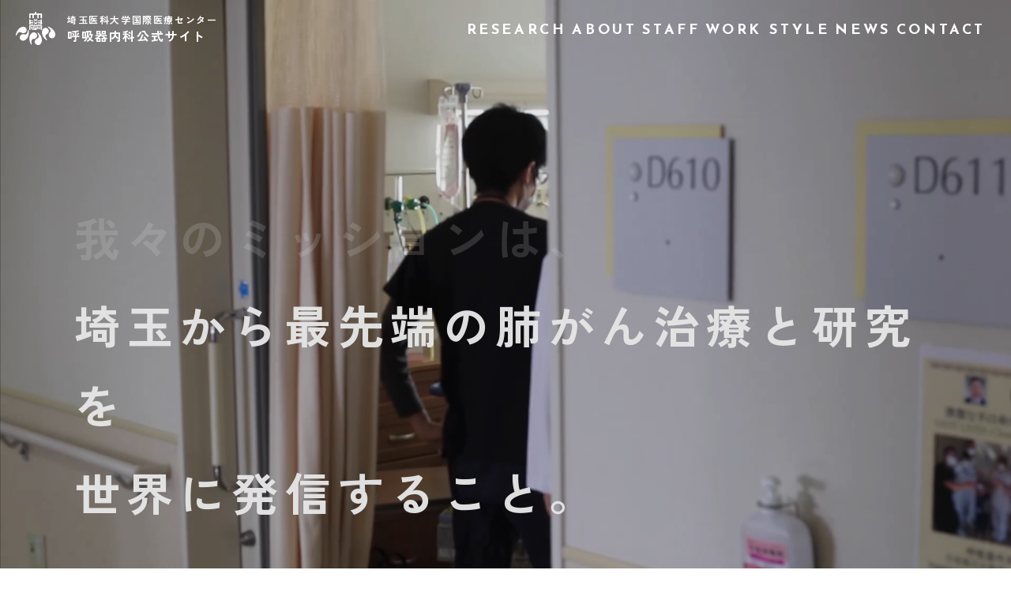

--- FILE ---
content_type: text/html; charset=UTF-8
request_url: https://simc-thoracic-oncology.com/
body_size: 10208
content:
<!DOCTYPE html>
<html>
<head>
  <meta charset="utf-8">
  <meta http-equiv="X-UA-Compatible" content="IE=edge">
  <meta name="viewport" content="width=device-width, initial-scale=1, maximum-scale=1, user-scalable=no">
	<meta name="format-detection" content="telephone=no">

    <link rel="shortcut icon" href="/favicon.ico" />
    <link rel="stylesheet" href="https://simc-thoracic-oncology.com/wp-content/themes/simc/js/vendor/slick.css">
    <link rel="stylesheet" href="https://simc-thoracic-oncology.com/wp-content/themes/simc/js/vendor/slick-theme.css">
    <link rel="stylesheet" href="https://simc-thoracic-oncology.com/wp-content/themes/simc/css/style.css?20260118-1924">
    <script src="https://simc-thoracic-oncology.com/wp-content/themes/simc/js/vendor/jquery-3.6.1.min.js"></script>
    <script src="https://simc-thoracic-oncology.com/wp-content/themes/simc/js/script.js?20260118-1924" defer></script>
    <script src="https://simc-thoracic-oncology.com/wp-content/themes/simc/js/animation.js" defer></script>
    <script src="https://simc-thoracic-oncology.com/wp-content/themes/simc/js/vendor/desvg.js" defer></script>
    <script src="https://cdnjs.cloudflare.com/ajax/libs/gsap/3.11.0/gsap.min.js"></script>
    <script src="https://cdnjs.cloudflare.com/ajax/libs/gsap/3.11.0/ScrollTrigger.min.js"></script>

  <script>
    window.addEventListener('load', function(){
      deSVG('.svg', true);
    });
  </script>
    <link rel="preconnect" href="https://fonts.googleapis.com">
    <link rel="preconnect" href="https://fonts.gstatic.com" crossorigin>
    <link href="https://fonts.googleapis.com/css2?family=Josefin+Sans:wght@400;700&family=Zen+Kaku+Gothic+New:wght@400;700&display=swap" rel="stylesheet">
    <link href="https://fonts.googleapis.com/css2?family=Noto+Sans+JP:wght@400;700&display=swap&text=0123456789" rel="stylesheet">

    <!-- Google tag (gtag.js) -->
    <script async src="https://www.googletagmanager.com/gtag/js?id=G-4VC2NPDG0C"></script>
    <script>
        window.dataLayer = window.dataLayer || [];
        function gtag(){dataLayer.push(arguments);}
        gtag('js', new Date());

        gtag('config', 'G-4VC2NPDG0C');
    </script>

    <title>埼玉医大国際医療センター 呼吸器内科</title>

		<!-- All in One SEO 4.9.3 - aioseo.com -->
	<meta name="description" content="世界最先端の医療技術を導入し、肺がん治療を安心して受けてもらえる環境を整えています。肺がんをはじめとした胸部腫瘍に特化した診療を行っています。" />
	<meta name="robots" content="max-image-preview:large" />
	<link rel="canonical" href="https://simc-thoracic-oncology.com/" />
	<meta name="generator" content="All in One SEO (AIOSEO) 4.9.3" />
		<meta property="og:locale" content="ja_JP" />
		<meta property="og:site_name" content="埼玉医大国際医療センター 呼吸器内科 |" />
		<meta property="og:type" content="article" />
		<meta property="og:title" content="埼玉医大国際医療センター 呼吸器内科" />
		<meta property="og:description" content="世界最先端の医療技術を導入し、肺がん治療を安心して受けてもらえる環境を整えています。肺がんをはじめとした胸部腫瘍に特化した診療を行っています。" />
		<meta property="og:url" content="https://simc-thoracic-oncology.com/" />
		<meta property="og:image" content="https://simc-thoracic-oncology.com/wp-content/uploads/2023/04/ogp.jpg" />
		<meta property="og:image:secure_url" content="https://simc-thoracic-oncology.com/wp-content/uploads/2023/04/ogp.jpg" />
		<meta property="og:image:width" content="2400" />
		<meta property="og:image:height" content="1272" />
		<meta property="article:published_time" content="2023-04-13T06:43:20+00:00" />
		<meta property="article:modified_time" content="2023-05-15T00:40:18+00:00" />
		<meta name="twitter:card" content="summary" />
		<meta name="twitter:title" content="埼玉医大国際医療センター 呼吸器内科" />
		<meta name="twitter:description" content="世界最先端の医療技術を導入し、肺がん治療を安心して受けてもらえる環境を整えています。肺がんをはじめとした胸部腫瘍に特化した診療を行っています。" />
		<meta name="twitter:image" content="https://simc-thoracic-oncology.com/wp-content/uploads/2023/04/ogp.jpg" />
		<script type="application/ld+json" class="aioseo-schema">
			{"@context":"https:\/\/schema.org","@graph":[{"@type":"BreadcrumbList","@id":"https:\/\/simc-thoracic-oncology.com\/#breadcrumblist","itemListElement":[{"@type":"ListItem","@id":"https:\/\/simc-thoracic-oncology.com#listItem","position":1,"name":"Home"}]},{"@type":"Organization","@id":"https:\/\/simc-thoracic-oncology.com\/#organization","name":"\u57fc\u7389\u533b\u5927\u56fd\u969b\u533b\u7642\u30bb\u30f3\u30bf\u30fc \u547c\u5438\u5668\u5185\u79d1","url":"https:\/\/simc-thoracic-oncology.com\/","telephone":"+81429844111","logo":{"@type":"ImageObject","url":"https:\/\/simc-thoracic-oncology.com\/wp-content\/uploads\/2023\/04\/web-logo.svg","@id":"https:\/\/simc-thoracic-oncology.com\/#organizationLogo","width":286,"height":329},"image":{"@id":"https:\/\/simc-thoracic-oncology.com\/#organizationLogo"}},{"@type":"WebPage","@id":"https:\/\/simc-thoracic-oncology.com\/#webpage","url":"https:\/\/simc-thoracic-oncology.com\/","name":"\u57fc\u7389\u533b\u5927\u56fd\u969b\u533b\u7642\u30bb\u30f3\u30bf\u30fc \u547c\u5438\u5668\u5185\u79d1","description":"\u4e16\u754c\u6700\u5148\u7aef\u306e\u533b\u7642\u6280\u8853\u3092\u5c0e\u5165\u3057\u3001\u80ba\u304c\u3093\u6cbb\u7642\u3092\u5b89\u5fc3\u3057\u3066\u53d7\u3051\u3066\u3082\u3089\u3048\u308b\u74b0\u5883\u3092\u6574\u3048\u3066\u3044\u307e\u3059\u3002\u80ba\u304c\u3093\u3092\u306f\u3058\u3081\u3068\u3057\u305f\u80f8\u90e8\u816b\u760d\u306b\u7279\u5316\u3057\u305f\u8a3a\u7642\u3092\u884c\u3063\u3066\u3044\u307e\u3059\u3002","inLanguage":"ja","isPartOf":{"@id":"https:\/\/simc-thoracic-oncology.com\/#website"},"breadcrumb":{"@id":"https:\/\/simc-thoracic-oncology.com\/#breadcrumblist"},"datePublished":"2023-04-13T15:43:20+09:00","dateModified":"2023-05-15T09:40:18+09:00"},{"@type":"WebSite","@id":"https:\/\/simc-thoracic-oncology.com\/#website","url":"https:\/\/simc-thoracic-oncology.com\/","name":"\u57fc\u7389\u533b\u5927\u56fd\u969b\u533b\u7642\u30bb\u30f3\u30bf\u30fc \u547c\u5438\u5668\u5185\u79d1","inLanguage":"ja","publisher":{"@id":"https:\/\/simc-thoracic-oncology.com\/#organization"}}]}
		</script>
		<!-- All in One SEO -->

<style id='wp-img-auto-sizes-contain-inline-css' type='text/css'>
img:is([sizes=auto i],[sizes^="auto," i]){contain-intrinsic-size:3000px 1500px}
/*# sourceURL=wp-img-auto-sizes-contain-inline-css */
</style>
<style id='wp-block-library-inline-css' type='text/css'>
:root{--wp-block-synced-color:#7a00df;--wp-block-synced-color--rgb:122,0,223;--wp-bound-block-color:var(--wp-block-synced-color);--wp-editor-canvas-background:#ddd;--wp-admin-theme-color:#007cba;--wp-admin-theme-color--rgb:0,124,186;--wp-admin-theme-color-darker-10:#006ba1;--wp-admin-theme-color-darker-10--rgb:0,107,160.5;--wp-admin-theme-color-darker-20:#005a87;--wp-admin-theme-color-darker-20--rgb:0,90,135;--wp-admin-border-width-focus:2px}@media (min-resolution:192dpi){:root{--wp-admin-border-width-focus:1.5px}}.wp-element-button{cursor:pointer}:root .has-very-light-gray-background-color{background-color:#eee}:root .has-very-dark-gray-background-color{background-color:#313131}:root .has-very-light-gray-color{color:#eee}:root .has-very-dark-gray-color{color:#313131}:root .has-vivid-green-cyan-to-vivid-cyan-blue-gradient-background{background:linear-gradient(135deg,#00d084,#0693e3)}:root .has-purple-crush-gradient-background{background:linear-gradient(135deg,#34e2e4,#4721fb 50%,#ab1dfe)}:root .has-hazy-dawn-gradient-background{background:linear-gradient(135deg,#faaca8,#dad0ec)}:root .has-subdued-olive-gradient-background{background:linear-gradient(135deg,#fafae1,#67a671)}:root .has-atomic-cream-gradient-background{background:linear-gradient(135deg,#fdd79a,#004a59)}:root .has-nightshade-gradient-background{background:linear-gradient(135deg,#330968,#31cdcf)}:root .has-midnight-gradient-background{background:linear-gradient(135deg,#020381,#2874fc)}:root{--wp--preset--font-size--normal:16px;--wp--preset--font-size--huge:42px}.has-regular-font-size{font-size:1em}.has-larger-font-size{font-size:2.625em}.has-normal-font-size{font-size:var(--wp--preset--font-size--normal)}.has-huge-font-size{font-size:var(--wp--preset--font-size--huge)}.has-text-align-center{text-align:center}.has-text-align-left{text-align:left}.has-text-align-right{text-align:right}.has-fit-text{white-space:nowrap!important}#end-resizable-editor-section{display:none}.aligncenter{clear:both}.items-justified-left{justify-content:flex-start}.items-justified-center{justify-content:center}.items-justified-right{justify-content:flex-end}.items-justified-space-between{justify-content:space-between}.screen-reader-text{border:0;clip-path:inset(50%);height:1px;margin:-1px;overflow:hidden;padding:0;position:absolute;width:1px;word-wrap:normal!important}.screen-reader-text:focus{background-color:#ddd;clip-path:none;color:#444;display:block;font-size:1em;height:auto;left:5px;line-height:normal;padding:15px 23px 14px;text-decoration:none;top:5px;width:auto;z-index:100000}html :where(.has-border-color){border-style:solid}html :where([style*=border-top-color]){border-top-style:solid}html :where([style*=border-right-color]){border-right-style:solid}html :where([style*=border-bottom-color]){border-bottom-style:solid}html :where([style*=border-left-color]){border-left-style:solid}html :where([style*=border-width]){border-style:solid}html :where([style*=border-top-width]){border-top-style:solid}html :where([style*=border-right-width]){border-right-style:solid}html :where([style*=border-bottom-width]){border-bottom-style:solid}html :where([style*=border-left-width]){border-left-style:solid}html :where(img[class*=wp-image-]){height:auto;max-width:100%}:where(figure){margin:0 0 1em}html :where(.is-position-sticky){--wp-admin--admin-bar--position-offset:var(--wp-admin--admin-bar--height,0px)}@media screen and (max-width:600px){html :where(.is-position-sticky){--wp-admin--admin-bar--position-offset:0px}}

/*# sourceURL=wp-block-library-inline-css */
</style><style id='global-styles-inline-css' type='text/css'>
:root{--wp--preset--aspect-ratio--square: 1;--wp--preset--aspect-ratio--4-3: 4/3;--wp--preset--aspect-ratio--3-4: 3/4;--wp--preset--aspect-ratio--3-2: 3/2;--wp--preset--aspect-ratio--2-3: 2/3;--wp--preset--aspect-ratio--16-9: 16/9;--wp--preset--aspect-ratio--9-16: 9/16;--wp--preset--color--black: #000000;--wp--preset--color--cyan-bluish-gray: #abb8c3;--wp--preset--color--white: #ffffff;--wp--preset--color--pale-pink: #f78da7;--wp--preset--color--vivid-red: #cf2e2e;--wp--preset--color--luminous-vivid-orange: #ff6900;--wp--preset--color--luminous-vivid-amber: #fcb900;--wp--preset--color--light-green-cyan: #7bdcb5;--wp--preset--color--vivid-green-cyan: #00d084;--wp--preset--color--pale-cyan-blue: #8ed1fc;--wp--preset--color--vivid-cyan-blue: #0693e3;--wp--preset--color--vivid-purple: #9b51e0;--wp--preset--gradient--vivid-cyan-blue-to-vivid-purple: linear-gradient(135deg,rgb(6,147,227) 0%,rgb(155,81,224) 100%);--wp--preset--gradient--light-green-cyan-to-vivid-green-cyan: linear-gradient(135deg,rgb(122,220,180) 0%,rgb(0,208,130) 100%);--wp--preset--gradient--luminous-vivid-amber-to-luminous-vivid-orange: linear-gradient(135deg,rgb(252,185,0) 0%,rgb(255,105,0) 100%);--wp--preset--gradient--luminous-vivid-orange-to-vivid-red: linear-gradient(135deg,rgb(255,105,0) 0%,rgb(207,46,46) 100%);--wp--preset--gradient--very-light-gray-to-cyan-bluish-gray: linear-gradient(135deg,rgb(238,238,238) 0%,rgb(169,184,195) 100%);--wp--preset--gradient--cool-to-warm-spectrum: linear-gradient(135deg,rgb(74,234,220) 0%,rgb(151,120,209) 20%,rgb(207,42,186) 40%,rgb(238,44,130) 60%,rgb(251,105,98) 80%,rgb(254,248,76) 100%);--wp--preset--gradient--blush-light-purple: linear-gradient(135deg,rgb(255,206,236) 0%,rgb(152,150,240) 100%);--wp--preset--gradient--blush-bordeaux: linear-gradient(135deg,rgb(254,205,165) 0%,rgb(254,45,45) 50%,rgb(107,0,62) 100%);--wp--preset--gradient--luminous-dusk: linear-gradient(135deg,rgb(255,203,112) 0%,rgb(199,81,192) 50%,rgb(65,88,208) 100%);--wp--preset--gradient--pale-ocean: linear-gradient(135deg,rgb(255,245,203) 0%,rgb(182,227,212) 50%,rgb(51,167,181) 100%);--wp--preset--gradient--electric-grass: linear-gradient(135deg,rgb(202,248,128) 0%,rgb(113,206,126) 100%);--wp--preset--gradient--midnight: linear-gradient(135deg,rgb(2,3,129) 0%,rgb(40,116,252) 100%);--wp--preset--font-size--small: 13px;--wp--preset--font-size--medium: 20px;--wp--preset--font-size--large: 36px;--wp--preset--font-size--x-large: 42px;--wp--preset--spacing--20: 0.44rem;--wp--preset--spacing--30: 0.67rem;--wp--preset--spacing--40: 1rem;--wp--preset--spacing--50: 1.5rem;--wp--preset--spacing--60: 2.25rem;--wp--preset--spacing--70: 3.38rem;--wp--preset--spacing--80: 5.06rem;--wp--preset--shadow--natural: 6px 6px 9px rgba(0, 0, 0, 0.2);--wp--preset--shadow--deep: 12px 12px 50px rgba(0, 0, 0, 0.4);--wp--preset--shadow--sharp: 6px 6px 0px rgba(0, 0, 0, 0.2);--wp--preset--shadow--outlined: 6px 6px 0px -3px rgb(255, 255, 255), 6px 6px rgb(0, 0, 0);--wp--preset--shadow--crisp: 6px 6px 0px rgb(0, 0, 0);}:where(.is-layout-flex){gap: 0.5em;}:where(.is-layout-grid){gap: 0.5em;}body .is-layout-flex{display: flex;}.is-layout-flex{flex-wrap: wrap;align-items: center;}.is-layout-flex > :is(*, div){margin: 0;}body .is-layout-grid{display: grid;}.is-layout-grid > :is(*, div){margin: 0;}:where(.wp-block-columns.is-layout-flex){gap: 2em;}:where(.wp-block-columns.is-layout-grid){gap: 2em;}:where(.wp-block-post-template.is-layout-flex){gap: 1.25em;}:where(.wp-block-post-template.is-layout-grid){gap: 1.25em;}.has-black-color{color: var(--wp--preset--color--black) !important;}.has-cyan-bluish-gray-color{color: var(--wp--preset--color--cyan-bluish-gray) !important;}.has-white-color{color: var(--wp--preset--color--white) !important;}.has-pale-pink-color{color: var(--wp--preset--color--pale-pink) !important;}.has-vivid-red-color{color: var(--wp--preset--color--vivid-red) !important;}.has-luminous-vivid-orange-color{color: var(--wp--preset--color--luminous-vivid-orange) !important;}.has-luminous-vivid-amber-color{color: var(--wp--preset--color--luminous-vivid-amber) !important;}.has-light-green-cyan-color{color: var(--wp--preset--color--light-green-cyan) !important;}.has-vivid-green-cyan-color{color: var(--wp--preset--color--vivid-green-cyan) !important;}.has-pale-cyan-blue-color{color: var(--wp--preset--color--pale-cyan-blue) !important;}.has-vivid-cyan-blue-color{color: var(--wp--preset--color--vivid-cyan-blue) !important;}.has-vivid-purple-color{color: var(--wp--preset--color--vivid-purple) !important;}.has-black-background-color{background-color: var(--wp--preset--color--black) !important;}.has-cyan-bluish-gray-background-color{background-color: var(--wp--preset--color--cyan-bluish-gray) !important;}.has-white-background-color{background-color: var(--wp--preset--color--white) !important;}.has-pale-pink-background-color{background-color: var(--wp--preset--color--pale-pink) !important;}.has-vivid-red-background-color{background-color: var(--wp--preset--color--vivid-red) !important;}.has-luminous-vivid-orange-background-color{background-color: var(--wp--preset--color--luminous-vivid-orange) !important;}.has-luminous-vivid-amber-background-color{background-color: var(--wp--preset--color--luminous-vivid-amber) !important;}.has-light-green-cyan-background-color{background-color: var(--wp--preset--color--light-green-cyan) !important;}.has-vivid-green-cyan-background-color{background-color: var(--wp--preset--color--vivid-green-cyan) !important;}.has-pale-cyan-blue-background-color{background-color: var(--wp--preset--color--pale-cyan-blue) !important;}.has-vivid-cyan-blue-background-color{background-color: var(--wp--preset--color--vivid-cyan-blue) !important;}.has-vivid-purple-background-color{background-color: var(--wp--preset--color--vivid-purple) !important;}.has-black-border-color{border-color: var(--wp--preset--color--black) !important;}.has-cyan-bluish-gray-border-color{border-color: var(--wp--preset--color--cyan-bluish-gray) !important;}.has-white-border-color{border-color: var(--wp--preset--color--white) !important;}.has-pale-pink-border-color{border-color: var(--wp--preset--color--pale-pink) !important;}.has-vivid-red-border-color{border-color: var(--wp--preset--color--vivid-red) !important;}.has-luminous-vivid-orange-border-color{border-color: var(--wp--preset--color--luminous-vivid-orange) !important;}.has-luminous-vivid-amber-border-color{border-color: var(--wp--preset--color--luminous-vivid-amber) !important;}.has-light-green-cyan-border-color{border-color: var(--wp--preset--color--light-green-cyan) !important;}.has-vivid-green-cyan-border-color{border-color: var(--wp--preset--color--vivid-green-cyan) !important;}.has-pale-cyan-blue-border-color{border-color: var(--wp--preset--color--pale-cyan-blue) !important;}.has-vivid-cyan-blue-border-color{border-color: var(--wp--preset--color--vivid-cyan-blue) !important;}.has-vivid-purple-border-color{border-color: var(--wp--preset--color--vivid-purple) !important;}.has-vivid-cyan-blue-to-vivid-purple-gradient-background{background: var(--wp--preset--gradient--vivid-cyan-blue-to-vivid-purple) !important;}.has-light-green-cyan-to-vivid-green-cyan-gradient-background{background: var(--wp--preset--gradient--light-green-cyan-to-vivid-green-cyan) !important;}.has-luminous-vivid-amber-to-luminous-vivid-orange-gradient-background{background: var(--wp--preset--gradient--luminous-vivid-amber-to-luminous-vivid-orange) !important;}.has-luminous-vivid-orange-to-vivid-red-gradient-background{background: var(--wp--preset--gradient--luminous-vivid-orange-to-vivid-red) !important;}.has-very-light-gray-to-cyan-bluish-gray-gradient-background{background: var(--wp--preset--gradient--very-light-gray-to-cyan-bluish-gray) !important;}.has-cool-to-warm-spectrum-gradient-background{background: var(--wp--preset--gradient--cool-to-warm-spectrum) !important;}.has-blush-light-purple-gradient-background{background: var(--wp--preset--gradient--blush-light-purple) !important;}.has-blush-bordeaux-gradient-background{background: var(--wp--preset--gradient--blush-bordeaux) !important;}.has-luminous-dusk-gradient-background{background: var(--wp--preset--gradient--luminous-dusk) !important;}.has-pale-ocean-gradient-background{background: var(--wp--preset--gradient--pale-ocean) !important;}.has-electric-grass-gradient-background{background: var(--wp--preset--gradient--electric-grass) !important;}.has-midnight-gradient-background{background: var(--wp--preset--gradient--midnight) !important;}.has-small-font-size{font-size: var(--wp--preset--font-size--small) !important;}.has-medium-font-size{font-size: var(--wp--preset--font-size--medium) !important;}.has-large-font-size{font-size: var(--wp--preset--font-size--large) !important;}.has-x-large-font-size{font-size: var(--wp--preset--font-size--x-large) !important;}
/*# sourceURL=global-styles-inline-css */
</style>

<style id='classic-theme-styles-inline-css' type='text/css'>
/*! This file is auto-generated */
.wp-block-button__link{color:#fff;background-color:#32373c;border-radius:9999px;box-shadow:none;text-decoration:none;padding:calc(.667em + 2px) calc(1.333em + 2px);font-size:1.125em}.wp-block-file__button{background:#32373c;color:#fff;text-decoration:none}
/*# sourceURL=/wp-includes/css/classic-themes.min.css */
</style>
		<script type="text/javascript">
				(function(c,l,a,r,i,t,y){
					c[a]=c[a]||function(){(c[a].q=c[a].q||[]).push(arguments)};t=l.createElement(r);t.async=1;
					t.src="https://www.clarity.ms/tag/"+i+"?ref=wordpress";y=l.getElementsByTagName(r)[0];y.parentNode.insertBefore(t,y);
				})(window, document, "clarity", "script", "hfj9h257fm");
		</script>
		
</head>


<body id="">




<header>

            <h1 class="head-logo">
            <a href="/">
                <img class="svg" src="https://simc-thoracic-oncology.com/wp-content/themes/simc/images/logo.svg" alt="埼玉医科大学国際医療センター 呼吸器内科" width="50" height="42.49">
                <span class="title">
                <span class="sub-title">埼玉医科大学国際医療センター</span>
                <span class="main-title">呼吸器内科公式サイト</span>
            </span>
            </a>
        </h1>
    
    <nav>
        <ul>
            <li><a href="/research/">RESEARCH</a></li>
            <li><a href="/about/">ABOUT</a></li>
            <li><a href="/staff/">STAFF</a></li>
            <li><a href="/work/">WORK STYLE</a></li>
            <li><a href="/news/">NEWS</a></li>
            <li><a href="/contact/">CONTACT</a></li>
        </ul>
        <button class="menu-button">
            <span></span><span></span><span></span>
        </button>
    </nav>
</header>

<main id="main">
    <section class="mv-area">
        <div class="video-area">
            <div id="loading">
                <div class="loader">
                    <div class="one"></div>
                    <div class="two"></div>
                    <div class="three"></div>
                    <div class="four"></div>
                </div>
                <p class="loading-text">LOADING...</p>
            </div>
            <video playsinline muted autoplay loop src="https://simc-thoracic-oncology.com/wp-content/themes/simc/movie/mainvisual_movie.mp4"></video>
            <div class="logo"><img src="https://simc-thoracic-oncology.com/wp-content/themes/simc/images/mainvisual-logo.svg" alt="呼吸器内科" width="242" height="269"></div>
            <p class="copy u-pc">
                <span class="word"><span class="rect"></span><span class="label">我々のミッションは、</span></span>
                <span class="word"><span class="rect"></span><span class="label">埼玉から最先端の肺がん治療と研究を</span></span>
                <span class="word"><span class="rect"></span><span class="label">世界に発信すること。</span></span>
            </p>

            <p class="copy u-sp">
                <span class="word"><span class="rect"></span><span class="label">我々のミッションは、</span></span>
                <span class="word"><span class="rect"></span><span class="label">埼玉から最先端の</span></span>
                <span class="word"><span class="rect"></span><span class="label">肺がん治療と研究を</span></span>
                <span class="word"><span class="rect"></span><span class="label">世界に発信すること。</span></span>
            </p>
            <div class="mv-cover-bg"></div>
        </div>
    </section>

    <div class="main-contents">
        <section id="research" class="section-block" data-effect="triangle-bg">
            <div class="wrapper">
                <h2 class="head-title headline">
                    <span class="rect"></span>
                    <span class="label">
                        <span class="en">RESEARCH</span>
                        <span class="jp">研究の報告</span>
                    </span>
                </h2>

                <div class="research-archive">
                                        <ul class="slideX">
                                                                                                                                            <li>
                                    <a href="https://pubmed.ncbi.nlm.nih.gov/40386730/" target="_blank">
                                        <p class="research-day">
                                            2025.4.30                                        </p>
                                        <p class="research-title-jp">Metabolic tumor volume on 18F-FDG uptake as a negative predictor after ipilimumab plus nivolumab in advanced non-small cell lung cancer.</p>
                                        <p class="research-title-person"><span class="ct">著者</span>
                                            <span class="date">Hashimoto K, Kaira K, Mouri A, Shiono A, Miura Y, Yamaguchi O, Imai H, Kagamu H, Kuji I.</span>
                                        </p>
                                        <p class="research-other-title u-mt-10">Transl Lung Cancer Res. 2025 Apr 30;14(4):1242-1253. doi: 10.21037/tlcr-2024-1084. Epub 2025 Apr 27.</p>
                                        <p class="research-other-title">PMID: 40386730</p>
                                    </a>
                                </li>
                                                                                            <li>
                                    <a href="https://pubmed.ncbi.nlm.nih.gov/40322546/" target="_blank">
                                        <p class="research-day">
                                            2025.4.23                                        </p>
                                        <p class="research-title-jp">Clinical significance of post‑progression survival after chemoradiotherapy on overall survival in limited‑disease small cell lung cancer.</p>
                                        <p class="research-title-person"><span class="ct">著者</span>
                                            <span class="date">Shiono A, Imai H, Endo S, Okazaki S, Abe T, Mouri A, Kaira K, Masubuchi K, Kobayashi K, Minato K, Kato S, Kagamu H.</span>
                                        </p>
                                        <p class="research-other-title u-mt-10">Mol Clin Oncol. 2025 Apr 23;22(6):58. doi: 10.3892/mco.2025.2853. eCollection 2025 Jun.</p>
                                        <p class="research-other-title">PMID: 40322546</p>
                                    </a>
                                </li>
                                                                                            <li>
                                    <a href="https://pubmed.ncbi.nlm.nih.gov/40249663/" target="_blank">
                                        <p class="research-day">
                                            2025.4.1                                        </p>
                                        <p class="research-title-jp">A Real-Word Analysis of the Correlation Between Clinical Efficacy and Predictive Factors of Immune-Related Adverse Events in Patients With Nonsmall Lung Cancer Treated With Nivolumab Plus Ipilimumab.</p>
                                        <p class="research-title-person"><span class="ct">著者</span>
                                            <span class="date">Mouri A, Imai H, Endo S, Nakagawa J, Tsukamoto K, Kurata Y, Yamaguchi O, Masaki K, Hashimoto K, Shiono A, Miura Y, Kobayashi K, Kaira K, Kagamu H.</span>
                                        </p>
                                        <p class="research-other-title u-mt-10">Cancer Med. 2025 Apr;14(8):e70741. doi: 10.1002/cam4.70741.</p>
                                        <p class="research-other-title">PMID: 40249663</p>
                                    </a>
                                </li>
                                                                                            <li>
                                    <a href="https://pubmed.ncbi.nlm.nih.gov/39890195/" target="_blank">
                                        <p class="research-day">
                                            2025.2.1                                        </p>
                                        <p class="research-title-jp">Efficacy and Safety of Amrubicin Monotherapy After Chemoradiotherapy in Patients With Relapsed Limited Disease Small-cell Lung Cancer.</p>
                                        <p class="research-title-person"><span class="ct">著者</span>
                                            <span class="date">Matsukida A, Imai H, Shiono A, Ryuno Y, Hashimoto K, Miura YU, Endo S, Okazaki S, Yamaguchi OU, Mouri A, Abe T, Kaira K, Kobayashi K, Kato S, Kagamu H.</span>
                                        </p>
                                        <p class="research-other-title u-mt-10">Anticancer Res. 2025 Feb;45(2):733-741. doi: 10.21873/anticanres.17461.</p>
                                        <p class="research-other-title">PMID: 39890195</p>
                                    </a>
                                </li>
                                                                                                </ul>
                    <div class="readmore slideY"><a href="/research/">READ MORE</a></div>
                </div>
            </div>
        </section>


        <section id="about" class="section-block about-top" data-effect="triangle-bg">
            <div class="about-top-contents">
                <div class="head-img">
                    <figure>
                        <img class="slideY" src="https://simc-thoracic-oncology.com/wp-content/themes/simc/images/top-about-img01.jpg" alt="" width="397" height="265">
                        <img class="slideY" src="https://simc-thoracic-oncology.com/wp-content/themes/simc/images/top-about-img02.jpg" alt="" width="397" height="265">
                        <img class="slideY" src="https://simc-thoracic-oncology.com/wp-content/themes/simc/images/top-about-img03.jpg" alt="" width="397" height="265">
                    </figure>
                </div>

                <div class="col2 img-text">
                    <figure class="slideY">
                        <img src="https://simc-thoracic-oncology.com/wp-content/themes/simc/images/top-about-img04.jpg" alt="" width="690" height="460">
                    </figure>

                    <div class="content-text">
                        <h2 class="head-title headline">
                            <span class="rect"></span>
                            <span class="label">
                                <span class="en">ABOUT</span>
                                <span class="jp">当科の特徴</span>
                            </span>
                        </h2>
                        <p class="slideY">免疫チェックポイント阻害薬を中心とした最新の抗がん剤治療を安全に受けて頂くことに力を入れています。また、チーム医療のパイオニアとして、多職種連携の在り方を全国に発信しています。</p>
                        <div class="readmore slideY"><a href="/about/">READ MORE</a></div>
                    </div>
                </div>

                <div class="col2 text-img">
                    <video class="slideX" playsinline muted autoplay loop src="https://simc-thoracic-oncology.com/wp-content/themes/simc/movie/research_movie.mp4"></video>
                    <div class="content-text">
                        <h2 class="head-title headline">
                            <span class="rect"></span>
                            <span class="label">
                                <span class="en">RESEARCH</span>
                                <span class="jp">当科の研究</span>
                            </span>
                        </h2>
                        <p class="slideY">臨床での多くの実績と大学病院ならではの研究力を生かして、トランスレーショナルリサーチの完成形を目指しています。</p>
                        <div class="readmore slideY"><a href="/about/#research-content">READ MORE</a></div>
                    </div>
                </div>
            </div>
        </section>



        <section id="staff" class="section-block staff-top">
            <div class="head-title">
                <figure data-effect="fade_bottom">
                    <img src="https://simc-thoracic-oncology.com/wp-content/themes/simc/images/top-staff-headbg.jpg" alt="" width="1440" height="490">
                </figure>
                <h2 data-effect="fade_bottom">STAFF</h2>
            </div>

            <div class="staff-contents" data-effect="fade_bottom">
                <div id="js-slider-1" class="slider-1">
                    <a href="/staff/#kagamu">
                        <div class="staff-content">
                            <figure>
                                <img src="https://simc-thoracic-oncology.com/wp-content/themes/simc/images/staff-img-kagamu.jpg" alt="診療部長、教授 各務 博" width="410" height="500">
                            </figure>

                            <div class="content">
                                <div class="post">診療部長、教授</div>
                                <div class="name">
                                    <span class="jp">各務 博</span>
                                    <span class="en">HIROSHI KAGAMU</span>
                                </div>
                                <dl class="normal">
                                    <dt>専門分野</dt>
                                    <dd>肺がん、腫瘍免疫</dd>
                                </dl>
                                <dl class="normal">
                                    <dt>資格</dt>
                                    <dd>日本内科学会専門医・指導医・研修医指導医、日本呼吸器学会専門医・指導医、日本癌治療認定医機構認定医・教育委員、日本呼吸器内視鏡学会専門医、米国癌治療学会（active member）、欧州癌治療学会（active member）、米国癌学会（active member）、世界肺癌学会（active member）、医学博士</dd>
                                </dl>
                            </div>
                        </div>
                    </a>

                    <a href="/staff/#kaira">
                        <div class="staff-content">
                            <figure>
                                <img src="https://simc-thoracic-oncology.com/wp-content/themes/simc/images/staff-img-kaira.jpg" alt="教授 解良 恭一" width="410" height="500">
                            </figure>

                            <div class="content">
                                <div class="post">教授</div>
                                <div class="name">
                                    <span class="jp">解良 恭一</span>
                                    <span class="en">KYOICHI KAIRA</span>
                                </div>
                                <dl class="normal">
                                    <dt>専門分野</dt>
                                    <dd>肺がん</dd>
                                </dl>
                                <dl class="normal">
                                    <dt>資格</dt>
                                    <dd>日本内科学会総合内科専門医、日本呼吸器学会専門医：指導医、日本臨床腫瘍学会がん薬物療法専門医・指導医、日本癌治療認定医機構認定医、米国臨床腫瘍学会(ASCO, active member)、欧州臨床腫瘍学会(ESMO, active member)、医学博士</dd>
                                </dl>
                            </div>
                        </div>
                    </a>


                    <a href="/staff/#kunihiko">
                        <div class="staff-content">
                            <figure>
                                <img src="https://simc-thoracic-oncology.com/wp-content/themes/simc/images/staff-img-kunihiko.jpg" alt="教授（兼担） 小林 国彦 KUNIHIKO KOBAYASHI" width="410" height="500">
                            </figure>

                            <div class="content">
                                <div class="post">教授（兼担）</div>
                                <div class="name">
                                    <span class="jp">小林 国彦</span>
                                    <span class="en">KUNIHIKO KOBAYASHI</span>
                                </div>
                                <dl class="normal">
                                    <dt>専門分野</dt>
                                    <dd>肺がん</dd>
                                </dl>
                                <dl class="normal">
                                    <dt>資格</dt>
                                    <dd>日本内科学会指導医、日本癌治療学会臨床試験登録医、米国癌治療学会（active member）</dd>
                                </dl>
                            </div>
                        </div>
                    </a>


                    <a href="/staff/#hisao">
                        <div class="staff-content">
                            <figure>
                                <img src="https://simc-thoracic-oncology.com/wp-content/themes/simc/images/staff-img-hisao.jpg" alt="教育主任、准教授 今井 久雄" width="410" height="500">
                            </figure>

                            <div class="content">
                                <div class="post">教育主任、准教授</div>
                                <div class="name">
                                    <span class="jp">今井 久雄</span>
                                    <span class="en">HISAO IMAI</span>
                                </div>
                                <dl class="normal">
                                    <dt>専門分野</dt>
                                    <dd>肺がん、薬物療法</dd>
                                </dl>
                                <dl class="normal">
                                    <dt>資格</dt>
                                    <dd>医学博士、日本内科学会 総合内科専門医、日本呼吸器学会専門医・指導医、日本臨床腫瘍学会がん薬物療法専門医・指導医、日本アレルギー学会アレルギー専門医、日本がん治療認定医機構認定医、日本内科学会研修医指導医、臨床検査技師</dd>
                                </dl>
                            </div>
                        </div>
                    </a>


                    <a href="/staff/#mouri">
                        <div class="staff-content">
                            <figure>
                                <img src="https://simc-thoracic-oncology.com/wp-content/themes/simc/images/staff-img-mouri.jpg" alt="講師" width="410" height="500">
                            </figure>

                            <div class="content">
                                <div class="post">講師</div>
                                <div class="name">
                                    <span class="jp">毛利 篤人</span>
                                    <span class="en">ATSUTO MOURI</span>
                                </div>
                                <dl class="normal">
                                    <dt>専門分野</dt>
                                    <dd>肺がん、腫瘍免疫、がんゲノム遺伝子</dd>
                                </dl>
                                <dl class="normal">
                                    <dt>資格</dt>
                                    <dd>日本内科総合内科専門医、日本呼吸器学会専門医・指導医、日本癌治療認定医機構認定医、医学博士、臨床研修指導医</dd>
                                </dl>
                            </div>
                        </div>
                    </a>


                    <a href="/staff/#ou">
                        <div class="staff-content">
                            <figure>
                                <img src="https://simc-thoracic-oncology.com/wp-content/themes/simc/images/staff-img-ou.jpg" alt="講師 山口 央" width="410" height="500">
                            </figure>

                            <div class="content">
                                <div class="post">講師</div>
                                <div class="name">
                                    <span class="jp">山口 央</span>
                                    <span class="en">OU YAMAGUCHI</span>
                                </div>
                                <dl class="normal">
                                    <dt>専門分野</dt>
                                    <dd>肺がん、間質性肺炎</dd>
                                </dl>
                                <dl class="normal">
                                    <dt>資格</dt>
                                    <dd>日本呼吸器学会専門医、日本内科学会認定医</dd>
                                </dl>
                            </div>
                        </div>
                    </a>


                    <a href="/staff/#ayako">
                        <div class="staff-content">
                            <figure>
                                <img src="https://simc-thoracic-oncology.com/wp-content/themes/simc/images/staff-img-ayako.jpg" alt="助教 塩野 文子" width="410" height="500">
                            </figure>

                            <div class="content">
                                <div class="post">助教</div>
                                <div class="name">
                                    <span class="jp">塩野 文子</span>
                                    <span class="en">AYAKO SHIONO</span>
                                </div>
                                <dl class="normal">
                                    <dt>専門分野</dt>
                                    <dd>肺がん、抗酸菌感染症</dd>
                                </dl>
                                <dl class="normal">
                                    <dt>資格</dt>
                                    <dd>総合内科専門医、日本呼吸器学会専門医・指導医、がん治療認定医、結核抗酸菌症認定医</dd>
                                </dl>
                            </div>
                        </div>
                    </a>


                    <a href="/staff/#yuu">
                        <div class="staff-content">
                            <figure>
                                <img src="https://simc-thoracic-oncology.com/wp-content/themes/simc/images/staff-img-yuu.jpg" alt="助教 三浦 雄" width="410" height="500">
                            </figure>

                            <div class="content">
                                <div class="post">助教</div>
                                <div class="name">
                                    <span class="jp">三浦 雄</span>
                                    <span class="en">YUU MIURA</span>
                                </div>
                                <dl class="normal">
                                    <dt>専門分野</dt>
                                    <dd>一般呼吸器、睡眠時無呼吸症候群</dd>
                                </dl>
                                <dl class="normal">
                                    <dt>資格</dt>
                                    <dd>日本内科学会内科認定医</dd>
                                </dl>
                            </div>
                        </div>
                    </a>

                    <a href="/staff/#kosuke">
                        <div class="staff-content">
                            <figure>
                                <img src="https://simc-thoracic-oncology.com/wp-content/themes/simc/images/staff-img-kosuke.jpg" alt="助教 橋本 康佑" width="410" height="500">
                            </figure>

                            <div class="content">
                                <div class="post">助教</div>
                                <div class="name">
                                    <span class="jp">橋本 康佑</span>
                                    <span class="en">KOSUKE HASHIMOTO</span>
                                </div>
                                <dl class="normal">
                                    <dt>資格</dt>
                                    <dd>一般呼吸器</dd>
                                </dl>
                            </div>
                        </div>
                    </a>

                </div>
                <div class="readmore"><a href="/staff/">READ MORE</a></div>
            </div>
        </section>



        <section id="work" class="section-block work-top">
            <div class="work-top-contents">
                <div class="work-top-content">
                    <h2 class="head-title headline u-mb-50 u-mb-30-sp">
                        <span class="rect"></span>
                        <span class="label">
                            <span class="en">WORK STYLE</span>
                        </span>
                    </h2>
                    <ul class="btn-col2">
                        <li class="slideX"><a class="btn-shadow" href="/work/#work-feel">私たちの想い</a></li>
                        <li class="slideX"><a class="btn-shadow" href="/work/#pulmonary">呼吸器内科の仕事</a></li>
                        <li class="slideX"><a class="btn-shadow" href="/work/#message">メッセージ</a></li>
                        <li class="slideX"><a class="btn-shadow" href="/work/#day">一日の流れ</a></li>
                        <li class="slideX"><a class="btn-shadow" href="/work/#recruit">採用の応募方法</a></li>
                    </ul>
                </div>
            </div>
        </section>



        <section id="news" class="section-block news-top">
            <div id="particles-js"></div>
            <div class="news-top-contents">
                <figure class="slideY">
                    <img class="u-pc" src="https://simc-thoracic-oncology.com/wp-content/themes/simc/images/top-news-img.jpg" alt="" width="372" height="679">
                    <img class="u-sp" src="https://simc-thoracic-oncology.com/wp-content/themes/simc/images/top-news-img-sp.jpg" alt="" width="372" height="200">
                </figure>
                <div class="news-top-content">
                    <h2 class="head-title headline u-mb-30-sp">
                        <span class="rect"></span>
                        <span class="label">
                            <span class="en">NEWS</span>
                        </span>
                    </h2>
                                        <div class="news-archive">
                        <ul class="slideX">
                                                                                                                            <li class="slideX">
                                        <a href="https://simc-thoracic-oncology.com/news/217/">
                                            <p class="news-day-ct">
                                                <span class="day">
                                                    2025.11.21                                                </span>
                                                <span class="ct">
                                                                                                            <span class="name">お知らせ</span>
                                                                                                                <span class="name">学会</span>
                                                                                                        </span>
                                            </p>
                                            <p class="news-title">第66回日本肺癌学会学術講演会 参加報告</p>
                                        </a>
                                    </li>

                                                                    <li class="slideX">
                                        <a href="https://simc-thoracic-oncology.com/news/212/">
                                            <p class="news-day-ct">
                                                <span class="day">
                                                    2025.11.17                                                </span>
                                                <span class="ct">
                                                                                                            <span class="name">お知らせ</span>
                                                                                                                <span class="name">学会</span>
                                                                                                        </span>
                                            </p>
                                            <p class="news-title">第84回 日本癌学会学術総会 参加報告</p>
                                        </a>
                                    </li>

                                                                    <li class="slideX">
                                        <a href="https://simc-thoracic-oncology.com/news/186/">
                                            <p class="news-day-ct">
                                                <span class="day">
                                                    2025.6.16                                                </span>
                                                <span class="ct">
                                                                                                            <span class="name">お知らせ</span>
                                                                                                                <span class="name">学会</span>
                                                                                                        </span>
                                            </p>
                                            <p class="news-title">第10回 日本がんサポーティブケア学会学術集会 参加報告</p>
                                        </a>
                                    </li>

                                                                    <li class="slideX">
                                        <a href="https://simc-thoracic-oncology.com/news/180/">
                                            <p class="news-day-ct">
                                                <span class="day">
                                                    2025.4.24                                                </span>
                                                <span class="ct">
                                                                                                            <span class="name">お知らせ</span>
                                                                                                        </span>
                                            </p>
                                            <p class="news-title">塩野文子先生が学位を取得されました</p>
                                        </a>
                                    </li>

                                                                    <li class="slideX">
                                        <a href="https://simc-thoracic-oncology.com/news/174/">
                                            <p class="news-day-ct">
                                                <span class="day">
                                                    2025.4.17                                                </span>
                                                <span class="ct">
                                                                                                            <span class="name">お知らせ</span>
                                                                                                                <span class="name">学会</span>
                                                                                                        </span>
                                            </p>
                                            <p class="news-title">第12回日本カヘキシア・サルコペニア学会 参加報告</p>
                                        </a>
                                    </li>

                                                                                    </ul>
                        <div class="readmore slideY"><a href="/news/">READ MORE</a></div>
                    </div>
                    

                </div>
            </div>
        </section>

    </div>
</main>


<script src="https://simc-thoracic-oncology.com/wp-content/themes/simc/js/vendor/slick.min.js"></script>
<script>
    $('#js-slider-1').slick({
        arrows: true,
        dots: true,
        speed: 600,
        slidesToShow: 1,
        centerMode: true,
        variableWidth: true,
        responsive: [
            {
                breakpoint: 1100,
                settings: {
                    slidesToShow: 1,
                    variableWidth: false,
                    centerPadding: '50px',
                },
            },
        ],
    });
</script>

<script src="https://cdn.jsdelivr.net/particles.js/2.0.0/particles.min.js"></script>
<script src="https://simc-thoracic-oncology.com/wp-content/themes/simc/js/vendor/particles.js" defer></script>




<footer id="footer" class="footer bg-black u-fc-white">
    <div class="wrapper">
        <div class="footer-contents">
            <div class="footer-content">
                <ul>
                    <li>
                        <a href="/research/">
                            <p class="link-bg-line">
                                <span class="en">RESEARCH</span>
                                <span class="jp">研究の報告</span>
                            </p>
                        </a>
                    </li>
                    <li>
                        <a href="/about/">
                            <p class="link-bg-line">
                                <span class="en">ABOUT</span>
                                <span class="jp">当科の特徴</span>
                            </p>
                        </a>
                    </li>
                    <li>
                        <a href="/staff/">
                            <p class="link-bg-line">
                                <span class="en">STAFF</span>
                                <span class="jp">スタッフ紹介</span>
                            </p>
                        </a>
                    </li>
                    <li>
                        <a href="/work/">
                            <p class="link-bg-line">
                                <span class="en">WORK STYLE</span>
                                <span class="jp">働き方</span>
                            </p>
                        </a>
                    </li>
                    <li>
                        <a href="/news/">
                            <p class="link-bg-line">
                                <span class="en">NEWS</span>
                                <span class="jp">お知らせ</span>
                            </p>
                        </a>
                    </li>
                    <li>
                        <a href="/contact/">
                            <p class="link-bg-line">
                                <span class="en">CONTACT</span>
                                <span class="jp">お問い合わせ</span>
                            </p>
                        </a>
                    </li>
                </ul>
                <p class="privacy"><a href="/privacy/" class="link-bottom-line">プライバシーポリシー</a></p>
                <p class="copyright u-fs-sm">© Saitama Medical University International Medical Center</p>
            </div>
            <div class="footer-content">
                <div class="f-logo">
                    <a href="/">
                        <img class="slideY" src="https://simc-thoracic-oncology.com/wp-content/themes/simc/images/logo-footer.svg" alt="" width="172" height="163">
                        <p>呼吸器内科</p>
                    </a>
                </div>
            </div>
        </div>
    </div>
</footer>


<script type="speculationrules">
{"prefetch":[{"source":"document","where":{"and":[{"href_matches":"/*"},{"not":{"href_matches":["/wp-*.php","/wp-admin/*","/wp-content/uploads/*","/wp-content/*","/wp-content/plugins/*","/wp-content/themes/simc/*","/*\\?(.+)"]}},{"not":{"selector_matches":"a[rel~=\"nofollow\"]"}},{"not":{"selector_matches":".no-prefetch, .no-prefetch a"}}]},"eagerness":"conservative"}]}
</script>
</body>
</html><!-- WP Fastest Cache file was created in 0.210 seconds, on 2026年1月19日 @ 4:24 AM -->

--- FILE ---
content_type: text/css
request_url: https://simc-thoracic-oncology.com/wp-content/themes/simc/css/style.css?20260118-1924
body_size: 42199
content:
@charset "UTF-8";
*, *::before, *::after {
  box-sizing: border-box;
}

html, body, div, span, object, iframe, h1, h2, h3, h4, h5, h6, p, blockquote, pre, abbr, address, cite, code, del, dfn, em, img, ins, kbd, q, samp, small, strong, sub, sup, var, b, i, dl, dt, dd, ol, ul, li, fieldset, form, label, legend, table, caption, tbody, tfoot, thead, tr, th, td, article, aside, canvas, details, figcaption, figure, footer, header, hgroup, menu, nav, section, summary, time, mark, audio, video {
  margin: 0;
  padding: 0;
  font-size: 100%;
  vertical-align: baseline;
  background: transparent;
}

ul {
  list-style: none;
}

button {
  background-color: transparent;
  border: none;
  cursor: pointer;
  padding: 0;
  -webkit-appearance: none;
     -moz-appearance: none;
          appearance: none;
  border-radius: 0;
}

main {
  display: block;
}

.clearfix::after {
  content: "";
  display: block;
  clear: both;
}

h1, h2, h3, h4, h5 {
  padding: 0;
  margin: 0;
}

figure {
  margin: 0;
  padding: 0;
}

img {
  vertical-align: bottom;
}

table {
  border-collapse: collapse;
  border-spacing: 0;
}

button {
  cursor: pointer;
}

ol, ul {
  padding: 0;
  margin: 0;
  list-style: none;
}

dl {
  margin: 0;
}
dl dt {
  padding: 0;
  margin: 0;
}
dl dd {
  padding: 0;
  margin: 0;
}

/*$img-path-common: "/assets/images/";*/
/*
  フォントサイズ
*/
/*
  ホバー
*/
/*ボックス*/
/*文字色*/
/*画像拡大 色変更*/
/*画像拡大*/
/*下線（class付与あり）*/
/*下線2（class付与なし）*/
/*背景*/
/*グロナビ hover*/
/*
  装飾
*/
/* ー */
/*$img-path-common: "/assets/images/";*/
html {
  font-size: 62.5%;
}

body {
  font-size: 1.6rem;
  font-family: "Noto Sans JP", "Zen Kaku Gothic New", "Helvetica Neue", Arial, "Hiragino Kaku Gothic ProN", "Hiragino Sans", Meiryo, sans-serif;
  color: #000;
  line-height: 1.8;
  letter-spacing: 0.1em;
  font-weight: 400;
  font-style: normal;
}
body.is-open {
  overflow: hidden !important;
}
@media screen and (max-width: 768px) {
  body {
    font-size: 1.5rem;
  }
}

a {
  color: #000;
  font-size: 100%;
  text-decoration: underline;
  transition: all 0.1s ease-out;
}
a:hover {
  color: #0542A5;
  text-decoration: none;
}

em {
  font-style: normal;
  color: #0542A5;
}

img.demo {
  width: 100%;
  height: auto;
}

figure {
  margin-bottom: 0;
}

.headline {
  position: relative;
  overflow: hidden;
  display: inline-block;
  word-wrap: break-word;
}
.headline .rect {
  position: absolute;
  top: 0;
  left: 0;
  content: "";
  display: block;
  background: #000;
  width: 100%;
  height: 100%;
  transform: translateX(-101%);
  z-index: 999999;
}
.headline .label {
  display: inline-block;
}

/*****
 TOP 背景三角形出現
*****/
[data-effect=triangle-bg]::before {
  content: "";
  position: absolute;
  left: 0;
  bottom: 0;
  width: 100vw;
  height: 100%;
  background: #fff;
  z-index: 99999;
  transition: all 0.8s cubic-bezier(0.65, 0.05, 0.36, 1) 0.3s;
}
[data-effect=triangle-bg].effect::before {
  height: 0%;
}

[data-effect=slideUp] {
  opacity: 0;
  transform: translateY(20px);
  transition: opacity 0.75s ease-out 0.15s, transform 0.75s ease-out 0.15s;
}
[data-effect=slideUp].effect {
  opacity: 1;
  transform: translateY(0);
}

[data-effect=slideUpContinuous] > p, [data-effect=slideUpContinuous] > figure, [data-effect=slideUpContinuous] > li {
  opacity: 0;
  transform: translateY(20px);
  transition: opacity 0.75s ease-out 0s, transform 0.75s ease-out 0s;
}
[data-effect=slideUpContinuous] > p:nth-child(0), [data-effect=slideUpContinuous] > figure:nth-child(0), [data-effect=slideUpContinuous] > li:nth-child(0) {
  transition-delay: 0s;
}
[data-effect=slideUpContinuous] > p:nth-child(1), [data-effect=slideUpContinuous] > figure:nth-child(1), [data-effect=slideUpContinuous] > li:nth-child(1) {
  transition-delay: 0.2s;
}
[data-effect=slideUpContinuous] > p:nth-child(2), [data-effect=slideUpContinuous] > figure:nth-child(2), [data-effect=slideUpContinuous] > li:nth-child(2) {
  transition-delay: 0.4s;
}
[data-effect=slideUpContinuous] > p:nth-child(3), [data-effect=slideUpContinuous] > figure:nth-child(3), [data-effect=slideUpContinuous] > li:nth-child(3) {
  transition-delay: 0.6s;
}
[data-effect=slideUpContinuous] > p:nth-child(4), [data-effect=slideUpContinuous] > figure:nth-child(4), [data-effect=slideUpContinuous] > li:nth-child(4) {
  transition-delay: 0.8s;
}
[data-effect=slideUpContinuous] > p:nth-child(5), [data-effect=slideUpContinuous] > figure:nth-child(5), [data-effect=slideUpContinuous] > li:nth-child(5) {
  transition-delay: 1s;
}
[data-effect=slideUpContinuous] > p:nth-child(6), [data-effect=slideUpContinuous] > figure:nth-child(6), [data-effect=slideUpContinuous] > li:nth-child(6) {
  transition-delay: 1.2s;
}
[data-effect=slideUpContinuous] > p:nth-child(7), [data-effect=slideUpContinuous] > figure:nth-child(7), [data-effect=slideUpContinuous] > li:nth-child(7) {
  transition-delay: 1.4s;
}
[data-effect=slideUpContinuous] > p:nth-child(8), [data-effect=slideUpContinuous] > figure:nth-child(8), [data-effect=slideUpContinuous] > li:nth-child(8) {
  transition-delay: 1.6s;
}
[data-effect=slideUpContinuous] > p:nth-child(9), [data-effect=slideUpContinuous] > figure:nth-child(9), [data-effect=slideUpContinuous] > li:nth-child(9) {
  transition-delay: 1.8s;
}
[data-effect=slideUpContinuous] > p:nth-child(10), [data-effect=slideUpContinuous] > figure:nth-child(10), [data-effect=slideUpContinuous] > li:nth-child(10) {
  transition-delay: 2s;
}
[data-effect=slideUpContinuous].effect > p, [data-effect=slideUpContinuous].effect > figure, [data-effect=slideUpContinuous].effect > li {
  opacity: 1;
  transform: translateY(0);
}

/*右から左*/
[data-effect=fade_right] {
  opacity: 0;
  transition: all 0.45s ease-in-out 0.15s !important;
  transform: translateX(40px);
}
[data-effect=fade_right].effect {
  opacity: 1;
  transform: translateX(0);
}

/*左から右*/
[data-effect=fade_left] {
  opacity: 0;
  transition: all 0.45s ease-in-out 0.15s !important;
  transform: translateX(-40px);
}
[data-effect=fade_left].effect {
  opacity: 1;
  transform: translateX(0);
}

/*下から上*/
[data-effect=fade_bottom] {
  opacity: 0;
  transition: all 0.45s ease-in-out 0.15s !important;
  transform: translateY(60px);
}
[data-effect=fade_bottom].effect {
  opacity: 1;
  transform: translateY(0);
}

/*上から下*/
[data-effect=fade_top] {
  opacity: 0;
  transition: all 0.45s ease-in-out 0.15s !important;
  transform: translateY(-60px);
}
[data-effect=fade_top].effect {
  opacity: 1;
  transform: translateY(0);
}

[data-effect=bg_left] {
  position: relative;
}
[data-effect=bg_left]::before {
  content: "　";
  position: absolute;
  top: 0;
  left: 0;
  width: 100%;
  height: 100%;
  background: #E6E6E6;
  z-index: 9;
  transition: all 0.45s ease-out 0.2s;
}
[data-effect=bg_left].effect::before {
  width: 0;
}

[data-effect=bg_right] {
  position: relative;
}
[data-effect=bg_right]::before {
  content: "　";
  position: absolute;
  top: 0;
  right: 0;
  width: 100%;
  height: 100%;
  background: #E6E6E6;
  z-index: 9;
  transition: all 0.45s ease-out 0.2s;
}
[data-effect=bg_right].effect::before {
  width: 0;
}

[data-effect=bg_top] {
  position: relative;
}
[data-effect=bg_top]::before {
  content: "　";
  position: absolute;
  bottom: 0;
  left: 0;
  width: 100%;
  height: 100%;
  background: #000;
  z-index: 9;
  transition: all 0.75s ease-out 0.3s;
}
[data-effect=bg_top].effect::before {
  height: 0;
}

[data-effect=move_line] {
  position: relative;
}
[data-effect=move_line].bg-line {
  color: #fff;
  display: inline-block;
}
[data-effect=move_line].line-color-black {
  padding: 10px 20px;
}
[data-effect=move_line].line-color-black::before {
  background: #000;
}
[data-effect=move_line].line-color-blue {
  padding: 10px 5px;
  margin-right: 10px;
}
[data-effect=move_line].line-color-blue::before {
  background: #224D8D;
}
[data-effect=move_line]::before {
  content: "　";
  position: absolute;
  top: 0;
  bottom: 0;
  left: 0;
  width: 0;
  z-index: -1;
  color: #fff;
  transition: all 0.8s ease 0s;
}
[data-effect=move_line].effect::before {
  width: 100%;
}

[data-effect=slide_right] > p, [data-effect=slide_right] > a, [data-effect=slide_right] > div, [data-effect=slide_right] > li {
  opacity: 1;
  transform: translateX(200%);
  transition: all 1s cubic-bezier(0.65, 0.05, 0.36, 1) 10s;
}
[data-effect=slide_right] > p:nth-child(0), [data-effect=slide_right] > a:nth-child(0), [data-effect=slide_right] > div:nth-child(0), [data-effect=slide_right] > li:nth-child(0) {
  transition-delay: 0s;
}
[data-effect=slide_right] > p:nth-child(1), [data-effect=slide_right] > a:nth-child(1), [data-effect=slide_right] > div:nth-child(1), [data-effect=slide_right] > li:nth-child(1) {
  transition-delay: 0.1s;
}
[data-effect=slide_right] > p:nth-child(2), [data-effect=slide_right] > a:nth-child(2), [data-effect=slide_right] > div:nth-child(2), [data-effect=slide_right] > li:nth-child(2) {
  transition-delay: 0.2s;
}
[data-effect=slide_right] > p:nth-child(3), [data-effect=slide_right] > a:nth-child(3), [data-effect=slide_right] > div:nth-child(3), [data-effect=slide_right] > li:nth-child(3) {
  transition-delay: 0.3s;
}
[data-effect=slide_right] > p:nth-child(4), [data-effect=slide_right] > a:nth-child(4), [data-effect=slide_right] > div:nth-child(4), [data-effect=slide_right] > li:nth-child(4) {
  transition-delay: 0.4s;
}
[data-effect=slide_right] > p:nth-child(5), [data-effect=slide_right] > a:nth-child(5), [data-effect=slide_right] > div:nth-child(5), [data-effect=slide_right] > li:nth-child(5) {
  transition-delay: 0.5s;
}
[data-effect=slide_right] > p:nth-child(6), [data-effect=slide_right] > a:nth-child(6), [data-effect=slide_right] > div:nth-child(6), [data-effect=slide_right] > li:nth-child(6) {
  transition-delay: 0.6s;
}
[data-effect=slide_right] > p:nth-child(7), [data-effect=slide_right] > a:nth-child(7), [data-effect=slide_right] > div:nth-child(7), [data-effect=slide_right] > li:nth-child(7) {
  transition-delay: 0.7s;
}
[data-effect=slide_right] > p:nth-child(8), [data-effect=slide_right] > a:nth-child(8), [data-effect=slide_right] > div:nth-child(8), [data-effect=slide_right] > li:nth-child(8) {
  transition-delay: 0.8s;
}
[data-effect=slide_right] > p:nth-child(9), [data-effect=slide_right] > a:nth-child(9), [data-effect=slide_right] > div:nth-child(9), [data-effect=slide_right] > li:nth-child(9) {
  transition-delay: 0.9s;
}
[data-effect=slide_right] > p:nth-child(10), [data-effect=slide_right] > a:nth-child(10), [data-effect=slide_right] > div:nth-child(10), [data-effect=slide_right] > li:nth-child(10) {
  transition-delay: 1s;
}
[data-effect=slide_right].effect > p, [data-effect=slide_right].effect > a, [data-effect=slide_right].effect > div, [data-effect=slide_right].effect > li {
  opacity: 1;
  transform: translateX(0);
}

[data-effect=slide_left] > p, [data-effect=slide_left] > a, [data-effect=slide_left] > div, [data-effect=slide_left] > li {
  opacity: 1;
  transform: translateX(-500%);
  transition: all 0.9s cubic-bezier(0.65, 0.05, 0.36, 1) 8s;
}
[data-effect=slide_left] > p:nth-child(0), [data-effect=slide_left] > a:nth-child(0), [data-effect=slide_left] > div:nth-child(0), [data-effect=slide_left] > li:nth-child(0) {
  transition-delay: 0s;
}
[data-effect=slide_left] > p:nth-child(1), [data-effect=slide_left] > a:nth-child(1), [data-effect=slide_left] > div:nth-child(1), [data-effect=slide_left] > li:nth-child(1) {
  transition-delay: 0.1s;
}
[data-effect=slide_left] > p:nth-child(2), [data-effect=slide_left] > a:nth-child(2), [data-effect=slide_left] > div:nth-child(2), [data-effect=slide_left] > li:nth-child(2) {
  transition-delay: 0.2s;
}
[data-effect=slide_left] > p:nth-child(3), [data-effect=slide_left] > a:nth-child(3), [data-effect=slide_left] > div:nth-child(3), [data-effect=slide_left] > li:nth-child(3) {
  transition-delay: 0.3s;
}
[data-effect=slide_left] > p:nth-child(4), [data-effect=slide_left] > a:nth-child(4), [data-effect=slide_left] > div:nth-child(4), [data-effect=slide_left] > li:nth-child(4) {
  transition-delay: 0.4s;
}
[data-effect=slide_left] > p:nth-child(5), [data-effect=slide_left] > a:nth-child(5), [data-effect=slide_left] > div:nth-child(5), [data-effect=slide_left] > li:nth-child(5) {
  transition-delay: 0.5s;
}
[data-effect=slide_left] > p:nth-child(6), [data-effect=slide_left] > a:nth-child(6), [data-effect=slide_left] > div:nth-child(6), [data-effect=slide_left] > li:nth-child(6) {
  transition-delay: 0.6s;
}
[data-effect=slide_left] > p:nth-child(7), [data-effect=slide_left] > a:nth-child(7), [data-effect=slide_left] > div:nth-child(7), [data-effect=slide_left] > li:nth-child(7) {
  transition-delay: 0.7s;
}
[data-effect=slide_left] > p:nth-child(8), [data-effect=slide_left] > a:nth-child(8), [data-effect=slide_left] > div:nth-child(8), [data-effect=slide_left] > li:nth-child(8) {
  transition-delay: 0.8s;
}
[data-effect=slide_left] > p:nth-child(9), [data-effect=slide_left] > a:nth-child(9), [data-effect=slide_left] > div:nth-child(9), [data-effect=slide_left] > li:nth-child(9) {
  transition-delay: 0.9s;
}
[data-effect=slide_left] > p:nth-child(10), [data-effect=slide_left] > a:nth-child(10), [data-effect=slide_left] > div:nth-child(10), [data-effect=slide_left] > li:nth-child(10) {
  transition-delay: 1s;
}
[data-effect=slide_left].effect > p, [data-effect=slide_left].effect > a, [data-effect=slide_left].effect > div, [data-effect=slide_left].effect > li {
  opacity: 1;
  transform: translateX(0);
}

[data-effect=slide_bg_bottom1] {
  position: relative;
}
[data-effect=slide_bg_bottom1]::before {
  position: absolute;
  bottom: 0;
  content: "　";
  background: #D9D9D9;
  height: 100%;
  transition: all 0.8s ease 0.4s;
}
[data-effect=slide_bg_bottom1].effect::before {
  height: 0;
}

[data-effect=slide_bg_bottom2] {
  position: relative;
}
[data-effect=slide_bg_bottom2]::before {
  position: absolute;
  bottom: 0;
  content: "　";
  background: #D9D9D9;
  height: 100%;
  transition: all 0.8s ease 0.6s;
}
[data-effect=slide_bg_bottom2].effect::before {
  height: 0;
}

:root {
  --loading-width: 0%;
}

#loading {
  width: 100%;
  height: 100vh;
  display: flex;
  justify-content: center;
  align-items: center;
  position: fixed;
  z-index: 999999;
  top: 0;
  transition: all 0.75s ease-out 0s;
}
#loading .loader {
  position: absolute;
  top: calc(50% - 80px);
  left: calc(50% - 80px);
  width: 160px;
  height: 160px;
}
#loading .loader div {
  position: absolute;
  top: 0;
  left: 0;
  width: 100%;
  height: 100%;
  border-radius: 50%;
  box-sizing: border-box;
  opacity: 0.8;
}
#loading .loader .one {
  border-top: 1px solid #D9D9D9;
  animation: rotate-left 1s linear infinite;
}
#loading .loader .two {
  border-right: 1px solid #6A6A6A;
  animation: rotate-right 1s linear infinite;
}
#loading .loader .three {
  border-bottom: 1px solid #000;
  animation: rotate-right 1s linear infinite;
}
#loading .loader .four {
  border-left: 1px solid #0542A5;
  animation: rotate-right 1s linear infinite;
}
@keyframes rotate-left {
  0% {
    transform: rotate(360deg);
  }
  100% {
    transform: rotate(0deg);
  }
}
@keyframes rotate-right {
  0% {
    transform: rotate(0deg);
  }
  100% {
    transform: rotate(360deg);
  }
}
#loading .loading-text {
  font-size: 1.8rem;
  color: #B2B2B2;
  width: 100%;
  text-align: center;
  position: absolute;
  top: calc(50% - 18px);
  left: 0;
  height: 36px;
}
@media screen and (max-width: 960px) {
  #loading .loading-text {
    left: 0;
    right: 0;
    margin: auto;
    text-align: center;
  }
}
@keyframes loading {
  0% {
    opacity: 0.2;
    transform: translate3d(0, 0, 0);
  }
  25% {
    opacity: 1;
    transform: translate3d(0, 0, 0);
  }
  50% {
    opacity: 0.4;
    transform: translate3d(0, 0, 0);
  }
  75% {
    opacity: 1;
    transform: translate3d(0, 0, 0);
  }
  100% {
    opacity: 0.9;
    transform: translate3d(0, 0, 0);
  }
}
#loading::after {
  content: "";
  height: 1px;
  background: linear-gradient(to right, #fff, #0542A5);
  position: absolute;
  bottom: calc(50% - 180px);
  left: 0;
  width: calc(var(--loading-width));
  transition: all 1s ease-in-out 0s;
}
#loading.is-active {
  opacity: 0;
}

body.is-lock {
  overflow: hidden;
  height: 100%;
}

.mv-area {
  position: relative;
  height: 100vh;
}
.mv-area .video-area {
  position: fixed;
  top: 0;
  right: 0;
  left: 0;
  bottom: 0;
  overflow: hidden;
  z-index: 1;
}
@media screen and (max-width: 960px) {
  .mv-area .video-area {
    height: 100svh;
  }
}
.mv-area .video-area video {
  position: absolute;
  top: 50%;
  left: 50%;
  transform: translate3d(-50%, -50%, 0);
  width: 178vh; /* 16:9 の幅→16 ÷ 9＝ 177.77% */
  height: 56vw; /* 16:9の幅 → 9 ÷ 16 = 56.25% */
  min-height: 100%;
  min-width: 100%;
  background: #000 !important;
  z-index: 999;
}
.mv-area .video-area .logo {
  position: fixed;
  top: 0;
  right: 0;
  left: 0;
  bottom: 0;
  margin: auto;
  z-index: 99999;
  width: 241px;
  height: 269px;
  opacity: 0;
  transition: all 0s ease-out 1s;
}
.mv-area .video-area .logo img {
  filter: drop-shadow(0 0 15px rgba(0, 0, 0, 0.6));
  transition: all 0.4s cubic-bezier(0.65, 0.05, 0.36, 1) 3s;
  width: 100%;
  height: auto;
}
.mv-area .video-area .logo.is-active {
  opacity: 1;
}
.mv-area .video-area .logo.is-active img {
  opacity: 0;
  transform: scale(1.2);
}
@media screen and (max-width: 768px) {
  .mv-area .video-area .logo {
    width: 140px;
    height: 157px;
  }
}
.mv-area .video-area .copy {
  position: absolute;
  bottom: 5%;
  left: 5%;
  padding-right: 5%;
  transform: translate(0, 0);
  color: #fff;
  margin-top: 280px;
  z-index: 99999;
}
@media screen and (max-width: 768px) {
  .mv-area .video-area .copy {
    left: 4%;
    bottom: 3%;
  }
}
.mv-area .video-area .copy .word {
  overflow: hidden;
  position: relative;
  line-height: 1.75;
  font-weight: 900;
  display: table;
  padding: 0 30px;
  margin-bottom: 10px;
  font-size: 5.8rem;
  letter-spacing: 0.15em;
}
.mv-area .video-area .copy .word:nth-child(0)::after {
  transition-delay: 4s;
}
.mv-area .video-area .copy .word:nth-child(0) .rect {
  animation-delay: 3.2s;
}
.mv-area .video-area .copy .word:nth-child(0) .label {
  transition-delay: 3.5s;
}
.mv-area .video-area .copy .word:nth-child(1)::after {
  transition-delay: 4.1s;
}
.mv-area .video-area .copy .word:nth-child(1) .rect {
  animation-delay: 3.3s;
}
.mv-area .video-area .copy .word:nth-child(1) .label {
  transition-delay: 3.6s;
}
.mv-area .video-area .copy .word:nth-child(2)::after {
  transition-delay: 4.2s;
}
.mv-area .video-area .copy .word:nth-child(2) .rect {
  animation-delay: 3.4s;
}
.mv-area .video-area .copy .word:nth-child(2) .label {
  transition-delay: 3.7s;
}
.mv-area .video-area .copy .word:nth-child(3)::after {
  transition-delay: 4.3s;
}
.mv-area .video-area .copy .word:nth-child(3) .rect {
  animation-delay: 3.5s;
}
.mv-area .video-area .copy .word:nth-child(3) .label {
  transition-delay: 3.8s;
}
.mv-area .video-area .copy .word:nth-child(4)::after {
  transition-delay: 4.4s;
}
.mv-area .video-area .copy .word:nth-child(4) .rect {
  animation-delay: 3.6s;
}
.mv-area .video-area .copy .word:nth-child(4) .label {
  transition-delay: 3.9s;
}
.mv-area .video-area .copy .word:nth-child(5)::after {
  transition-delay: 4.5s;
}
.mv-area .video-area .copy .word:nth-child(5) .rect {
  animation-delay: 3.7s;
}
.mv-area .video-area .copy .word:nth-child(5) .label {
  transition-delay: 4s;
}
.mv-area .video-area .copy .word:nth-child(6)::after {
  transition-delay: 4.6s;
}
.mv-area .video-area .copy .word:nth-child(6) .rect {
  animation-delay: 3.8s;
}
.mv-area .video-area .copy .word:nth-child(6) .label {
  transition-delay: 4.1s;
}
.mv-area .video-area .copy .word:nth-child(7)::after {
  transition-delay: 4.7s;
}
.mv-area .video-area .copy .word:nth-child(7) .rect {
  animation-delay: 3.9s;
}
.mv-area .video-area .copy .word:nth-child(7) .label {
  transition-delay: 4.2s;
}
.mv-area .video-area .copy .word:nth-child(8)::after {
  transition-delay: 4.8s;
}
.mv-area .video-area .copy .word:nth-child(8) .rect {
  animation-delay: 4s;
}
.mv-area .video-area .copy .word:nth-child(8) .label {
  transition-delay: 4.3s;
}
.mv-area .video-area .copy .word:nth-child(9)::after {
  transition-delay: 4.9s;
}
.mv-area .video-area .copy .word:nth-child(9) .rect {
  animation-delay: 4.1s;
}
.mv-area .video-area .copy .word:nth-child(9) .label {
  transition-delay: 4.4s;
}
.mv-area .video-area .copy .word:nth-child(10)::after {
  transition-delay: 5s;
}
.mv-area .video-area .copy .word:nth-child(10) .rect {
  animation-delay: 4.2s;
}
.mv-area .video-area .copy .word:nth-child(10) .label {
  transition-delay: 4.5s;
}
@media screen and (max-width: 1250px) {
  .mv-area .video-area .copy .word {
    font-size: 5.2rem;
  }
}
@media screen and (max-width: 1135px) {
  .mv-area .video-area .copy .word {
    font-size: 4.2rem;
  }
}
@media screen and (max-width: 960px) {
  .mv-area .video-area .copy .word {
    font-size: 4.1333333333vw;
    bottom: 2%;
    padding: 2.0833333333vw 3.125vw;
  }
}
@media screen and (max-width: 768px) {
  .mv-area .video-area .copy .word {
    font-size: 6.8vw;
    line-height: 1.5;
    margin-bottom: 1px;
    letter-spacing: 0.05em;
  }
}
.mv-area .video-area .copy .word::after {
  content: " ";
  display: block;
  transform: scaleX(0);
  transform-origin: bottom left;
  position: absolute;
  top: 0;
  right: 0;
  bottom: 0;
  left: 0;
  inset: 0 0 0 0;
  background: rgba(5, 66, 165, 0.85);
  z-index: 1;
  transition: transform 0.35s cubic-bezier(0.65, 0.05, 0.36, 1);
}
.mv-area .video-area .copy .rect {
  content: " ";
  display: inline-block;
  transform: scaleX(0);
  transform-origin: bottom left;
  position: absolute;
  top: 0;
  right: 0;
  bottom: 0;
  left: 0;
  inset: 0 0 0 0;
  background: #fff;
  z-index: 99999;
}
.mv-area .video-area .copy .label {
  position: relative;
  z-index: 99999;
  opacity: 0;
  transition: all 0.1s cubic-bezier(0.65, 0.05, 0.36, 1);
}
.mv-area .video-area .copy.is-active .word::after {
  transform: scaleX(1);
}
.mv-area .video-area .copy.is-active .rect {
  animation: rect-scale 0.75s cubic-bezier(0.65, 0.05, 0.36, 1) both;
}
@keyframes rect-scale {
  0% {
    transform: scaleX(0);
    transform-origin: bottom left;
  }
  40% {
    transform: scaleX(1);
    transform-origin: bottom left;
  }
  60% {
    transform: scaleX(1);
    transform-origin: bottom right;
  }
  100% {
    transform: scaleX(0);
    transform-origin: bottom right;
  }
}
.mv-area .video-area .copy.is-active .label {
  opacity: 1;
}
.mv-area .video-area .mv-cover-bg {
  position: absolute;
  top: 0;
  left: 0;
  width: 100%;
  height: 100vh;
  background: rgba(0, 0, 0, 0.1);
  z-index: 99999;
}
.mv-area .video-area .mv-cover-bg::after {
  content: " ";
  display: block;
  transform: scaleX(1);
  transform-origin: bottom right;
  position: absolute;
  top: 0;
  right: 0;
  bottom: 0;
  left: 0;
  inset: 0 0 0 0;
  background: #fff;
  z-index: 999999;
  transition: transform 0.75s cubic-bezier(0.65, 0.05, 0.36, 1) 1s;
}
.mv-area .video-area .mv-cover-bg.is-active::after {
  transform: scaleX(0);
  transform-origin: bottom left;
}
@media screen and (max-width: 768px) {
  .mv-area .logo {
    width: 120px;
  }
}

#about .mission-content dl {
  position: relative;
  display: flex;
  flex-wrap: wrap;
  margin-bottom: 60px;
}
#about .mission-content dl:last-child {
  margin-bottom: 0;
}
#about .mission-content dl.mission dd {
  font-size: 4.6rem;
}
#about .mission-content dl.vision dd {
  font-size: 4.6rem;
}
#about .mission-content dl.vision dd p span {
  font-family: "Josefin Sans", sans-serif !important;
  display: block;
  font-size: 3.6rem;
  line-height: 1.5;
}
#about .mission-content dl.value dd ul li {
  position: relative;
  margin-bottom: 10px;
  font-size: 2.2rem;
  padding-left: 40px;
}
#about .mission-content dl.value dd ul li::after {
  content: "　";
  position: absolute;
  top: 20px;
  left: 0;
  width: 20px;
  height: 1px;
  background: #000;
}
#about .mission-content dl.value dd ul li:last-child {
  margin-bottom: 0;
}
#about .mission-content dl dt {
  font-family: "Josefin Sans", sans-serif !important;
  letter-spacing: 0.1em;
  font-size: 4.6rem;
  width: 24%;
  text-align: right;
  line-height: 1.7;
}
#about .mission-content dl dd {
  width: 76%;
  padding: 80px 0 0 60px;
}
#about .mission-content dl dd p {
  margin-bottom: 20px;
}
#about .mission-content dl dd p:last-child {
  margin-bottom: 0;
}
#about .mission-content dl::after {
  content: "　";
  position: absolute;
  top: 40px;
  right: 0;
  width: calc(76% - 60px);
  height: 1px;
  background: #D9D9D9;
}
#about .research-content .research-content-box {
  background: #F1F4F8;
  margin-top: 60px;
  padding: 50px;
  border-left: 2px solid #0542A5;
}
#about .research-content .research-content-box .research-content-list {
  display: flex;
  justify-content: space-between;
}
#about .research-content .research-content-box .research-content-list li {
  position: relative;
  color: #0542A5;
  padding-left: 35px;
  font-weight: bold;
  line-height: 1.5;
}
#about .research-content .research-content-box .research-content-list li::after {
  content: "　";
  position: absolute;
  top: 16px;
  left: 0;
  width: 20px;
  height: 1px;
  background: #0542A5;
}
#about .history-content {
  position: relative;
}
#about .history-content::after {
  content: "　";
  position: absolute;
  top: 0;
  bottom: 0;
  left: -500px;
  margin: auto;
  width: 783px;
  height: 665px;
  background: url(../images/about-histry-logo.svg) no-repeat left center/contain;
  z-index: -1;
}
#about .access-content .access-col {
  display: flex;
  justify-content: space-between;
}
#about .access-content .access-col .access-box .access-box-inner {
  letter-spacing: 0;
}
#about .access-content .access-col .access-box .access-box-inner h3 {
  margin-bottom: 20px;
}
#about .access-content .access-col .access-box .access-box-inner h4 {
  padding-bottom: 8px;
  margin-bottom: 10px;
  font-size: 1.5rem;
  font-weight: bold;
  border-bottom: 1px solid #D9D9D9;
}
#about .access-content .access-col .access-box .access-box-inner p {
  font-size: 1.8rem;
  line-height: 1.5;
}
#about .access-content .access-col .access-box .access-box-inner .access-list li {
  margin-bottom: 10px;
  font-size: 1.5rem;
  line-height: 1.5;
}
#about .access-content .access-col .access-box .access-box-inner .access-list li:last-child {
  margin-bottom: 0;
}
#about .access-content .access-col .access-box .access-box-inner .access-list li a {
  position: relative;
  transition: all 0.3s ease-out;
  color: #0542A5;
}
#about .access-content .access-col .access-box .access-box-inner .access-list li a svg path {
  transition: all 0.3s ease;
}
#about .access-content .access-col .access-box .access-box-inner .access-list li a::before {
  content: " ";
  display: block;
  transform: scaleX(0);
  transform-origin: bottom right;
  position: absolute;
  top: 0;
  right: 0;
  bottom: 0;
  left: 0;
  inset: 0 0 0 0;
  background: #0542A5;
  z-index: -1;
  transition: transform 0.3s ease;
}
#about .access-content .access-col .access-box .access-box-inner .access-list li a:hover {
  color: #fff !important;
}
#about .access-content .access-col .access-box .access-box-inner .access-list li a:hover svg path {
  fill: #fff;
}
#about .access-content .access-col .access-box .access-box-inner .access-list li a:hover::before {
  transform: scaleX(1);
  transform-origin: bottom left;
}
#about .access-content .access-col .access-box .access-box-inner .access-list li a svg {
  transform: scale(0.7);
  vertical-align: -0.23em;
  margin-left: 0.1em;
}
@media screen and (max-width: 960px) {
  #about .mission-content dl {
    margin-bottom: 60px;
  }
  #about .mission-content dl.mission dd {
    font-size: 3.6rem;
  }
  #about .mission-content dl.vision dd {
    font-size: 3.6rem;
  }
  #about .mission-content dl.vision dd p span {
    font-size: 2.6rem;
  }
  #about .mission-content dl.value dd ul li {
    margin-bottom: 10px;
    font-size: 1.8rem;
    padding-left: 26px;
    line-height: 1.5;
  }
  #about .mission-content dl.value dd ul li::after {
    top: 14px;
    width: 15px;
  }
  #about .mission-content dl dt {
    letter-spacing: 0.1em;
    font-size: 3.2rem;
    width: 24%;
  }
  #about .mission-content dl dd {
    width: 76%;
    padding: 60px 0 0 40px;
  }
  #about .mission-content dl dd p {
    margin-bottom: 10px;
    line-height: 1.5;
  }
  #about .mission-content dl::after {
    top: 27px;
    width: calc(76% - 40px);
  }
  #about .access-content .access-col {
    display: block;
  }
  #about .access-content .access-col .access-box {
    margin-left: 0 !important;
  }
  #about .access-content .access-col .access-box .access-box-inner p {
    font-size: 1.8rem;
  }
  #about .access-content .access-col .access-box-tb {
    display: flex;
    margin-bottom: 40px;
  }
  #about .access-content .access-col .access-box-tb .access-box-inner {
    margin-right: 60px;
  }
  #about .access-content .access-col .access-box-tb .access-box-inner:last-child {
    margin-right: 0;
  }
}
@media screen and (max-width: 768px) {
  #about .about-content {
    margin-bottom: 80px;
  }
  #about .mission-content dl {
    display: block;
    margin-bottom: 40px;
  }
  #about .mission-content dl.mission dd {
    font-size: 2.1rem;
  }
  #about .mission-content dl.vision dd {
    font-size: 2.1rem;
  }
  #about .mission-content dl.vision dd p span {
    font-size: 2.1rem;
  }
  #about .mission-content dl.value dd ul li {
    font-size: 1.6rem;
    padding-left: 20px;
  }
  #about .mission-content dl.value dd ul li::after {
    top: 10px;
    width: 10px;
  }
  #about .mission-content dl dt {
    display: inline-block;
    background: #fff;
    padding-right: 30px;
    font-size: 2.6rem;
    width: auto;
    text-align: left;
  }
  #about .mission-content dl dd {
    width: 100%;
    padding: 10px 0 0 0;
  }
  #about .mission-content dl dd p {
    margin-bottom: 10px;
  }
  #about .mission-content dl::after {
    top: 22px;
    width: 100%;
    z-index: -1;
  }
  #about .research-content .research-content-box {
    margin-top: 20px;
    padding: 20px;
  }
  #about .research-content .research-content-box .research-content-list {
    display: block;
  }
  #about .research-content .research-content-box .research-content-list li {
    width: 100%;
    padding-left: 25px;
    font-size: 1.4rem;
  }
  #about .research-content .research-content-box .research-content-list li::after {
    top: 12px;
    width: 15px;
  }
  #about .research-content .research-content-box .research-content-img {
    display: flex;
    gap: 2px 1px;
  }
  #about .research-content .research-content-box .research-content-img .col-content {
    width: calc(50% - 1px);
    margin-bottom: 0;
  }
  #about .access-content .access-col {
    display: block;
  }
  #about .access-content .access-col .access-box .access-box-inner h3 {
    margin-bottom: 10px;
  }
  #about .access-content .access-col .access-box .access-box-inner p {
    font-size: 1.6rem;
  }
  #about .access-content .access-col .access-box .access-box-inner .access-list li {
    margin-bottom: 20px;
    font-size: 1.5rem;
  }
  #about .access-content .access-col .access-box .access-box-inner .access-list li a {
    position: relative;
    transition: all 0.3s ease-out;
    color: #0542A5;
  }
  #about .access-content .access-col .access-box .access-box-inner .access-list li a svg path {
    transition: all 0.3s ease;
  }
  #about .access-content .access-col .access-box .access-box-inner .access-list li a::before {
    content: " ";
    display: block;
    transform: scaleX(0);
    transform-origin: bottom right;
    position: absolute;
    top: 0;
    right: 0;
    bottom: 0;
    left: 0;
    inset: 0 0 0 0;
    background: #0542A5;
    z-index: -1;
    transition: transform 0.3s ease;
  }
  #about .access-content .access-col .access-box .access-box-inner .access-list li a:hover {
    color: #fff !important;
  }
  #about .access-content .access-col .access-box .access-box-inner .access-list li a:hover svg path {
    fill: #fff;
  }
  #about .access-content .access-col .access-box .access-box-inner .access-list li a:hover::before {
    transform: scaleX(1);
    transform-origin: bottom left;
  }
  #about .access-content .access-col .access-box-tb {
    display: block;
    margin-bottom: 40px;
  }
  #about .access-content .access-col .access-box-tb .access-box-inner {
    margin-right: 0;
  }
}

.about-top {
  position: relative;
}
.about-top::after {
  content: "";
  position: absolute;
  right: 0;
  top: 0;
  width: 100vw;
  height: 100%;
  background: linear-gradient(to top right, transparent 50%, #fff 50%) no-repeat top right/50% 100%, linear-gradient(to top right, transparent 50%, #F5F5F5 50%) no-repeat top right/100% 100%;
}
.about-top .about-top-contents {
  position: relative;
  width: 100%;
  max-width: 1440px;
  margin: 0 auto;
  padding: 0 30px;
  z-index: 99999;
}
.about-top .about-top-contents .head-img {
  margin-bottom: 30px;
}
.about-top .about-top-contents .col2 {
  display: flex;
  align-items: center;
}
.about-top .about-top-contents .img-text {
  margin-bottom: 100px;
}
.about-top .about-top-contents .text-img {
  flex-direction: row-reverse;
}
.about-top .about-top-contents .text-img video {
  width: 690px;
  height: 388px;
}
.about-top .about-top-contents .content-text {
  padding: 0 50px;
}
.about-top .about-top-contents .content-text p {
  margin-top: 10px;
  font-size: 2.1rem;
}
@media screen and (max-width: 1440px) {
  .about-top .about-top-contents .head-img figure {
    display: flex;
    justify-content: space-between;
  }
  .about-top .about-top-contents .head-img figure img {
    width: 33%;
    height: auto;
  }
  .about-top .about-top-contents .col2 figure {
    width: 50%;
  }
  .about-top .about-top-contents .col2 figure img {
    width: 100%;
    height: auto;
  }
  .about-top .about-top-contents .col2 video {
    width: 50%;
  }
  .about-top .about-top-contents .col2 .content-text {
    width: 50%;
    padding: 0 40px;
  }
  .about-top .about-top-contents .col2 .content-text p {
    margin-top: 10px;
    font-size: 1.8rem;
  }
  .about-top .about-top-contents .img-text {
    margin-bottom: 40px;
  }
}
@media screen and (max-width: 960px) {
  .about-top .about-top-contents .head-img {
    margin-bottom: 5px;
  }
  .about-top .about-top-contents .col2 {
    display: block;
  }
  .about-top .about-top-contents .col2 figure {
    width: 100%;
    margin-bottom: 30px;
  }
  .about-top .about-top-contents .col2 figure img {
    width: 100%;
    height: auto;
  }
  .about-top .about-top-contents .col2 video {
    width: 100%;
    height: auto;
    margin-bottom: 20px;
  }
  .about-top .about-top-contents .col2 .content-text {
    width: 100%;
    padding: 0;
  }
  .about-top .about-top-contents .col2 .content-text p {
    margin-top: 10px;
    font-size: 1.6rem;
  }
  .about-top .about-top-contents .img-text {
    margin-bottom: 80px;
  }
}
@media screen and (max-width: 768px) {
  .about-top .about-top-contents .content-text p {
    margin-top: 20px !important;
  }
}

/*お問い合わせフォーム*/
.hissu {
  width: 540px;
  margin: 0 auto;
  color: #224D8D;
  font-weight: 700;
}

.require {
  color: #224D8D;
  font-weight: 700;
}

/*フォーム*/
.mw_wp_form {
  width: 860px;
  margin: 0 auto;
  font-size: 1.6rem;
}
.mw_wp_form table {
  width: 100%;
}
.mw_wp_form table tr {
  border-bottom: 1px solid #D9D9D9;
}
.mw_wp_form table tr:first-child {
  border-top: 1px solid #D9D9D9;
}
.mw_wp_form table tr.long th {
  vertical-align: top;
}
.mw_wp_form table tr th {
  padding: 50px 0;
}
.mw_wp_form table tr td {
  padding: 50px;
}

form ul li {
  margin-bottom: 60px;
}
@media screen and (max-width: 768px) {
  form ul li {
    margin-bottom: 30px;
  }
}
form ul li:last-child {
  margin-bottom: 0;
}
form ul li dt {
  font-weight: bold;
  text-align: left;
  margin-bottom: 10px;
  font-size: 1.8rem;
}
form ul li dd .checkbox-list {
  gap: 0 20px;
}
form ul li dd .checkbox-list .mwform-checkbox-field {
  width: auto;
}
form ul li dd .checkbox-list .mwform-checkbox-field input[type=checkbox] + span {
  padding-left: 25px;
}

/*確認画面*/
.mw_wp_form_confirm .input-show {
  display: none;
}

.mw_wp_form_confirm .hissu {
  display: none;
}
.mw_wp_form_confirm .checkbox_term_class {
  display: none;
}
.mw_wp_form_confirm .reki span {
  display: none;
}

/*プライバシー同意エリア*/
.checkbox_term_class {
  text-align: center;
  margin-top: 30px;
  color: #000;
}

/*フォームボタン*/
input[type=text],
input[type=password],
input[type=number],
input[type=email],
input[type=url],
select, textarea {
  padding: 5px 8px;
  border: 1px solid #EBEBEB;
  font-size: 1.6rem;
  width: 100%;
  background: #F4F4F4;
}

input[type=text],
input[type=password],
input[type=number],
input[type=email],
input[type=url] {
  height: 50px;
}

.mwform-tel-field input[name="電話番号[data][0]"] {
  width: 15% !important;
}
.mwform-tel-field input[name="電話番号[data][1]"],
.mwform-tel-field input[name="電話番号[data][2]"] {
  width: 20% !important;
}

select {
  height: 40px;
  border: 1px solid #ccc;
}

textarea {
  width: 100%;
  height: 200px;
  word-break: break-all;
}

td {
  word-break: break-all;
}

.mwform-checkbox-field input[type=checkbox] + span:before {
  top: 6px;
}

/*フォームボタン*/
.action-buttons {
  margin-top: 30px;
  text-align: center;
}

input[type=submit],
input[type=button] {
  -webkit-appearance: none;
  outline: none;
  width: 40%;
  margin: 0 10px;
  padding: 20px 0;
  font-weight: 700;
  border: none;
  border-radius: 100px;
  background: #224D8D;
  box-shadow: none;
  color: #fff;
  text-shadow: none;
  cursor: pointer;
  font-size: 2rem;
  transition: all 0.2s ease-out;
}
input[type=submit]:hover,
input[type=button]:hover {
  background: #000;
}

input[name=submitConfirm]:disabled {
  background: #efefef;
  pointer-events: none;
}

@media screen and (max-width: 960px) {
  /*お問い合わせフォーム*/
  .hissu {
    width: 100%;
    margin-bottom: 10px;
  }
  /*フォーム*/
  .mw_wp_form {
    width: 100%;
    font-size: 1.6rem;
  }
  .mw_wp_form table {
    margin: 0;
    font-size: 1.6rem;
    width: 100%;
  }
  .mw_wp_form table th,
  .mw_wp_form table td {
    padding: 30px 0px !important;
  }
  .mw_wp_form table th {
    width: 28%;
  }
  .mw_wp_form table td {
    padding-left: 50px !important;
  }
}
@media screen and (max-width: 768px) {
  .hissu {
    width: 100%;
    font-size: 1.2rem;
    margin-bottom: 10px;
  }
  /*フォーム*/
  .mw_wp_form table tr {
    display: block;
    border-top: none;
    padding: 0;
    padding: 32px 0;
    margin-bottom: 0;
  }
  .mw_wp_form table tr:last-child {
    border-bottom: none;
    margin-bottom: 0;
  }
  .mw_wp_form table th,
  .mw_wp_form table td {
    display: block !important;
    width: 100% !important;
    padding: 0 !important;
    text-align: left;
  }
  .mw_wp_form table th {
    margin-bottom: 10px;
    line-height: 1;
  }
  .mw_wp_form table td p {
    margin-top: 5px;
    font-size: 1.4rem;
  }
  /*確認画面*/
  .mw_wp_form_confirm table td p {
    display: none;
  }
  .mw_wp_form_confirm .hissu {
    display: none;
  }
  .mw_wp_form_confirm .checkbox_term_class {
    display: none;
  }
  .mw_wp_form_confirm .reki span {
    display: none;
  }
  /*プライバシー同意エリア*/
  .checkbox_term_class {
    margin-top: 5px;
  }
  /*フォームボタン*/
  input[type=text],
  input[type=password],
  input[type=number],
  input[type=email],
  input[type=url],
  select, textarea {
    border: 1px solid #E8E8E8;
    width: 100%;
  }
  input[type=text],
  input[type=password],
  input[type=number],
  input[type=email],
  input[type=url] {
    height: 45px;
  }
  .mwform-tel-field input[name="電話番号[data][0]"] {
    width: 20% !important;
  }
  .mwform-tel-field input[name="電話番号[data][1]"],
  .mwform-tel-field input[name="電話番号[data][2]"] {
    width: 30% !important;
  }
  .checkbox .checkbox-list {
    display: block;
  }
  .checkbox span {
    width: 100%;
    margin-left: 0 !important;
    font-size: 1.5rem;
    line-height: 2;
  }
  textarea {
    height: 150px;
  }
  /*フォームボタン*/
  .action-buttons {
    margin-top: 15px;
  }
  input[type=submit],
  input[type=button] {
    display: block;
    width: 80%;
    margin: 5px auto 0;
    padding: 16px 0;
    font-size: 1.6rem;
  }
  input[name=submitConfirm]:disabled {
    background: #efefef;
    pointer-events: none;
  }
}
/*チェックボックス*/
.checkbox span {
  display: block;
  margin-left: 0 !important;
  font-size: 1.6rem;
  margin-bottom: 15px;
}
@media screen and (max-width: 768px) {
  .checkbox .checkbox-list {
    justify-content: space-between;
    gap: 0;
  }
  .checkbox span {
    display: block;
    margin-bottom: 5px;
  }
}

input[type=checkbox] {
  display: none;
}

input[type=checkbox] + span {
  width: auto;
  display: inline-block;
  position: relative;
  padding-left: 30px;
  margin-bottom: 20px;
  color: #000;
  cursor: pointer;
  -webkit-user-select: none;
  -moz-user-select: none;
  -ms-user-select: none;
}

input[type=checkbox] + span:last-child {
  margin-bottom: 0;
}

input[type=checkbox] + span:before {
  content: "";
  display: block;
  width: 20px;
  height: 20px;
  border: 2px solid #000;
  position: absolute;
  left: 0;
  top: 5px;
  opacity: 0.6;
  transition: all 0.12s, border-color 0.08s;
}

input[type=checkbox]:checked + span:before {
  width: 10px;
  top: 2px;
  left: 5px;
  border-radius: 0;
  opacity: 1;
  border-top-color: transparent;
  border-left-color: transparent;
  transform: rotate(45deg);
  border-right: 2px solid #224D8D;
  border-bottom: 2px solid #224D8D;
}

@media screen and (max-width: 768px) {
  input[type=checkbox] + span:before {
    top: 7px !important;
  }
  input[type=checkbox]:checked + span:before {
    top: 3px !important;
  }
}
/*TOP お知らせ*/
.news-top #particles-js {
  position: absolute; /*描画固定*/
  z-index: -1; /*描画を一番下に*/
  top: 0;
  width: 100%;
  height: 100%;
  background: linear-gradient(-20deg, #F5F5F5 0%, #C0C7D1 100%);
}
.news-top .news-top-contents {
  position: relative; /*描画を#particles-jsよりも上にするためposition:relative;を指定*/
  z-index: 99999; /*z-indexの数字を大きくすることで描画を#particles-jsよりも上に*/
  height: 100%;
  max-width: 1440px;
  width: 100%;
  margin: 0 auto;
  padding: 0 30px;
  display: flex;
  justify-content: space-between;
  align-items: center;
}
.news-top .news-top-contents figure {
  flex-shrink: 0;
  max-width: 372px;
}
.news-top .news-top-contents figure img {
  width: 100%;
  height: auto;
}
.news-top .news-top-contents .news-top-content {
  width: 100%;
  max-width: 900px;
  flex-shrink: 0;
}
@media screen and (max-width: 1440px) {
  .news-top .news-top-contents {
    max-width: 100%;
    margin: 0 auto;
    padding: 0 30px;
    align-items: flex-start;
  }
  .news-top .news-top-contents figure {
    width: 30%;
  }
  .news-top .news-top-contents .news-top-content {
    width: 64%;
  }
}
@media screen and (max-width: 768px) {
  .news-top .news-top-contents {
    display: block;
  }
  .news-top .news-top-contents figure {
    width: 100%;
    margin-bottom: 30px;
  }
  .news-top .news-top-contents figure img {
    width: 100%;
    height: auto;
  }
  .news-top .news-top-contents .news-top-content {
    width: 100%;
  }
}

#snd .news-archive {
  margin-top: 80px;
}
#snd .news-archive ul li:first-child a {
  border-top: 1px solid #D9D9D9;
}
#snd .news-archive ul li a {
  border-bottom: 1px solid #D9D9D9;
}
@media screen and (max-width: 768px) {
  #snd .news-archive {
    margin-top: 40px;
  }
}

/*お知らせ 一覧*/
.news-archive ul li a {
  display: block !important;
  padding: 40px 0;
  border-bottom: 1px solid #fff;
  text-decoration: none;
  font-weight: bold;
  position: relative;
  display: inline-block;
  transition: color 0.3s;
}
.news-archive ul li a .news-day-ct {
  line-height: 1;
  margin-bottom: 5px;
}
.news-archive ul li a .day {
  display: inline-block;
  font-size: 1.8rem;
  vertical-align: 0;
  margin-right: 10px;
  font-weight: normal;
}
.news-archive ul li a .ct .name {
  display: inline-block;
  padding: 4px 10px;
  font-size: 1.5rem;
  border: 1px solid #0542A5;
  background: #fff;
  border-radius: 20px;
  color: #0542A5;
}
.news-archive ul li a .news-title {
  font-weight: bold;
  font-size: 1.8rem;
}
.news-archive ul li a::before {
  position: absolute;
  inset: auto 0 -2px 0;
  content: "";
  transform: scaleX(0);
  transform-origin: bottom left;
  height: 2px;
  background: #0542A5;
  transition: transform 0.3s ease;
  width: 100%;
}
.news-archive ul li a:hover::before {
  transform: scaleX(1);
  transform-origin: bottom left;
}
@media screen and (max-width: 960px) {
  .news-archive ul li a {
    padding: 20px 0;
  }
  .news-archive ul li a .news-title {
    font-size: 1.6rem;
    line-height: 1.5;
  }
}
@media screen and (max-width: 768px) {
  .news-archive ul li:first-child a {
    border-top: 1px solid #fff;
  }
  .news-archive ul li a {
    padding: 20px 0;
  }
  .news-archive ul li a .day {
    vertical-align: -0.08em;
  }
  .news-archive ul li a .ct .name {
    font-size: 1.2rem;
  }
}

.news-contents .detail-contents .detail-content-head .detail-title {
  margin-bottom: 0;
}

/*お知らせ 詳細*/
.detail-contents .detail-content-head {
  padding-bottom: 40px;
  margin-bottom: 40px;
  border-bottom: 1px solid #D5D5D5;
}
.detail-contents .detail-content-head .day-ct {
  display: flex;
  margin-bottom: 30px;
}
.detail-contents .detail-content-head .day-ct .day {
  margin-right: 20px;
  line-height: 1.5;
}
.detail-contents .detail-content-head .day-ct .ct-list {
  display: flex;
  flex-wrap: wrap;
  gap: 10px 10px;
}
.detail-contents .detail-content-head .detail-title {
  font-size: 3.2rem;
  line-height: 1.5;
  margin-bottom: 40px;
}
.detail-contents .detail-content {
  text-align: justify;
  word-break: break-all;
  text-justify: inter-ideograph;
  text-justify: inter-character;
  word-wrap: break-word;
  overflow-wrap: break-word;
}
.detail-contents .detail-content iframe {
  width: 100%;
}
.detail-contents .detail-content p {
  margin-block: 16px 20px;
  line-height: 1.7;
}
.detail-contents .detail-content h2 {
  font-size: 3rem;
  position: relative;
  line-height: 1.6;
  margin-top: 40px;
}
.detail-contents .detail-content h3 {
  font-size: 2.6rem;
  line-height: 1.6;
  margin-top: 30px;
}
.detail-contents .detail-content h4 {
  font-size: 2.1rem;
  line-height: 1.6;
  margin-top: 20px;
}
.detail-contents .detail-content img {
  max-width: 100%;
  height: auto;
  margin-bottom: 40px;
}
.detail-contents .detail-content ul {
  margin-bottom: 30px;
  padding-left: 20px;
}
.detail-contents .detail-content ul li {
  list-style-type: disc;
}
.detail-contents .detail-content ol {
  margin-bottom: 30px;
  padding-left: 20px;
}
.detail-contents .detail-content ol li {
  list-style-type: decimal;
}
.detail-contents .detail-content a {
  display: inline !important;
  color: #0542A5;
  text-decoration: none;
  position: relative;
  display: inline-block;
  transition: color 0.3s;
  word-wrap: break-word;
}
.detail-contents .detail-content a:hover {
  color: #0542A5;
}
.detail-contents .detail-content a[target=_blank]::after {
  display: inline-block;
  content: "";
  width: 14px;
  height: 14px;
  border: 0;
  background: url(../images/icon-blank.svg) no-repeat 50% 50%/contain;
  margin-left: 0.5em;
  vertical-align: -0.08em;
}
.detail-contents .detail-content a[href$=".pdf"]::after {
  display: inline-block;
  content: "";
  width: 14px;
  height: 16px;
  border: 0;
  background: url(../images/icon-pdf.svg) no-repeat 50% 50%/contain;
  position: relative;
  top: 2px;
  margin-left: 0.5em;
}
.detail-contents .detail-content a::before {
  position: absolute;
  inset: auto 0 -2px 0;
  content: "";
  transform: scaleX(0);
  transform-origin: bottom left;
  height: 2px;
  background: #0542A5;
  transition: transform 0.3s ease;
  width: 100%;
}
.detail-contents .detail-content a:hover::before {
  transform: scaleX(1);
  transform-origin: bottom left;
}
.detail-contents .detail-content hr {
  margin: 4em 0;
  padding: 0;
}
.detail-contents .detail-content dl {
  margin-bottom: 40px;
}
.detail-contents .detail-content dl dt {
  font-weight: bold;
  margin-bottom: 10px;
}
.detail-contents .detail-content dl dd {
  margin-bottom: 10px;
  line-height: 1.5;
}
.detail-contents .detail-content dl dd:last-child {
  margin-bottom: 0;
}
@media screen and (max-width: 768px) {
  .detail-contents .detail-content-head {
    padding-bottom: 30px;
    margin-bottom: 30px;
  }
  .detail-contents .detail-content-head .day-ct {
    display: block;
    margin-bottom: 10px;
  }
  .detail-contents .detail-content-head .day-ct .day {
    margin-right: 0;
    margin-bottom: 5px;
  }
  .detail-contents .detail-content-head .day-ct .ct-list {
    gap: 4px 4px;
  }
  .detail-contents .detail-content-head .detail-title {
    font-size: 1.8rem;
    margin-bottom: 20px;
  }
  .detail-contents .detail-content p {
    margin-block: 10px 20px;
  }
  .detail-contents .detail-content .wp-block-columns {
    gap: 0;
  }
  .detail-contents .detail-content img {
    margin-bottom: 20px;
  }
}

/*お知らせ（研究報告）一覧 ページャー*/
.index-paging {
  display: flex;
  justify-content: center;
  margin-top: 30px;
}
.index-paging li {
  display: flex;
  margin: 0 2px;
}
.index-paging li span {
  display: inline-block;
}
.index-paging li.arrow-btn {
  margin: 0 10px;
}
.index-paging li a {
  position: relative;
  display: flex;
  justify-content: center;
  align-items: center;
  background: #fff;
  color: #0542A5;
  width: 40px;
  height: 40px;
  border-bottom: 2px solid #0542A5;
  font-weight: 700;
  padding-left: 2px;
  text-decoration: none;
}
.index-paging li a span {
  position: relative;
  z-index: 99999;
}
.index-paging li a.btn::after {
  content: " ";
  display: block;
  transform: scaleY(0);
  transform-origin: bottom right;
  position: absolute;
  top: 0;
  right: 0;
  bottom: 0;
  left: 0;
  inset: 0 0 0 0;
  background: #0542A5;
  z-index: 1;
  transition: transform 0.3s ease;
}
.index-paging li a.btn:hover {
  color: #fff !important;
}
.index-paging li a.btn:hover::after {
  transform: scaleY(1);
  transform-origin: bottom left;
}
.index-paging li a.current {
  background: #0542A5;
  color: #fff;
}
.index-paging li a.disabled {
  display: none;
}
.index-paging li a.arrow {
  width: 60px;
  height: 40px;
  border-radius: 15px;
  background: none;
  border: none;
  filter: drop-shadow(0px 0px 0px rgba(0, 0, 0, 0));
  transition: all 0.3s ease-out;
}
.index-paging li a.arrow::before {
  position: absolute;
  bottom: 0;
  margin: auto;
  content: "";
  width: 60px;
  height: 15px;
  transition: 0.4s;
  color: #0542A5;
  border-bottom: solid 2px;
}
.index-paging li a.arrow.next {
  right: 0;
  left: auto;
}
.index-paging li a.arrow.next::before {
  left: 0;
  border-right: solid 3.5px;
  transform: skew(45deg);
}
.index-paging li a.arrow.next:hover::before {
  left: 15px;
}
.index-paging li a.arrow.prev {
  left: 0;
  right: auto;
}
.index-paging li a.arrow.prev::before {
  right: 0;
  border-left: solid 3.5px;
  transform: skew(-45deg);
}
.index-paging li a.arrow.prev:hover::before {
  right: 15px;
}
@media screen and (max-width: 768px) {
  .index-paging li {
    margin: 0 2px;
  }
  .index-paging li a {
    width: 30px;
    height: 30px;
    font-size: 1.2rem;
  }
  .index-paging li a.arrow {
    display: none;
  }
}

/*お知らせ（研究報告）一覧 カテゴリー*/
.category {
  padding: 30px 30px;
  border: 1px solid #D9D9D9;
}
.category .category-content {
  display: flex;
  margin-bottom: 30px;
}
.category .category-content:last-child {
  margin-bottom: 0;
}
.category .category-content h2 {
  position: relative;
  width: 120px;
  text-align: right;
  flex-shrink: 0;
  font-size: 1.5rem;
  line-height: 1;
}
.category .category-content h2::before {
  content: "　";
  position: absolute;
  top: 10px;
  right: -60px;
  width: 40px;
  height: 1px;
  background: #000;
}
.category .category-content ul {
  margin-left: 80px;
  display: flex;
  flex-wrap: wrap;
  gap: 8px 10px;
}
.category .category-content ul li {
  display: inline-block;
}
@media screen and (max-width: 768px) {
  .category {
    padding: 20px;
  }
  .category .category-content {
    display: block;
    margin-bottom: 20px;
  }
  .category .category-content h2 {
    width: auto;
    text-align: left;
    font-size: 1.5rem;
    margin-bottom: 10px;
  }
  .category .category-content h2::before {
    display: none;
  }
  .category .category-content ul {
    margin-left: 0;
    display: flex;
    flex-wrap: wrap;
    gap: 8px 10px;
  }
}

/*パーツ*/
a.bt-ct {
  display: block;
  text-decoration: none;
  background: #fff;
  color: #0542A5;
  font-size: 1.5rem;
  border: 1px solid #0542A5;
  font-weight: bold;
  border-radius: 30px;
  padding: 4px 10px;
  line-height: 1;
}
a.bt-ct:hover {
  color: #fff;
  background: #0542A5;
}

@media screen and (max-width: 768px) {
  a.bt-ct {
    font-size: 1.2rem;
    border-radius: 30px;
    padding: 4px 10px;
  }
}
/*SNS ボタン*/
.detail-content-head {
  position: relative;
}

.sns-list {
  position: absolute;
  right: 0;
  top: -4px;
  display: flex;
  align-items: center;
}
.sns-list .sns-title {
  font-family: "Josefin Sans", sans-serif !important;
  text-align: center;
  font-size: 1.2rem;
  letter-spacing: 0.01em;
  margin-right: 15px;
  margin-top: 6px;
  font-weight: bold;
}
.sns-list ul {
  display: flex;
  gap: 8px;
}
.sns-list ul li a {
  display: block;
}
.sns-list ul li a:hover {
  opacity: 0.6;
}
@media screen and (max-width: 768px) {
  .sns-list {
    right: 0;
    top: 0px;
    display: block;
  }
  .sns-list .sns-title {
    font-weight: normal;
    font-size: 1rem;
    margin-right: 0;
    margin-top: 0;
    margin-bottom: 2px;
  }
  .sns-list ul {
    display: flex;
    gap: 6px;
  }
  .sns-list ul li a {
    display: block;
  }
  .sns-list ul li a img {
    width: 28px;
    height: auto;
  }
}

figure, p { /* リセット用（場合によっては不要） */
  margin: 0;
}

#privacy .section-content .privacy-content {
  margin-top: 60px;
}
#privacy .section-content .privacy-content:first-child {
  margin-top: 0;
}
#privacy .section-content .privacy-content dl dt {
  font-size: 1.8rem;
  margin-bottom: 10px;
  font-weight: 700;
}
#privacy .section-content .privacy-content dl dd {
  margin-bottom: 20px;
}
#privacy .section-content .privacy-content dl dd:last-child {
  margin-bottom: 0;
}
#privacy .section-content .privacy-content ul {
  padding-left: 20px;
  list-style: disc;
}
@media screen and (max-width: 768px) {
  #privacy .section-content .privacy-content {
    margin-top: 40px;
  }
  #privacy .section-content .privacy-content dl dt {
    font-size: 1.6rem;
    margin-bottom: 5px;
  }
  #privacy .section-content .privacy-content dl dd {
    font-size: 1.4rem;
    margin-bottom: 10px;
  }
  #privacy .section-content .privacy-content ul {
    padding-left: 20px;
    list-style: disc;
  }
  #privacy .section-content .privacy-content ul li {
    margin-bottom: 10px;
    line-height: 1.5;
  }
  #privacy .section-content .privacy-content ul li:last-child {
    margin-bottom: 0;
  }
}

/*研究報告 一覧*/
#research {
  position: relative;
  /*下層ページ*/
  /*研究報告 パーツ*/
}
#research::after {
  content: "";
  position: absolute;
  right: 0;
  top: 0;
  width: 100vw;
  height: 100%;
  background: linear-gradient(to bottom right, transparent 50%, #fff 50%) no-repeat top right/50% 100%, linear-gradient(to bottom right, transparent 50%, #F5F5F5 50%) no-repeat bottom right/100% 100%;
}
#research .research-archive {
  position: relative;
}
#research .research-archive::after {
  content: "　";
  position: absolute;
  top: -32px;
  right: 0;
  margin: auto;
  width: calc(100% - 430px);
  height: 1px;
  background: #D9D9D9;
}
#research .research-archive ul li a {
  position: relative;
  display: block !important;
  padding: 30px 0;
  text-decoration: none;
  border-bottom: 1px solid #D9D9D9;
  line-height: 1.75;
  position: relative;
  display: inline-block;
  transition: color 0.3s;
}
#research .research-archive ul li a::before {
  content: "　";
  position: absolute;
  top: 46px;
  left: 0;
  width: 25px;
  height: 1px;
  background: #000;
}
#research .research-archive ul li a::before {
  position: absolute;
  inset: auto 0 -2px 0;
  content: "";
  transform: scaleX(0);
  transform-origin: bottom left;
  height: 2px;
  background: #0542A5;
  transition: transform 0.3s ease;
  width: 100%;
}
#research .research-archive ul li a:hover::before {
  transform: scaleX(1);
  transform-origin: bottom left;
}
#research .research-archive ul li a:hover::before {
  background: #0542A5;
}
@media screen and (max-width: 768px) {
  #research .research-archive {
    margin-top: 30px;
  }
  #research .research-archive ul li:first-child a {
    border-top: 1px solid #D9D9D9;
  }
  #research .research-archive ul li a {
    padding: 30px 0 30px;
    line-height: 1.75;
  }
  #research .research-archive ul li a::before {
    top: 43px;
    width: 10px;
  }
}
#research.snd-wrapper::after {
  display: none;
}
#research.snd-wrapper .research-archive::after {
  display: none;
}
#research.snd-wrapper .research-archive ul li:first-child a {
  border-top: 1px solid #D9D9D9;
}
@media screen and (max-width: 960px) {
  #research.snd-wrapper {
    padding-bottom: 80px;
  }
}
@media screen and (max-width: 768px) {
  #research.snd-wrapper {
    padding-bottom: 60px;
  }
}
#research .research-day {
  font-size: 1.4rem;
}
#research .research-title-jp {
  font-size: 1.8rem;
  font-weight: 700;
  color: #0542A5;
  margin-bottom: 20px;
}
#research .research-title-en {
  font-size: 1.6rem;
  font-weight: 700;
  display: flex;
  align-items: flex-start;
  line-height: 1.6;
}
#research .research-title-en .date {
  font-family: "Josefin Sans", sans-serif !important;
}
#research .research-title-person {
  font-size: 1.4rem;
  font-weight: 700;
  margin-top: 20px;
  display: flex;
  align-items: flex-start;
}
#research .research-title-person .date {
  display: flex;
  flex-wrap: wrap;
  gap: 3px 15px;
  font-family: "Josefin Sans", sans-serif !important;
  font-weight: 100;
}
#research .ct {
  font-size: 1.2rem;
  display: inline-block;
  padding: 1px 10px;
  background: #0542A5;
  color: #fff;
  margin-right: 10px;
  width: 61px;
  flex-shrink: 0;
  text-align: center;
}
#research .research-other-title {
  margin-top: 5px;
  font-size: 1.2rem;
}
@media screen and (max-width: 768px) {
  #research .research-day {
    font-size: 1.4rem;
    margin-bottom: 5px;
  }
  #research .research-title-jp {
    font-size: 1.6rem;
    margin-bottom: 20px;
    line-height: 1.5;
  }
  #research .research-title-en {
    font-size: 1.2rem;
    letter-spacing: 0;
    display: block;
  }
  #research .research-title-person {
    font-size: 1.2rem;
    margin-top: 10px;
    display: block;
  }
  #research .ct {
    padding: 0 10px;
    margin-right: 0;
    margin-bottom: 5px;
  }
  #research .date {
    display: block;
    line-height: 1.5;
  }
}

#staff {
  text-align: justify;
  word-break: break-all;
  text-justify: inter-ideograph;
  text-justify: inter-character;
  word-wrap: break-word;
  overflow-wrap: break-word;
}
#staff .staff-link {
  padding-top: 100px;
  margin-top: -100px;
}
#staff .staff-content {
  display: flex;
  align-items: center;
  padding: 40px;
  margin-bottom: 40px;
  border-radius: 10px;
  transition: all 0.1s ease-out;
  box-shadow: 0 0 25px -5px rgba(0, 0, 0, 0.35);
  line-height: 1.7;
}
#staff .staff-content figure {
  width: 410px;
  flex-shrink: 0;
}
#staff .staff-content figure img {
  width: 100%;
  height: auto;
}
#staff .staff-content .content {
  padding: 40px 0 0 60px;
}
#staff .staff-content .content .post {
  font-size: 1.6rem;
  font-weight: bold;
}
#staff .staff-content .content .name {
  font-weight: bold;
}
#staff .staff-content .content .name .jp {
  font-size: 2.8rem;
}
#staff .staff-content .content .name .en {
  font-size: 1.2rem;
}
#staff .staff-content .content dl {
  margin-top: 30px;
  font-size: 1.3rem;
}
#staff .staff-content .content dl dt {
  font-weight: bold;
}
#staff .staff-content .content dl.normal {
  font-size: 1.5rem;
}
#staff.snd-wrapper .staff-content {
  align-items: flex-start;
}
#staff.snd-wrapper .staff-content .content {
  padding: 0 0 0 50px;
  width: 100%;
}
#staff.snd-wrapper .staff-content .content dl dd {
  margin-bottom: 10px;
}
#staff.snd-wrapper .staff-content .content dl dd:last-child {
  margin-bottom: 0;
}
@media screen and (max-width: 1240px) {
  #staff.snd-wrapper .staff-content {
    align-items: flex-start;
  }
  #staff.snd-wrapper .staff-content figure {
    width: 40%;
    max-width: 100%;
    flex-shrink: 0;
  }
  #staff.snd-wrapper .staff-content figure img {
    width: 100%;
    height: auto;
  }
  #staff.snd-wrapper .staff-content .content {
    width: 60%;
    padding: 0 0 0 3vw;
  }
  #staff.snd-wrapper .staff-content .content .name {
    font-weight: bold;
  }
  #staff.snd-wrapper .staff-content .content .name .jp {
    font-size: 2.8rem;
  }
  #staff.snd-wrapper .staff-content .content .name .en {
    font-size: 1.2rem;
  }
  #staff.snd-wrapper .staff-content .content dl {
    margin-top: 30px;
    font-size: 1.3rem;
  }
  #staff.snd-wrapper .staff-content .content dl dt {
    font-weight: bold;
  }
  #staff.snd-wrapper .staff-content .content dl.normal {
    font-size: 1.5rem;
  }
}
@media screen and (max-width: 768px) {
  #staff.snd-wrapper .staff-content {
    display: block;
    padding: 20px;
    margin-bottom: 40px;
    border-radius: 5px;
    box-shadow: 0 0 15px -5px rgba(0, 0, 0, 0.25);
    line-height: 1.7;
  }
  #staff.snd-wrapper .staff-content figure {
    width: 100%;
  }
  #staff.snd-wrapper .staff-content figure img {
    width: 100%;
    height: 70vw;
    -o-object-fit: cover;
       object-fit: cover;
    -o-object-position: left top;
       object-position: left top;
  }
  #staff.snd-wrapper .staff-content .content {
    width: 100%;
    padding: 20px 0 0 0;
  }
  #staff.snd-wrapper .staff-content .content .post {
    font-size: 1.4rem;
  }
  #staff.snd-wrapper .staff-content .content .name .jp {
    font-size: 1.8rem;
  }
  #staff.snd-wrapper .staff-content .content .name .en {
    font-size: 1rem;
    letter-spacing: 0;
  }
  #staff.snd-wrapper .staff-content .content dl {
    margin-top: 10px;
    font-size: 1.4rem;
  }
  #staff.snd-wrapper .staff-content .content dl dt {
    font-weight: bold;
  }
  #staff.snd-wrapper .staff-content .content dl.normal {
    font-size: 1.2rem;
  }
}

.staff-top .head-title {
  position: relative;
  max-width: 1440px;
  margin: 0 auto 100px;
}
.staff-top .head-title h2 {
  font-family: "Josefin Sans", sans-serif !important;
  font-size: 16rem;
  position: absolute;
  bottom: -70px;
  left: 0;
  right: 0;
  margin: auto;
  z-index: 99999;
  text-align: center;
  font-weight: 300;
  letter-spacing: 0.2em;
  text-shadow: rgba(0, 0, 0, 0.2) 1px 0 20px;
  color: #fff;
}
.staff-top .head-title img {
  width: 100%;
  height: auto;
}
@media screen and (max-width: 768px) {
  .staff-top .head-title {
    max-width: 100%;
    margin: 0 auto 60px;
  }
  .staff-top .head-title h2 {
    font-size: 13.3333333333vw;
    bottom: -6vw;
    text-shadow: rgba(0, 0, 0, 0.4) 1px 0 10px;
    color: #fff;
  }
  .staff-top .head-title img {
    width: 100%;
    height: auto;
  }
}

/*****
 TOP STAFF SLIDE
*****/
.slick-list {
  overflow: inherit;
  padding-right: 100px;
}
@media screen and (max-width: 768px) {
  .slick-list {
    padding-right: 0;
  }
}

.slider-1 {
  position: relative;
  z-index: 99999;
}

.slick-slide {
  display: block;
  text-decoration: none;
  padding-bottom: 20px;
  margin: 0 25px;
  color: #000;
  max-width: 1078px !important;
  color: #000;
  position: relative;
}
.slick-slide figure {
  position: relative;
  overflow: hidden;
}
.slick-slide figure img {
  display: block;
  width: 100%;
  transition: 0.3s;
  transform: scale(1.05);
}
.slick-slide:hover figure img {
  transform: scale(1);
  filter: saturate(110%);
}
.slick-slide:hover figure::before {
  top: 0;
}
.slick-slide:hover figure::after {
  top: 0;
  transition-delay: 0.2s;
}
.slick-slide .staff-content {
  margin-bottom: 0 !important;
}
.slick-slide:hover .staff-content {
  box-shadow: 0 0 1px 0 rgba(0, 0, 0, 0.6) !important;
}
.slick-slide figure img {
  width: 100%;
  height: auto;
}
.slick-slide .news-list-label {
  font-size: 1.4rem;
}
.slick-slide .news-list-date {
  font-size: 1.4rem;
}
.slick-slide .news-list-title {
  margin-top: 0;
  font-size: 1.8rem;
  line-height: 1.7;
}
@media screen and (max-width: 1240px) {
  .slick-slide .staff-content {
    align-items: flex-start !important;
  }
  .slick-slide .staff-content figure {
    max-width: 40%;
  }
  .slick-slide .staff-content .content {
    padding: 0 0 0 30px !important;
  }
}
@media screen and (max-width: 768px) {
  .slick-slide {
    margin: 0 10px;
  }
  .slick-slide .staff-content {
    display: block !important;
    padding: 30px !important;
  }
  .slick-slide .staff-content figure {
    width: 100% !important;
    max-width: 100% !important;
    margin: 0 auto 30px;
  }
  .slick-slide .staff-content .content {
    padding: 0 !important;
  }
  .slick-slide .staff-content .content .name span {
    display: block;
    line-height: 1.5;
  }
  .slick-slide .staff-content .content dl {
    display: none;
  }
}

.slick-prev,
.slick-next {
  width: calc(50% - 120px);
  height: 30px;
  border-radius: 15px;
  background: none;
  cursor: pointer;
  border: none;
  outline: none;
  font-size: 0;
  position: absolute;
  bottom: -92px;
  top: auto;
  z-index: 999999;
  filter: drop-shadow(0px 0px 0px rgba(0, 0, 0, 0));
  transition: all 0.3s ease-out;
}
.slick-prev.slick-disabled,
.slick-next.slick-disabled {
  opacity: 0.5;
  pointer-events: none;
}
.slick-prev::before,
.slick-next::before {
  position: absolute;
  bottom: 0;
  top: 0;
  margin: auto;
  content: "";
  width: 60px;
  height: 8px;
  transition: 0.4s;
  color: #0542A5;
  border-bottom: solid 2px;
}
@media screen and (max-width: 768px) {
  .slick-prev,
  .slick-next {
    display: none !important;
  }
}

.slick-next {
  right: 0;
  left: auto;
}
.slick-next::before {
  left: 0;
  border-right: solid 3.5px;
  transform: skew(45deg);
}
.slick-next:hover::before {
  left: 15px;
}

.slick-prev {
  left: 0;
  right: auto;
}
.slick-prev::before {
  right: 0;
  border-left: solid 3.5px;
  transform: skew(-45deg);
}
.slick-prev:hover::before {
  right: 15px;
}

.slick-dots {
  bottom: -15px;
}
.slick-dots li {
  width: 7px;
  height: 7px;
  margin: 0 6px;
}
.slick-dots li button {
  width: 7px;
  height: 7px;
  padding: 0;
}
.slick-dots li button::before {
  width: 7px;
  height: 7px;
  border-radius: 7px;
  background: #0542A5;
  font-size: 0;
}
@media screen and (max-width: 1240px) {
  .slick-dots {
    bottom: -25px;
  }
}

@media screen and (max-width: 1240px) {
  .slick-dotted.slick-slider {
    margin-bottom: 60px;
  }
}

#work-feel {
  display: flex;
  flex-direction: row-reverse;
  align-items: center;
  background: url(../images/work-bg.jpg) no-repeat left top/auto 960px #fff;
  height: 960px;
  max-width: 1440px;
  margin: 0 auto;
}
#work-feel .work-feel-contents {
  width: 50%;
  padding-right: 30px;
}
#work-feel .work-feel-contents p {
  margin-bottom: 40px;
  line-height: 2;
  font-size: 1.8rem;
}
#work-feel .work-feel-contents p:last-child {
  margin-bottom: 0;
}
@media screen and (max-width: 960px) {
  #work-feel {
    background: url(../images/work-bg.jpg) no-repeat center bottom/auto 960px #fff;
  }
  #work-feel .work-feel-contents {
    width: 67%;
    padding-right: 40px;
  }
  #work-feel .work-feel-contents p {
    margin-bottom: 40px;
    line-height: 2;
    font-size: 1.8rem;
    text-shadow: 0 0 3px #fff, 0 0 3px #fff, 0 0 3px #fff, 0 0 3px #fff, 0 0 3px #fff, 0 0 3px #fff, 0 0 3px #fff, 0 0 3px #fff, 0 0 3px #fff, 0 0 3px #fff, 0 0 3px #fff, 0 0 3px #fff, 0 0 3px #fff, 0 0 3px #fff, 0 0 3px #fff, 0 0 3px #fff;
    font-weight: bold;
  }
  #work-feel .work-feel-contents p br {
    display: none;
  }
}
@media screen and (max-width: 768px) {
  #work-feel {
    display: block;
    height: auto;
    padding: 60px 0;
    max-width: 100%;
    background: url(../images/work-bg-sp.jpg) no-repeat center bottom/cover #fff;
  }
  #work-feel .work-feel-contents {
    width: 100%;
    padding: 0 40px;
  }
  #work-feel .work-feel-contents p {
    margin-bottom: 20px;
    line-height: 2;
    font-size: 1.5rem;
    text-shadow: 0 0 3px #fff, 0 0 3px #fff, 0 0 3px #fff, 0 0 3px #fff, 0 0 3px #fff, 0 0 3px #fff, 0 0 3px #fff, 0 0 3px #fff, 0 0 3px #fff, 0 0 3px #fff, 0 0 3px #fff, 0 0 3px #fff, 0 0 3px #fff, 0 0 3px #fff, 0 0 3px #fff, 0 0 3px #fff;
  }
}

#work {
  text-align: justify;
  word-break: break-all;
  text-justify: inter-ideograph;
  text-justify: inter-character;
  word-wrap: break-word;
  overflow-wrap: break-word;
}
#work .message-content .message-box {
  position: relative;
  margin-bottom: 160px;
}
#work .message-content .message-box figure {
  width: 546px;
}
#work .message-content .message-box .profile {
  position: absolute;
  right: 0;
  top: 40px;
  width: 546px;
  background: rgba(255, 255, 255, 0.95);
  box-shadow: 0 0 25px -5px rgba(0, 0, 0, 0.35);
  padding: 30px;
}
#work .message-content .message-box .profile .post {
  font-size: 1.4rem;
  font-weight: bold;
}
#work .message-content .message-box .profile .name {
  margin-bottom: 15px;
}
#work .message-content .message-box .profile .name .jp {
  font-weight: bold;
  font-size: 2.1rem;
}
#work .message-content .message-box .profile .name .en {
  font-weight: bold;
  font-size: 1rem;
}
#work .message-content .message-box .profile dl dt {
  margin-bottom: 5px;
  font-weight: bold;
}
#work .message-content .message-box .profile dl dd p {
  margin-bottom: 10px;
}
@media screen and (max-width: 960px) {
  #work .message-content .message-box {
    display: flex;
    margin-bottom: 80px;
  }
  #work .message-content .message-box figure {
    max-width: 48%;
    width: 100%;
    flex-shrink: 0;
  }
  #work .message-content .message-box .profile {
    position: relative;
    width: 70%;
    flex-shrink: 0;
    right: 130px;
  }
}
@media screen and (max-width: 768px) {
  #work .message-content .message-box {
    display: block;
    margin-bottom: 40px;
    box-shadow: 0 0 20px -5px rgba(0, 0, 0, 0.3);
  }
  #work .message-content .message-box figure {
    max-width: 100%;
  }
  #work .message-content .message-box .profile {
    position: static;
    width: 100%;
    box-shadow: none;
    padding: 20px;
  }
  #work .message-content .message-box .profile .post {
    font-size: 1.4rem;
    font-weight: bold;
  }
  #work .message-content .message-box .profile .name {
    margin-bottom: 15px;
  }
  #work .message-content .message-box .profile .name .jp {
    font-weight: bold;
    font-size: 2.1rem;
  }
  #work .message-content .message-box .profile .name .en {
    font-weight: bold;
    font-size: 1rem;
  }
  #work .message-content .message-box .profile dl dt {
    font-size: 1.8rem;
    font-weight: bold;
  }
  #work .message-content .message-box .profile dl dd p {
    margin-bottom: 10px;
  }
}
#work .oneday-content .oneday-box {
  display: flex;
  justify-content: space-between;
}
#work .oneday-content .oneday-box figure {
  width: 430px;
  flex-shrink: 0;
}
#work .oneday-content .oneday-box figure img {
  display: block;
  width: 100%;
  height: auto;
  margin-top: 6px;
}
#work .oneday-content .oneday-box figure img:first-child {
  margin-top: 0;
}
#work .oneday-content .oneday-box .schedule {
  margin-left: 60px;
}
#work .oneday-content .oneday-box .schedule dl {
  display: flex;
  flex-wrap: wrap;
  margin-bottom: 40px;
  font-size: 1.6rem;
  border-left: 2px solid #0542A5;
  padding-left: 30px;
}
#work .oneday-content .oneday-box .schedule dl dt {
  width: 90px;
  padding: 0 10px 0 0;
  font-weight: bold;
}
#work .oneday-content .oneday-box .schedule dl dd {
  width: calc(100% - 90px);
}
@media screen and (max-width: 960px) {
  #work .oneday-content .oneday-box {
    flex-direction: row-reverse;
  }
  #work .oneday-content .oneday-box figure {
    max-width: 400px;
    flex-shrink: 1;
  }
  #work .oneday-content .oneday-box figure img {
    margin-top: 2px;
  }
  #work .oneday-content .oneday-box .schedule {
    margin-left: 0;
    margin-right: 40px;
  }
  #work .oneday-content .oneday-box .schedule dl {
    margin-bottom: 30px;
    font-size: 1.5rem;
    padding-left: 15px;
    line-height: 1.5;
  }
  #work .oneday-content .oneday-box .schedule dl dt {
    width: 100%;
    padding: 0;
    margin-bottom: 5px;
  }
  #work .oneday-content .oneday-box .schedule dl dd {
    width: 100%;
  }
}
@media screen and (max-width: 768px) {
  #work .oneday-content .oneday-box {
    flex-direction: column-reverse;
    flex-wrap: wrap;
  }
  #work .oneday-content .oneday-box figure {
    width: 100%;
    max-width: 100%;
  }
  #work .oneday-content .oneday-box figure img {
    margin-top: 2px;
  }
  #work .oneday-content .oneday-box .schedule {
    margin-right: 0;
  }
  #work .oneday-content .oneday-box .schedule dl {
    margin-bottom: 30px;
    font-size: 1.5rem;
    padding-left: 15px;
    line-height: 1.5;
  }
  #work .oneday-content .oneday-box .schedule dl dt {
    width: 100%;
    padding: 0;
    margin-bottom: 5px;
  }
  #work .oneday-content .oneday-box .schedule dl dd {
    width: 100%;
    font-size: 1.5rem;
    line-height: 1.5;
  }
}
#work .recruit-content .recruit-box {
  background: #25252A;
  padding: 60px 80px 80px 80px;
  position: relative;
}
#work .recruit-content .recruit-box::after {
  content: "　";
  position: absolute;
  bottom: 0px;
  left: 0;
  right: 0;
  margin: auto;
  width: 690px;
  height: 330px;
  background: url(../images/work-jobs-entry.svg) no-repeat center center/contain;
  z-index: 1;
}
#work .recruit-content .recruit-box h3 {
  font-size: 2.1rem;
  text-align: center;
  color: #fff;
  margin-bottom: 30px;
}
#work .recruit-content .recruit-box p, #work .recruit-content .recruit-box div {
  position: relative;
  z-index: 2;
}
#work .recruit-content .recruit-box p {
  margin-top: 10px;
  color: #fff;
  font-size: 1.5rem;
}
#work .recruit-content .recruit-box .btn-contact {
  margin-top: 60px;
}
#work .recruit-content .recruit-box .btn-contact a {
  font-size: 2.8rem;
  padding: 16px 60px;
}
#work .recruit-content .recruit-box .btn-contact a span {
  display: block;
  font-size: 1.8rem;
  margin-top: 15px;
}
@media screen and (max-width: 960px) {
  #work .recruit-content .recruit-box {
    background: #25252A;
    padding: 30px 40px 40px 40px;
  }
  #work .recruit-content .recruit-box::after {
    bottom: 30px;
    width: 464px;
    height: 222px;
  }
  #work .recruit-content .recruit-box h3 {
    font-size: 1.8rem;
    margin-bottom: 30px;
  }
  #work .recruit-content .recruit-box p {
    line-height: 1.5;
  }
  #work .recruit-content .recruit-box .btn-contact {
    margin-top: 30px;
  }
  #work .recruit-content .recruit-box .btn-contact a {
    font-size: 2.8rem;
    padding: 16px 60px;
  }
  #work .recruit-content .recruit-box .btn-contact a span {
    display: block;
    font-size: 1.8rem;
    margin-top: 15px;
  }
}
@media screen and (max-width: 768px) {
  #work .recruit-content .recruit-box {
    background: #25252A;
    padding: 20px;
  }
  #work .recruit-content .recruit-box::after {
    content: "　";
    position: absolute;
    bottom: 45px;
    top: 0;
    left: 0;
    right: 0;
    margin: auto;
    width: 100%;
    height: auto;
    background: url(../images/work-jobs-entry.svg) no-repeat bottom center;
    background-size: 80% auto;
    z-index: 1;
  }
  #work .recruit-content .recruit-box h3 {
    font-size: 1.5rem;
    margin-bottom: 15px;
    text-align: left;
  }
  #work .recruit-content .recruit-box p {
    line-height: 1.5;
  }
  #work .recruit-content .recruit-box .btn-contact {
    margin-top: 30px;
  }
  #work .recruit-content .recruit-box .btn-contact a {
    font-size: 1.8rem;
    padding: 16px 0;
  }
  #work .recruit-content .recruit-box .btn-contact a span {
    display: block;
    font-size: 1.2rem;
    margin-top: 10px;
  }
}

.work-top {
  background: url(../images/top-work-bg.jpg) no-repeat center center/cover;
}
.work-top.section-block {
  padding: 220px 0;
}
.work-top .work-top-contents {
  max-width: 1440px;
  margin: 0 auto;
  padding: 0 30px;
  display: flex;
  justify-content: flex-end;
  text-align: center;
}
.work-top .work-top-contents .work-top-content {
  max-width: 550px;
}
.work-top .work-top-contents .work-top-content .head-title {
  letter-spacing: 0.4em;
  font-weight: 300;
}
.work-top .work-top-contents .work-top-content .head-title .en {
  font-size: 7rem;
}
@media screen and (max-width: 1440px) {
  .work-top .work-top-contents {
    width: 100%;
    padding: 0 30px;
  }
}
@media screen and (max-width: 768px) {
  .work-top {
    background: url(../images/top-work-bg-sp.jpg) no-repeat center center/cover;
  }
  .work-top.section-block {
    padding: 30vw 0;
  }
  .work-top .work-top-contents {
    max-width: 100%;
    display: block;
  }
  .work-top .work-top-contents .work-top-content {
    max-width: 100%;
  }
  .work-top .work-top-contents .work-top-content .head-title .en {
    font-size: 8vw;
    letter-spacing: 0.05em;
  }
}

/* color */
.u-fc-base {
  color: #000 !important;
}

.u-fc-white {
  color: #E6E6E6 !important;
}

.u-fc-important {
  color: #0542A5 !important;
}

/* border-color */
.u-no-border {
  border: none !important;
}

/* bg-color */
.bg-black {
  background: #25252A !important;
}

.bg-white {
  background: #E6E6E6 !important;
}

.bg-gray {
  background: #D9D9D9 !important;
}

.u-sp {
  display: none !important;
}

@media screen and (max-width: 768px) {
  .u-pc {
    display: none !important;
  }
  .u-sp {
    display: block !important;
  }
}
/* display */
.u-d-none {
  display: none !important;
}

.u-d-block {
  display: block !important;
}

.u-d-inline {
  display: inline !important;
}

.u-d-inline-block {
  display: inline-block !important;
}

.u-d-table {
  display: table !important;
}

.u-d-t-row {
  display: table-row !important;
}

.u-d-t-cell {
  display: table-cell !important;
}

.u-d-flex {
  display: flex !important;
}

.u-d-inline-flex {
  display: inline-flex !important;
}

/* overflow */
.u-of-auto {
  overflow: auto;
}
.u-of-hidden {
  overflow: hidden;
}

/* visibility */
.u-hidden {
  visibility: hidden !important;
}

.u-visible {
  visibility: visible !important;
}

/* font-weight */
.u-fw-400 {
  font-weight: 400 !important;
}
.u-fw-500 {
  font-weight: 500 !important;
}
.u-fw-700 {
  font-weight: 700 !important;
}
.u-fw-normal {
  font-weight: normal !important;
}
.u-fw-bold {
  font-weight: bold !important;
}

/* font-size */
.u-fs-sm {
  font-size: 1.2rem !important;
}
@media screen and (max-width: 768px) {
  .u-fs-sm {
    font-size: 1rem !important;
  }
}
.u-fs-md {
  font-size: 1.8rem !important;
}
@media screen and (max-width: 768px) {
  .u-fs-md {
    font-size: 1.4rem !important;
  }
}
.u-fs-lg {
  font-size: 2.1rem !important;
}
@media screen and (max-width: 768px) {
  .u-fs-lg {
    font-size: 1.6rem !important;
  }
}

/* margin */
.u-m-auto {
  margin: 0 auto !important;
}

.u-mt-0 {
  margin-top: 0px !important;
}

.u-mb-0 {
  margin-bottom: 0px !important;
}

.u-ml-0 {
  margin-left: 0px !important;
}

.u-mr-0 {
  margin-right: 0px !important;
}

.u-mt-5 {
  margin-top: 5px !important;
}

.u-mb-5 {
  margin-bottom: 5px !important;
}

.u-ml-5 {
  margin-left: 5px !important;
}

.u-mr-5 {
  margin-right: 5px !important;
}

.u-mt-10 {
  margin-top: 10px !important;
}

.u-mb-10 {
  margin-bottom: 10px !important;
}

.u-ml-10 {
  margin-left: 10px !important;
}

.u-mr-10 {
  margin-right: 10px !important;
}

.u-mt-15 {
  margin-top: 15px !important;
}

.u-mb-15 {
  margin-bottom: 15px !important;
}

.u-ml-15 {
  margin-left: 15px !important;
}

.u-mr-15 {
  margin-right: 15px !important;
}

.u-mt-20 {
  margin-top: 20px !important;
}

.u-mb-20 {
  margin-bottom: 20px !important;
}

.u-ml-20 {
  margin-left: 20px !important;
}

.u-mr-20 {
  margin-right: 20px !important;
}

.u-mt-25 {
  margin-top: 25px !important;
}

.u-mb-25 {
  margin-bottom: 25px !important;
}

.u-ml-25 {
  margin-left: 25px !important;
}

.u-mr-25 {
  margin-right: 25px !important;
}

.u-mt-30 {
  margin-top: 30px !important;
}

.u-mb-30 {
  margin-bottom: 30px !important;
}

.u-ml-30 {
  margin-left: 30px !important;
}

.u-mr-30 {
  margin-right: 30px !important;
}

.u-mt-35 {
  margin-top: 35px !important;
}

.u-mb-35 {
  margin-bottom: 35px !important;
}

.u-ml-35 {
  margin-left: 35px !important;
}

.u-mr-35 {
  margin-right: 35px !important;
}

.u-mt-40 {
  margin-top: 40px !important;
}

.u-mb-40 {
  margin-bottom: 40px !important;
}

.u-ml-40 {
  margin-left: 40px !important;
}

.u-mr-40 {
  margin-right: 40px !important;
}

.u-mt-45 {
  margin-top: 45px !important;
}

.u-mb-45 {
  margin-bottom: 45px !important;
}

.u-ml-45 {
  margin-left: 45px !important;
}

.u-mr-45 {
  margin-right: 45px !important;
}

.u-mt-50 {
  margin-top: 50px !important;
}

.u-mb-50 {
  margin-bottom: 50px !important;
}

.u-ml-50 {
  margin-left: 50px !important;
}

.u-mr-50 {
  margin-right: 50px !important;
}

.u-mt-55 {
  margin-top: 55px !important;
}

.u-mb-55 {
  margin-bottom: 55px !important;
}

.u-ml-55 {
  margin-left: 55px !important;
}

.u-mr-55 {
  margin-right: 55px !important;
}

.u-mt-60 {
  margin-top: 60px !important;
}

.u-mb-60 {
  margin-bottom: 60px !important;
}

.u-ml-60 {
  margin-left: 60px !important;
}

.u-mr-60 {
  margin-right: 60px !important;
}

.u-mt-65 {
  margin-top: 65px !important;
}

.u-mb-65 {
  margin-bottom: 65px !important;
}

.u-ml-65 {
  margin-left: 65px !important;
}

.u-mr-65 {
  margin-right: 65px !important;
}

.u-mt-70 {
  margin-top: 70px !important;
}

.u-mb-70 {
  margin-bottom: 70px !important;
}

.u-ml-70 {
  margin-left: 70px !important;
}

.u-mr-70 {
  margin-right: 70px !important;
}

.u-mt-75 {
  margin-top: 75px !important;
}

.u-mb-75 {
  margin-bottom: 75px !important;
}

.u-ml-75 {
  margin-left: 75px !important;
}

.u-mr-75 {
  margin-right: 75px !important;
}

.u-mt-80 {
  margin-top: 80px !important;
}

.u-mb-80 {
  margin-bottom: 80px !important;
}

.u-ml-80 {
  margin-left: 80px !important;
}

.u-mr-80 {
  margin-right: 80px !important;
}

.u-mt-85 {
  margin-top: 85px !important;
}

.u-mb-85 {
  margin-bottom: 85px !important;
}

.u-ml-85 {
  margin-left: 85px !important;
}

.u-mr-85 {
  margin-right: 85px !important;
}

.u-mt-90 {
  margin-top: 90px !important;
}

.u-mb-90 {
  margin-bottom: 90px !important;
}

.u-ml-90 {
  margin-left: 90px !important;
}

.u-mr-90 {
  margin-right: 90px !important;
}

.u-mt-95 {
  margin-top: 95px !important;
}

.u-mb-95 {
  margin-bottom: 95px !important;
}

.u-ml-95 {
  margin-left: 95px !important;
}

.u-mr-95 {
  margin-right: 95px !important;
}

.u-mt-100 {
  margin-top: 100px !important;
}

.u-mb-100 {
  margin-bottom: 100px !important;
}

.u-ml-100 {
  margin-left: 100px !important;
}

.u-mr-100 {
  margin-right: 100px !important;
}

@media screen and (max-width: 768px) {
  .u-m-auto-sp {
    margin: 0 auto !important;
  }
  .u-mt-0-sp {
    margin-top: 0px !important;
  }
  .u-mb-0-sp {
    margin-bottom: 0px !important;
  }
  .u-ml-0-sp {
    margin-left: 0px !important;
  }
  .u-mr-0-sp {
    margin-right: 0px !important;
  }
  .u-mt-5-sp {
    margin-top: 5px !important;
  }
  .u-mb-5-sp {
    margin-bottom: 5px !important;
  }
  .u-ml-5-sp {
    margin-left: 5px !important;
  }
  .u-mr-5-sp {
    margin-right: 5px !important;
  }
  .u-mt-10-sp {
    margin-top: 10px !important;
  }
  .u-mb-10-sp {
    margin-bottom: 10px !important;
  }
  .u-ml-10-sp {
    margin-left: 10px !important;
  }
  .u-mr-10-sp {
    margin-right: 10px !important;
  }
  .u-mt-15-sp {
    margin-top: 15px !important;
  }
  .u-mb-15-sp {
    margin-bottom: 15px !important;
  }
  .u-ml-15-sp {
    margin-left: 15px !important;
  }
  .u-mr-15-sp {
    margin-right: 15px !important;
  }
  .u-mt-20-sp {
    margin-top: 20px !important;
  }
  .u-mb-20-sp {
    margin-bottom: 20px !important;
  }
  .u-ml-20-sp {
    margin-left: 20px !important;
  }
  .u-mr-20-sp {
    margin-right: 20px !important;
  }
  .u-mt-25-sp {
    margin-top: 25px !important;
  }
  .u-mb-25-sp {
    margin-bottom: 25px !important;
  }
  .u-ml-25-sp {
    margin-left: 25px !important;
  }
  .u-mr-25-sp {
    margin-right: 25px !important;
  }
  .u-mt-30-sp {
    margin-top: 30px !important;
  }
  .u-mb-30-sp {
    margin-bottom: 30px !important;
  }
  .u-ml-30-sp {
    margin-left: 30px !important;
  }
  .u-mr-30-sp {
    margin-right: 30px !important;
  }
  .u-mt-35-sp {
    margin-top: 35px !important;
  }
  .u-mb-35-sp {
    margin-bottom: 35px !important;
  }
  .u-ml-35-sp {
    margin-left: 35px !important;
  }
  .u-mr-35-sp {
    margin-right: 35px !important;
  }
  .u-mt-40-sp {
    margin-top: 40px !important;
  }
  .u-mb-40-sp {
    margin-bottom: 40px !important;
  }
  .u-ml-40-sp {
    margin-left: 40px !important;
  }
  .u-mr-40-sp {
    margin-right: 40px !important;
  }
  .u-mt-45-sp {
    margin-top: 45px !important;
  }
  .u-mb-45-sp {
    margin-bottom: 45px !important;
  }
  .u-ml-45-sp {
    margin-left: 45px !important;
  }
  .u-mr-45-sp {
    margin-right: 45px !important;
  }
  .u-mt-50-sp {
    margin-top: 50px !important;
  }
  .u-mb-50-sp {
    margin-bottom: 50px !important;
  }
  .u-ml-50-sp {
    margin-left: 50px !important;
  }
  .u-mr-50-sp {
    margin-right: 50px !important;
  }
  .u-mt-55-sp {
    margin-top: 55px !important;
  }
  .u-mb-55-sp {
    margin-bottom: 55px !important;
  }
  .u-ml-55-sp {
    margin-left: 55px !important;
  }
  .u-mr-55-sp {
    margin-right: 55px !important;
  }
  .u-mt-60-sp {
    margin-top: 60px !important;
  }
  .u-mb-60-sp {
    margin-bottom: 60px !important;
  }
  .u-ml-60-sp {
    margin-left: 60px !important;
  }
  .u-mr-60-sp {
    margin-right: 60px !important;
  }
  .u-mt-65-sp {
    margin-top: 65px !important;
  }
  .u-mb-65-sp {
    margin-bottom: 65px !important;
  }
  .u-ml-65-sp {
    margin-left: 65px !important;
  }
  .u-mr-65-sp {
    margin-right: 65px !important;
  }
  .u-mt-70-sp {
    margin-top: 70px !important;
  }
  .u-mb-70-sp {
    margin-bottom: 70px !important;
  }
  .u-ml-70-sp {
    margin-left: 70px !important;
  }
  .u-mr-70-sp {
    margin-right: 70px !important;
  }
  .u-mt-75-sp {
    margin-top: 75px !important;
  }
  .u-mb-75-sp {
    margin-bottom: 75px !important;
  }
  .u-ml-75-sp {
    margin-left: 75px !important;
  }
  .u-mr-75-sp {
    margin-right: 75px !important;
  }
}
/* margin */
.u-mt-0 {
  margin-top: 0px !important;
}

.u-mb-0 {
  margin-bottom: 0px !important;
}

.u-ml-0 {
  margin-left: 0px !important;
}

.u-mr-0 {
  margin-right: 0px !important;
}

.u-mt-5 {
  margin-top: 5px !important;
}

.u-mb-5 {
  margin-bottom: 5px !important;
}

.u-ml-5 {
  margin-left: 5px !important;
}

.u-mr-5 {
  margin-right: 5px !important;
}

.u-mt-10 {
  margin-top: 10px !important;
}

.u-mb-10 {
  margin-bottom: 10px !important;
}

.u-ml-10 {
  margin-left: 10px !important;
}

.u-mr-10 {
  margin-right: 10px !important;
}

.u-mt-15 {
  margin-top: 15px !important;
}

.u-mb-15 {
  margin-bottom: 15px !important;
}

.u-ml-15 {
  margin-left: 15px !important;
}

.u-mr-15 {
  margin-right: 15px !important;
}

.u-mt-20 {
  margin-top: 20px !important;
}

.u-mb-20 {
  margin-bottom: 20px !important;
}

.u-ml-20 {
  margin-left: 20px !important;
}

.u-mr-20 {
  margin-right: 20px !important;
}

.u-mt-25 {
  margin-top: 25px !important;
}

.u-mb-25 {
  margin-bottom: 25px !important;
}

.u-ml-25 {
  margin-left: 25px !important;
}

.u-mr-25 {
  margin-right: 25px !important;
}

.u-mt-30 {
  margin-top: 30px !important;
}

.u-mb-30 {
  margin-bottom: 30px !important;
}

.u-ml-30 {
  margin-left: 30px !important;
}

.u-mr-30 {
  margin-right: 30px !important;
}

.u-mt-35 {
  margin-top: 35px !important;
}

.u-mb-35 {
  margin-bottom: 35px !important;
}

.u-ml-35 {
  margin-left: 35px !important;
}

.u-mr-35 {
  margin-right: 35px !important;
}

.u-mt-40 {
  margin-top: 40px !important;
}

.u-mb-40 {
  margin-bottom: 40px !important;
}

.u-ml-40 {
  margin-left: 40px !important;
}

.u-mr-40 {
  margin-right: 40px !important;
}

.u-mt-45 {
  margin-top: 45px !important;
}

.u-mb-45 {
  margin-bottom: 45px !important;
}

.u-ml-45 {
  margin-left: 45px !important;
}

.u-mr-45 {
  margin-right: 45px !important;
}

.u-mt-50 {
  margin-top: 50px !important;
}

.u-mb-50 {
  margin-bottom: 50px !important;
}

.u-ml-50 {
  margin-left: 50px !important;
}

.u-mr-50 {
  margin-right: 50px !important;
}

.u-mt-55 {
  margin-top: 55px !important;
}

.u-mb-55 {
  margin-bottom: 55px !important;
}

.u-ml-55 {
  margin-left: 55px !important;
}

.u-mr-55 {
  margin-right: 55px !important;
}

.u-mt-60 {
  margin-top: 60px !important;
}

.u-mb-60 {
  margin-bottom: 60px !important;
}

.u-ml-60 {
  margin-left: 60px !important;
}

.u-mr-60 {
  margin-right: 60px !important;
}

.u-mt-65 {
  margin-top: 65px !important;
}

.u-mb-65 {
  margin-bottom: 65px !important;
}

.u-ml-65 {
  margin-left: 65px !important;
}

.u-mr-65 {
  margin-right: 65px !important;
}

.u-mt-70 {
  margin-top: 70px !important;
}

.u-mb-70 {
  margin-bottom: 70px !important;
}

.u-ml-70 {
  margin-left: 70px !important;
}

.u-mr-70 {
  margin-right: 70px !important;
}

.u-mt-75 {
  margin-top: 75px !important;
}

.u-mb-75 {
  margin-bottom: 75px !important;
}

.u-ml-75 {
  margin-left: 75px !important;
}

.u-mr-75 {
  margin-right: 75px !important;
}

.u-mt-80 {
  margin-top: 80px !important;
}

.u-mb-80 {
  margin-bottom: 80px !important;
}

.u-ml-80 {
  margin-left: 80px !important;
}

.u-mr-80 {
  margin-right: 80px !important;
}

.u-mt-85 {
  margin-top: 85px !important;
}

.u-mb-85 {
  margin-bottom: 85px !important;
}

.u-ml-85 {
  margin-left: 85px !important;
}

.u-mr-85 {
  margin-right: 85px !important;
}

.u-mt-90 {
  margin-top: 90px !important;
}

.u-mb-90 {
  margin-bottom: 90px !important;
}

.u-ml-90 {
  margin-left: 90px !important;
}

.u-mr-90 {
  margin-right: 90px !important;
}

.u-mt-95 {
  margin-top: 95px !important;
}

.u-mb-95 {
  margin-bottom: 95px !important;
}

.u-ml-95 {
  margin-left: 95px !important;
}

.u-mr-95 {
  margin-right: 95px !important;
}

.u-mt-100 {
  margin-top: 100px !important;
}

.u-mb-100 {
  margin-bottom: 100px !important;
}

.u-ml-100 {
  margin-left: 100px !important;
}

.u-mr-100 {
  margin-right: 100px !important;
}

@media screen and (max-width: 768px) {
  .u-m-auto-sp {
    margin: 0 auto !important;
  }
  .u-mt-0-sp {
    margin-top: 0px !important;
  }
  .u-mb-0-sp {
    margin-bottom: 0px !important;
  }
  .u-ml-0-sp {
    margin-left: 0px !important;
  }
  .u-mr-0-sp {
    margin-right: 0px !important;
  }
  .u-mt-5-sp {
    margin-top: 5px !important;
  }
  .u-mb-5-sp {
    margin-bottom: 5px !important;
  }
  .u-ml-5-sp {
    margin-left: 5px !important;
  }
  .u-mr-5-sp {
    margin-right: 5px !important;
  }
  .u-mt-10-sp {
    margin-top: 10px !important;
  }
  .u-mb-10-sp {
    margin-bottom: 10px !important;
  }
  .u-ml-10-sp {
    margin-left: 10px !important;
  }
  .u-mr-10-sp {
    margin-right: 10px !important;
  }
  .u-mt-15-sp {
    margin-top: 15px !important;
  }
  .u-mb-15-sp {
    margin-bottom: 15px !important;
  }
  .u-ml-15-sp {
    margin-left: 15px !important;
  }
  .u-mr-15-sp {
    margin-right: 15px !important;
  }
  .u-mt-20-sp {
    margin-top: 20px !important;
  }
  .u-mb-20-sp {
    margin-bottom: 20px !important;
  }
  .u-ml-20-sp {
    margin-left: 20px !important;
  }
  .u-mr-20-sp {
    margin-right: 20px !important;
  }
  .u-mt-25-sp {
    margin-top: 25px !important;
  }
  .u-mb-25-sp {
    margin-bottom: 25px !important;
  }
  .u-ml-25-sp {
    margin-left: 25px !important;
  }
  .u-mr-25-sp {
    margin-right: 25px !important;
  }
  .u-mt-30-sp {
    margin-top: 30px !important;
  }
  .u-mb-30-sp {
    margin-bottom: 30px !important;
  }
  .u-ml-30-sp {
    margin-left: 30px !important;
  }
  .u-mr-30-sp {
    margin-right: 30px !important;
  }
  .u-mt-35-sp {
    margin-top: 35px !important;
  }
  .u-mb-35-sp {
    margin-bottom: 35px !important;
  }
  .u-ml-35-sp {
    margin-left: 35px !important;
  }
  .u-mr-35-sp {
    margin-right: 35px !important;
  }
  .u-mt-40-sp {
    margin-top: 40px !important;
  }
  .u-mb-40-sp {
    margin-bottom: 40px !important;
  }
  .u-ml-40-sp {
    margin-left: 40px !important;
  }
  .u-mr-40-sp {
    margin-right: 40px !important;
  }
  .u-mt-45-sp {
    margin-top: 45px !important;
  }
  .u-mb-45-sp {
    margin-bottom: 45px !important;
  }
  .u-ml-45-sp {
    margin-left: 45px !important;
  }
  .u-mr-45-sp {
    margin-right: 45px !important;
  }
  .u-mt-50-sp {
    margin-top: 50px !important;
  }
  .u-mb-50-sp {
    margin-bottom: 50px !important;
  }
  .u-ml-50-sp {
    margin-left: 50px !important;
  }
  .u-mr-50-sp {
    margin-right: 50px !important;
  }
  .u-mt-55-sp {
    margin-top: 55px !important;
  }
  .u-mb-55-sp {
    margin-bottom: 55px !important;
  }
  .u-ml-55-sp {
    margin-left: 55px !important;
  }
  .u-mr-55-sp {
    margin-right: 55px !important;
  }
  .u-mt-60-sp {
    margin-top: 60px !important;
  }
  .u-mb-60-sp {
    margin-bottom: 60px !important;
  }
  .u-ml-60-sp {
    margin-left: 60px !important;
  }
  .u-mr-60-sp {
    margin-right: 60px !important;
  }
  .u-mt-65-sp {
    margin-top: 65px !important;
  }
  .u-mb-65-sp {
    margin-bottom: 65px !important;
  }
  .u-ml-65-sp {
    margin-left: 65px !important;
  }
  .u-mr-65-sp {
    margin-right: 65px !important;
  }
  .u-mt-70-sp {
    margin-top: 70px !important;
  }
  .u-mb-70-sp {
    margin-bottom: 70px !important;
  }
  .u-ml-70-sp {
    margin-left: 70px !important;
  }
  .u-mr-70-sp {
    margin-right: 70px !important;
  }
  .u-mt-75-sp {
    margin-top: 75px !important;
  }
  .u-mb-75-sp {
    margin-bottom: 75px !important;
  }
  .u-ml-75-sp {
    margin-left: 75px !important;
  }
  .u-mr-75-sp {
    margin-right: 75px !important;
  }
}
/* padding */
.u-pt-0 {
  padding-top: 0px !important;
}

.u-pb-0 {
  padding-bottom: 0px !important;
}

.u-pl-0 {
  padding-left: 0px !important;
}

.u-pr-0 {
  padding-right: 0px !important;
}

.u-pt-5 {
  padding-top: 5px !important;
}

.u-pb-5 {
  padding-bottom: 5px !important;
}

.u-pl-5 {
  padding-left: 5px !important;
}

.u-pr-5 {
  padding-right: 5px !important;
}

.u-pt-10 {
  padding-top: 10px !important;
}

.u-pb-10 {
  padding-bottom: 10px !important;
}

.u-pl-10 {
  padding-left: 10px !important;
}

.u-pr-10 {
  padding-right: 10px !important;
}

.u-pt-15 {
  padding-top: 15px !important;
}

.u-pb-15 {
  padding-bottom: 15px !important;
}

.u-pl-15 {
  padding-left: 15px !important;
}

.u-pr-15 {
  padding-right: 15px !important;
}

.u-pt-20 {
  padding-top: 20px !important;
}

.u-pb-20 {
  padding-bottom: 20px !important;
}

.u-pl-20 {
  padding-left: 20px !important;
}

.u-pr-20 {
  padding-right: 20px !important;
}

.u-pt-25 {
  padding-top: 25px !important;
}

.u-pb-25 {
  padding-bottom: 25px !important;
}

.u-pl-25 {
  padding-left: 25px !important;
}

.u-pr-25 {
  padding-right: 25px !important;
}

.u-pt-30 {
  padding-top: 30px !important;
}

.u-pb-30 {
  padding-bottom: 30px !important;
}

.u-pl-30 {
  padding-left: 30px !important;
}

.u-pr-30 {
  padding-right: 30px !important;
}

.u-pt-35 {
  padding-top: 35px !important;
}

.u-pb-35 {
  padding-bottom: 35px !important;
}

.u-pl-35 {
  padding-left: 35px !important;
}

.u-pr-35 {
  padding-right: 35px !important;
}

.u-pt-40 {
  padding-top: 40px !important;
}

.u-pb-40 {
  padding-bottom: 40px !important;
}

.u-pl-40 {
  padding-left: 40px !important;
}

.u-pr-40 {
  padding-right: 40px !important;
}

.u-pt-45 {
  padding-top: 45px !important;
}

.u-pb-45 {
  padding-bottom: 45px !important;
}

.u-pl-45 {
  padding-left: 45px !important;
}

.u-pr-45 {
  padding-right: 45px !important;
}

.u-pt-50 {
  padding-top: 50px !important;
}

.u-pb-50 {
  padding-bottom: 50px !important;
}

.u-pl-50 {
  padding-left: 50px !important;
}

.u-pr-50 {
  padding-right: 50px !important;
}

.u-pt-55 {
  padding-top: 55px !important;
}

.u-pb-55 {
  padding-bottom: 55px !important;
}

.u-pl-55 {
  padding-left: 55px !important;
}

.u-pr-55 {
  padding-right: 55px !important;
}

.u-pt-60 {
  padding-top: 60px !important;
}

.u-pb-60 {
  padding-bottom: 60px !important;
}

.u-pl-60 {
  padding-left: 60px !important;
}

.u-pr-60 {
  padding-right: 60px !important;
}

.u-pt-65 {
  padding-top: 65px !important;
}

.u-pb-65 {
  padding-bottom: 65px !important;
}

.u-pl-65 {
  padding-left: 65px !important;
}

.u-pr-65 {
  padding-right: 65px !important;
}

.u-pt-70 {
  padding-top: 70px !important;
}

.u-pb-70 {
  padding-bottom: 70px !important;
}

.u-pl-70 {
  padding-left: 70px !important;
}

.u-pr-70 {
  padding-right: 70px !important;
}

.u-pt-75 {
  padding-top: 75px !important;
}

.u-pb-75 {
  padding-bottom: 75px !important;
}

.u-pl-75 {
  padding-left: 75px !important;
}

.u-pr-75 {
  padding-right: 75px !important;
}

.u-pt-80 {
  padding-top: 80px !important;
}

.u-pb-80 {
  padding-bottom: 80px !important;
}

.u-pl-80 {
  padding-left: 80px !important;
}

.u-pr-80 {
  padding-right: 80px !important;
}

.u-pt-85 {
  padding-top: 85px !important;
}

.u-pb-85 {
  padding-bottom: 85px !important;
}

.u-pl-85 {
  padding-left: 85px !important;
}

.u-pr-85 {
  padding-right: 85px !important;
}

.u-pt-90 {
  padding-top: 90px !important;
}

.u-pb-90 {
  padding-bottom: 90px !important;
}

.u-pl-90 {
  padding-left: 90px !important;
}

.u-pr-90 {
  padding-right: 90px !important;
}

.u-pt-95 {
  padding-top: 95px !important;
}

.u-pb-95 {
  padding-bottom: 95px !important;
}

.u-pl-95 {
  padding-left: 95px !important;
}

.u-pr-95 {
  padding-right: 95px !important;
}

.u-pt-100 {
  padding-top: 100px !important;
}

.u-pb-100 {
  padding-bottom: 100px !important;
}

.u-pl-100 {
  padding-left: 100px !important;
}

.u-pr-100 {
  padding-right: 100px !important;
}

@media screen and (max-width: 768px) {
  .u-pt-0-sp {
    padding-top: 0px !important;
  }
  .u-pb-0-sp {
    padding-bottom: 0px !important;
  }
  .u-pl-0-sp {
    padding-left: 0px !important;
  }
  .u-pr-0-sp {
    padding-right: 0px !important;
  }
  .u-pt-5-sp {
    padding-top: 5px !important;
  }
  .u-pb-5-sp {
    padding-bottom: 5px !important;
  }
  .u-pl-5-sp {
    padding-left: 5px !important;
  }
  .u-pr-5-sp {
    padding-right: 5px !important;
  }
  .u-pt-10-sp {
    padding-top: 10px !important;
  }
  .u-pb-10-sp {
    padding-bottom: 10px !important;
  }
  .u-pl-10-sp {
    padding-left: 10px !important;
  }
  .u-pr-10-sp {
    padding-right: 10px !important;
  }
  .u-pt-15-sp {
    padding-top: 15px !important;
  }
  .u-pb-15-sp {
    padding-bottom: 15px !important;
  }
  .u-pl-15-sp {
    padding-left: 15px !important;
  }
  .u-pr-15-sp {
    padding-right: 15px !important;
  }
  .u-pt-20-sp {
    padding-top: 20px !important;
  }
  .u-pb-20-sp {
    padding-bottom: 20px !important;
  }
  .u-pl-20-sp {
    padding-left: 20px !important;
  }
  .u-pr-20-sp {
    padding-right: 20px !important;
  }
  .u-pt-25-sp {
    padding-top: 25px !important;
  }
  .u-pb-25-sp {
    padding-bottom: 25px !important;
  }
  .u-pl-25-sp {
    padding-left: 25px !important;
  }
  .u-pr-25-sp {
    padding-right: 25px !important;
  }
  .u-pt-30-sp {
    padding-top: 30px !important;
  }
  .u-pb-30-sp {
    padding-bottom: 30px !important;
  }
  .u-pl-30-sp {
    padding-left: 30px !important;
  }
  .u-pr-30-sp {
    padding-right: 30px !important;
  }
  .u-pt-35-sp {
    padding-top: 35px !important;
  }
  .u-pb-35-sp {
    padding-bottom: 35px !important;
  }
  .u-pl-35-sp {
    padding-left: 35px !important;
  }
  .u-pr-35-sp {
    padding-right: 35px !important;
  }
  .u-pt-40-sp {
    padding-top: 40px !important;
  }
  .u-pb-40-sp {
    padding-bottom: 40px !important;
  }
  .u-pl-40-sp {
    padding-left: 40px !important;
  }
  .u-pr-40-sp {
    padding-right: 40px !important;
  }
  .u-pt-45-sp {
    padding-top: 45px !important;
  }
  .u-pb-45-sp {
    padding-bottom: 45px !important;
  }
  .u-pl-45-sp {
    padding-left: 45px !important;
  }
  .u-pr-45-sp {
    padding-right: 45px !important;
  }
  .u-pt-50-sp {
    padding-top: 50px !important;
  }
  .u-pb-50-sp {
    padding-bottom: 50px !important;
  }
  .u-pl-50-sp {
    padding-left: 50px !important;
  }
  .u-pr-50-sp {
    padding-right: 50px !important;
  }
  .u-pt-55-sp {
    padding-top: 55px !important;
  }
  .u-pb-55-sp {
    padding-bottom: 55px !important;
  }
  .u-pl-55-sp {
    padding-left: 55px !important;
  }
  .u-pr-55-sp {
    padding-right: 55px !important;
  }
  .u-pt-60-sp {
    padding-top: 60px !important;
  }
  .u-pb-60-sp {
    padding-bottom: 60px !important;
  }
  .u-pl-60-sp {
    padding-left: 60px !important;
  }
  .u-pr-60-sp {
    padding-right: 60px !important;
  }
  .u-pt-65-sp {
    padding-top: 65px !important;
  }
  .u-pb-65-sp {
    padding-bottom: 65px !important;
  }
  .u-pl-65-sp {
    padding-left: 65px !important;
  }
  .u-pr-65-sp {
    padding-right: 65px !important;
  }
  .u-pt-70-sp {
    padding-top: 70px !important;
  }
  .u-pb-70-sp {
    padding-bottom: 70px !important;
  }
  .u-pl-70-sp {
    padding-left: 70px !important;
  }
  .u-pr-70-sp {
    padding-right: 70px !important;
  }
  .u-pt-75-sp {
    padding-top: 75px !important;
  }
  .u-pb-75-sp {
    padding-bottom: 75px !important;
  }
  .u-pl-75-sp {
    padding-left: 75px !important;
  }
  .u-pr-75-sp {
    padding-right: 75px !important;
  }
  .u-pt-80-sp {
    padding-top: 80px !important;
  }
  .u-pb-80-sp {
    padding-bottom: 80px !important;
  }
  .u-pl-80-sp {
    padding-left: 80px !important;
  }
  .u-pr-80-sp {
    padding-right: 80px !important;
  }
  .u-pt-85-sp {
    padding-top: 85px !important;
  }
  .u-pb-85-sp {
    padding-bottom: 85px !important;
  }
  .u-pl-85-sp {
    padding-left: 85px !important;
  }
  .u-pr-85-sp {
    padding-right: 85px !important;
  }
  .u-pt-90-sp {
    padding-top: 90px !important;
  }
  .u-pb-90-sp {
    padding-bottom: 90px !important;
  }
  .u-pl-90-sp {
    padding-left: 90px !important;
  }
  .u-pr-90-sp {
    padding-right: 90px !important;
  }
  .u-pt-95-sp {
    padding-top: 95px !important;
  }
  .u-pb-95-sp {
    padding-bottom: 95px !important;
  }
  .u-pl-95-sp {
    padding-left: 95px !important;
  }
  .u-pr-95-sp {
    padding-right: 95px !important;
  }
  .u-pt-100-sp {
    padding-top: 100px !important;
  }
  .u-pb-100-sp {
    padding-bottom: 100px !important;
  }
  .u-pl-100-sp {
    padding-left: 100px !important;
  }
  .u-pr-100-sp {
    padding-right: 100px !important;
  }
}
/* width(em) 5-20 */
.u-pl-1em {
  padding-left: 1em !important;
}

.u-pl-2em {
  padding-left: 2em !important;
}

.u-pl-3em {
  padding-left: 3em !important;
}

.u-pl-4em {
  padding-left: 4em !important;
}

.u-pl-5em {
  padding-left: 5em !important;
}

/* text-align */
.u-text-center {
  text-align: center !important;
}
.u-text-left {
  text-align: left !important;
}
.u-text-right {
  text-align: right !important;
}
.u-text-justify {
  text-align: justify !important;
}
@media screen and (min-width: 769px) {
  .u-text-center-pc {
    text-align: center !important;
  }
  .u-text-left-pc {
    text-align: left !important;
  }
  .u-text-right-pc {
    text-align: right !important;
  }
}
@media screen and (max-width: 768px) {
  .u-text-center-sp {
    text-align: center !important;
  }
  .u-text-left-sp {
    text-align: left !important;
  }
  .u-text-right-sp {
    text-align: right !important;
  }
}

/* vertical-align */
.u-va-top {
  vertical-align: top !important;
}
.u-va-middle {
  vertical-align: middle !important;
}
.u-va-bottom {
  vertical-align: bottom !important;
}

/* white-space */
.u-ws-nowrap {
  white-space: nowrap !important;
}

/* width */
.u-w-auto {
  width: auto !important;
}

/* width(px) 5-400 */
.u-w-5 {
  width: 5px !important;
}

.u-w-10 {
  width: 10px !important;
}

.u-w-15 {
  width: 15px !important;
}

.u-w-20 {
  width: 20px !important;
}

.u-w-25 {
  width: 25px !important;
}

.u-w-30 {
  width: 30px !important;
}

.u-w-35 {
  width: 35px !important;
}

.u-w-40 {
  width: 40px !important;
}

.u-w-45 {
  width: 45px !important;
}

.u-w-50 {
  width: 50px !important;
}

.u-w-55 {
  width: 55px !important;
}

.u-w-60 {
  width: 60px !important;
}

.u-w-65 {
  width: 65px !important;
}

.u-w-70 {
  width: 70px !important;
}

.u-w-75 {
  width: 75px !important;
}

.u-w-80 {
  width: 80px !important;
}

.u-w-85 {
  width: 85px !important;
}

.u-w-90 {
  width: 90px !important;
}

.u-w-95 {
  width: 95px !important;
}

.u-w-100 {
  width: 100px !important;
}

.u-w-105 {
  width: 105px !important;
}

.u-w-110 {
  width: 110px !important;
}

.u-w-115 {
  width: 115px !important;
}

.u-w-120 {
  width: 120px !important;
}

.u-w-125 {
  width: 125px !important;
}

.u-w-130 {
  width: 130px !important;
}

.u-w-135 {
  width: 135px !important;
}

.u-w-140 {
  width: 140px !important;
}

.u-w-145 {
  width: 145px !important;
}

.u-w-150 {
  width: 150px !important;
}

.u-w-155 {
  width: 155px !important;
}

.u-w-160 {
  width: 160px !important;
}

.u-w-165 {
  width: 165px !important;
}

.u-w-170 {
  width: 170px !important;
}

.u-w-175 {
  width: 175px !important;
}

.u-w-180 {
  width: 180px !important;
}

.u-w-185 {
  width: 185px !important;
}

.u-w-190 {
  width: 190px !important;
}

.u-w-195 {
  width: 195px !important;
}

.u-w-200 {
  width: 200px !important;
}

.u-w-205 {
  width: 205px !important;
}

.u-w-210 {
  width: 210px !important;
}

.u-w-215 {
  width: 215px !important;
}

.u-w-220 {
  width: 220px !important;
}

.u-w-225 {
  width: 225px !important;
}

.u-w-230 {
  width: 230px !important;
}

.u-w-235 {
  width: 235px !important;
}

.u-w-240 {
  width: 240px !important;
}

.u-w-245 {
  width: 245px !important;
}

.u-w-250 {
  width: 250px !important;
}

.u-w-255 {
  width: 255px !important;
}

.u-w-260 {
  width: 260px !important;
}

.u-w-265 {
  width: 265px !important;
}

.u-w-270 {
  width: 270px !important;
}

.u-w-275 {
  width: 275px !important;
}

.u-w-280 {
  width: 280px !important;
}

.u-w-285 {
  width: 285px !important;
}

.u-w-290 {
  width: 290px !important;
}

.u-w-295 {
  width: 295px !important;
}

.u-w-300 {
  width: 300px !important;
}

.u-w-305 {
  width: 305px !important;
}

.u-w-310 {
  width: 310px !important;
}

.u-w-315 {
  width: 315px !important;
}

.u-w-320 {
  width: 320px !important;
}

.u-w-325 {
  width: 325px !important;
}

.u-w-330 {
  width: 330px !important;
}

.u-w-335 {
  width: 335px !important;
}

.u-w-340 {
  width: 340px !important;
}

.u-w-345 {
  width: 345px !important;
}

.u-w-350 {
  width: 350px !important;
}

.u-w-355 {
  width: 355px !important;
}

.u-w-360 {
  width: 360px !important;
}

.u-w-365 {
  width: 365px !important;
}

.u-w-370 {
  width: 370px !important;
}

.u-w-375 {
  width: 375px !important;
}

.u-w-380 {
  width: 380px !important;
}

.u-w-385 {
  width: 385px !important;
}

.u-w-390 {
  width: 390px !important;
}

.u-w-395 {
  width: 395px !important;
}

.u-w-400 {
  width: 400px !important;
}

.u-maxw-5 {
  max-width: 5px !important;
}

.u-maxw-10 {
  max-width: 10px !important;
}

.u-maxw-15 {
  max-width: 15px !important;
}

.u-maxw-20 {
  max-width: 20px !important;
}

.u-maxw-25 {
  max-width: 25px !important;
}

.u-maxw-30 {
  max-width: 30px !important;
}

.u-maxw-35 {
  max-width: 35px !important;
}

.u-maxw-40 {
  max-width: 40px !important;
}

.u-maxw-45 {
  max-width: 45px !important;
}

.u-maxw-50 {
  max-width: 50px !important;
}

.u-maxw-55 {
  max-width: 55px !important;
}

.u-maxw-60 {
  max-width: 60px !important;
}

.u-maxw-65 {
  max-width: 65px !important;
}

.u-maxw-70 {
  max-width: 70px !important;
}

.u-maxw-75 {
  max-width: 75px !important;
}

.u-maxw-80 {
  max-width: 80px !important;
}

.u-maxw-85 {
  max-width: 85px !important;
}

.u-maxw-90 {
  max-width: 90px !important;
}

.u-maxw-95 {
  max-width: 95px !important;
}

.u-maxw-100 {
  max-width: 100px !important;
}

.u-maxw-105 {
  max-width: 105px !important;
}

.u-maxw-110 {
  max-width: 110px !important;
}

.u-maxw-115 {
  max-width: 115px !important;
}

.u-maxw-120 {
  max-width: 120px !important;
}

.u-maxw-125 {
  max-width: 125px !important;
}

.u-maxw-130 {
  max-width: 130px !important;
}

.u-maxw-135 {
  max-width: 135px !important;
}

.u-maxw-140 {
  max-width: 140px !important;
}

.u-maxw-145 {
  max-width: 145px !important;
}

.u-maxw-150 {
  max-width: 150px !important;
}

.u-maxw-155 {
  max-width: 155px !important;
}

.u-maxw-160 {
  max-width: 160px !important;
}

.u-maxw-165 {
  max-width: 165px !important;
}

.u-maxw-170 {
  max-width: 170px !important;
}

.u-maxw-175 {
  max-width: 175px !important;
}

.u-maxw-180 {
  max-width: 180px !important;
}

.u-maxw-185 {
  max-width: 185px !important;
}

.u-maxw-190 {
  max-width: 190px !important;
}

.u-maxw-195 {
  max-width: 195px !important;
}

.u-maxw-200 {
  max-width: 200px !important;
}

.u-maxw-205 {
  max-width: 205px !important;
}

.u-maxw-210 {
  max-width: 210px !important;
}

.u-maxw-215 {
  max-width: 215px !important;
}

.u-maxw-220 {
  max-width: 220px !important;
}

.u-maxw-225 {
  max-width: 225px !important;
}

.u-maxw-230 {
  max-width: 230px !important;
}

.u-maxw-235 {
  max-width: 235px !important;
}

.u-maxw-240 {
  max-width: 240px !important;
}

.u-maxw-245 {
  max-width: 245px !important;
}

.u-maxw-250 {
  max-width: 250px !important;
}

.u-maxw-255 {
  max-width: 255px !important;
}

.u-maxw-260 {
  max-width: 260px !important;
}

.u-maxw-265 {
  max-width: 265px !important;
}

.u-maxw-270 {
  max-width: 270px !important;
}

.u-maxw-275 {
  max-width: 275px !important;
}

.u-maxw-280 {
  max-width: 280px !important;
}

.u-maxw-285 {
  max-width: 285px !important;
}

.u-maxw-290 {
  max-width: 290px !important;
}

.u-maxw-295 {
  max-width: 295px !important;
}

.u-maxw-300 {
  max-width: 300px !important;
}

.u-maxw-305 {
  max-width: 305px !important;
}

.u-maxw-310 {
  max-width: 310px !important;
}

.u-maxw-315 {
  max-width: 315px !important;
}

.u-maxw-320 {
  max-width: 320px !important;
}

.u-maxw-325 {
  max-width: 325px !important;
}

.u-maxw-330 {
  max-width: 330px !important;
}

.u-maxw-335 {
  max-width: 335px !important;
}

.u-maxw-340 {
  max-width: 340px !important;
}

.u-maxw-345 {
  max-width: 345px !important;
}

.u-maxw-350 {
  max-width: 350px !important;
}

.u-maxw-355 {
  max-width: 355px !important;
}

.u-maxw-360 {
  max-width: 360px !important;
}

.u-maxw-365 {
  max-width: 365px !important;
}

.u-maxw-370 {
  max-width: 370px !important;
}

.u-maxw-375 {
  max-width: 375px !important;
}

.u-maxw-380 {
  max-width: 380px !important;
}

.u-maxw-385 {
  max-width: 385px !important;
}

.u-maxw-390 {
  max-width: 390px !important;
}

.u-maxw-395 {
  max-width: 395px !important;
}

.u-maxw-400 {
  max-width: 400px !important;
}

/* width(%) 5-100 */
.u-w-5per {
  width: 5% !important;
}

.u-w-10per {
  width: 10% !important;
}

.u-w-15per {
  width: 15% !important;
}

.u-w-20per {
  width: 20% !important;
}

.u-w-25per {
  width: 25% !important;
}

.u-w-30per {
  width: 30% !important;
}

.u-w-35per {
  width: 35% !important;
}

.u-w-40per {
  width: 40% !important;
}

.u-w-45per {
  width: 45% !important;
}

.u-w-50per {
  width: 50% !important;
}

.u-w-55per {
  width: 55% !important;
}

.u-w-60per {
  width: 60% !important;
}

.u-w-65per {
  width: 65% !important;
}

.u-w-70per {
  width: 70% !important;
}

.u-w-75per {
  width: 75% !important;
}

.u-w-80per {
  width: 80% !important;
}

.u-w-85per {
  width: 85% !important;
}

.u-w-90per {
  width: 90% !important;
}

.u-w-95per {
  width: 95% !important;
}

.u-w-100per {
  width: 100% !important;
}

.u-maxw-5per {
  max-width: 5% !important;
}

.u-maxw-10per {
  max-width: 10% !important;
}

.u-maxw-15per {
  max-width: 15% !important;
}

.u-maxw-20per {
  max-width: 20% !important;
}

.u-maxw-25per {
  max-width: 25% !important;
}

.u-maxw-30per {
  max-width: 30% !important;
}

.u-maxw-35per {
  max-width: 35% !important;
}

.u-maxw-40per {
  max-width: 40% !important;
}

.u-maxw-45per {
  max-width: 45% !important;
}

.u-maxw-50per {
  max-width: 50% !important;
}

.u-maxw-55per {
  max-width: 55% !important;
}

.u-maxw-60per {
  max-width: 60% !important;
}

.u-maxw-65per {
  max-width: 65% !important;
}

.u-maxw-70per {
  max-width: 70% !important;
}

.u-maxw-75per {
  max-width: 75% !important;
}

.u-maxw-80per {
  max-width: 80% !important;
}

.u-maxw-85per {
  max-width: 85% !important;
}

.u-maxw-90per {
  max-width: 90% !important;
}

.u-maxw-95per {
  max-width: 95% !important;
}

.u-maxw-100per {
  max-width: 100% !important;
}

/* width(em) 5-20 */
.u-w-1em {
  width: 1em !important;
}

.u-w-2em {
  width: 2em !important;
}

.u-w-3em {
  width: 3em !important;
}

.u-w-4em {
  width: 4em !important;
}

.u-w-5em {
  width: 5em !important;
}

.u-w-6em {
  width: 6em !important;
}

.u-w-7em {
  width: 7em !important;
}

.u-w-8em {
  width: 8em !important;
}

.u-w-9em {
  width: 9em !important;
}

.u-w-10em {
  width: 10em !important;
}

.u-w-11em {
  width: 11em !important;
}

.u-w-12em {
  width: 12em !important;
}

.u-w-13em {
  width: 13em !important;
}

.u-w-14em {
  width: 14em !important;
}

.u-w-15em {
  width: 15em !important;
}

.u-w-16em {
  width: 16em !important;
}

.u-w-17em {
  width: 17em !important;
}

.u-w-18em {
  width: 18em !important;
}

.u-w-19em {
  width: 19em !important;
}

.u-w-20em {
  width: 20em !important;
}

.u-maxw-1em {
  max-width: 1em !important;
}

.u-maxw-2em {
  max-width: 2em !important;
}

.u-maxw-3em {
  max-width: 3em !important;
}

.u-maxw-4em {
  max-width: 4em !important;
}

.u-maxw-5em {
  max-width: 5em !important;
}

.u-maxw-6em {
  max-width: 6em !important;
}

.u-maxw-7em {
  max-width: 7em !important;
}

.u-maxw-8em {
  max-width: 8em !important;
}

.u-maxw-9em {
  max-width: 9em !important;
}

.u-maxw-10em {
  max-width: 10em !important;
}

.u-maxw-11em {
  max-width: 11em !important;
}

.u-maxw-12em {
  max-width: 12em !important;
}

.u-maxw-13em {
  max-width: 13em !important;
}

.u-maxw-14em {
  max-width: 14em !important;
}

.u-maxw-15em {
  max-width: 15em !important;
}

.u-maxw-16em {
  max-width: 16em !important;
}

.u-maxw-17em {
  max-width: 17em !important;
}

.u-maxw-18em {
  max-width: 18em !important;
}

.u-maxw-19em {
  max-width: 19em !important;
}

.u-maxw-20em {
  max-width: 20em !important;
}

@media screen and (max-width: 768px) {
  /* width */
  .u-w-auto-sp {
    width: auto !important;
  }
  /* width(px) 5-150 */
  .u-w-5-sp {
    width: 5px !important;
  }
  .u-w-10-sp {
    width: 10px !important;
  }
  .u-w-15-sp {
    width: 15px !important;
  }
  .u-w-20-sp {
    width: 20px !important;
  }
  .u-w-25-sp {
    width: 25px !important;
  }
  .u-w-30-sp {
    width: 30px !important;
  }
  .u-w-35-sp {
    width: 35px !important;
  }
  .u-w-40-sp {
    width: 40px !important;
  }
  .u-w-45-sp {
    width: 45px !important;
  }
  .u-w-50-sp {
    width: 50px !important;
  }
  .u-w-55-sp {
    width: 55px !important;
  }
  .u-w-60-sp {
    width: 60px !important;
  }
  .u-w-65-sp {
    width: 65px !important;
  }
  .u-w-70-sp {
    width: 70px !important;
  }
  .u-w-75-sp {
    width: 75px !important;
  }
  .u-w-80-sp {
    width: 80px !important;
  }
  .u-w-85-sp {
    width: 85px !important;
  }
  .u-w-90-sp {
    width: 90px !important;
  }
  .u-w-95-sp {
    width: 95px !important;
  }
  .u-w-100-sp {
    width: 100px !important;
  }
  .u-w-105-sp {
    width: 105px !important;
  }
  .u-w-110-sp {
    width: 110px !important;
  }
  .u-w-115-sp {
    width: 115px !important;
  }
  .u-w-120-sp {
    width: 120px !important;
  }
  .u-w-125-sp {
    width: 125px !important;
  }
  .u-w-130-sp {
    width: 130px !important;
  }
  .u-w-135-sp {
    width: 135px !important;
  }
  .u-w-140-sp {
    width: 140px !important;
  }
  .u-w-145-sp {
    width: 145px !important;
  }
  .u-w-150-sp {
    width: 150px !important;
  }
  .u-w-155-sp {
    width: 155px !important;
  }
  .u-w-160-sp {
    width: 160px !important;
  }
  .u-w-165-sp {
    width: 165px !important;
  }
  .u-w-170-sp {
    width: 170px !important;
  }
  .u-w-175-sp {
    width: 175px !important;
  }
  .u-w-180-sp {
    width: 180px !important;
  }
  .u-w-185-sp {
    width: 185px !important;
  }
  .u-w-190-sp {
    width: 190px !important;
  }
  .u-w-195-sp {
    width: 195px !important;
  }
  .u-w-200-sp {
    width: 200px !important;
  }
  .u-maxw-5-sp {
    max-width: 5px !important;
  }
  .u-maxw-10-sp {
    max-width: 10px !important;
  }
  .u-maxw-15-sp {
    max-width: 15px !important;
  }
  .u-maxw-20-sp {
    max-width: 20px !important;
  }
  .u-maxw-25-sp {
    max-width: 25px !important;
  }
  .u-maxw-30-sp {
    max-width: 30px !important;
  }
  .u-maxw-35-sp {
    max-width: 35px !important;
  }
  .u-maxw-40-sp {
    max-width: 40px !important;
  }
  .u-maxw-45-sp {
    max-width: 45px !important;
  }
  .u-maxw-50-sp {
    max-width: 50px !important;
  }
  .u-maxw-55-sp {
    max-width: 55px !important;
  }
  .u-maxw-60-sp {
    max-width: 60px !important;
  }
  .u-maxw-65-sp {
    max-width: 65px !important;
  }
  .u-maxw-70-sp {
    max-width: 70px !important;
  }
  .u-maxw-75-sp {
    max-width: 75px !important;
  }
  .u-maxw-80-sp {
    max-width: 80px !important;
  }
  .u-maxw-85-sp {
    max-width: 85px !important;
  }
  .u-maxw-90-sp {
    max-width: 90px !important;
  }
  .u-maxw-95-sp {
    max-width: 95px !important;
  }
  .u-maxw-100-sp {
    max-width: 100px !important;
  }
  .u-maxw-105-sp {
    max-width: 105px !important;
  }
  .u-maxw-110-sp {
    max-width: 110px !important;
  }
  .u-maxw-115-sp {
    max-width: 115px !important;
  }
  .u-maxw-120-sp {
    max-width: 120px !important;
  }
  .u-maxw-125-sp {
    max-width: 125px !important;
  }
  .u-maxw-130-sp {
    max-width: 130px !important;
  }
  .u-maxw-135-sp {
    max-width: 135px !important;
  }
  .u-maxw-140-sp {
    max-width: 140px !important;
  }
  .u-maxw-145-sp {
    max-width: 145px !important;
  }
  .u-maxw-150-sp {
    max-width: 150px !important;
  }
  .u-maxw-155-sp {
    max-width: 155px !important;
  }
  .u-maxw-160-sp {
    max-width: 160px !important;
  }
  .u-maxw-165-sp {
    max-width: 165px !important;
  }
  .u-maxw-170-sp {
    max-width: 170px !important;
  }
  .u-maxw-175-sp {
    max-width: 175px !important;
  }
  .u-maxw-180-sp {
    max-width: 180px !important;
  }
  .u-maxw-185-sp {
    max-width: 185px !important;
  }
  .u-maxw-190-sp {
    max-width: 190px !important;
  }
  .u-maxw-195-sp {
    max-width: 195px !important;
  }
  .u-maxw-200-sp {
    max-width: 200px !important;
  }
  /* width(%) 5-100 */
  .u-w-5per-sp {
    width: 5% !important;
  }
  .u-w-10per-sp {
    width: 10% !important;
  }
  .u-w-15per-sp {
    width: 15% !important;
  }
  .u-w-20per-sp {
    width: 20% !important;
  }
  .u-w-25per-sp {
    width: 25% !important;
  }
  .u-w-30per-sp {
    width: 30% !important;
  }
  .u-w-35per-sp {
    width: 35% !important;
  }
  .u-w-40per-sp {
    width: 40% !important;
  }
  .u-w-45per-sp {
    width: 45% !important;
  }
  .u-w-50per-sp {
    width: 50% !important;
  }
  .u-w-55per-sp {
    width: 55% !important;
  }
  .u-w-60per-sp {
    width: 60% !important;
  }
  .u-w-65per-sp {
    width: 65% !important;
  }
  .u-w-70per-sp {
    width: 70% !important;
  }
  .u-w-75per-sp {
    width: 75% !important;
  }
  .u-w-80per-sp {
    width: 80% !important;
  }
  .u-w-85per-sp {
    width: 85% !important;
  }
  .u-w-90per-sp {
    width: 90% !important;
  }
  .u-w-95per-sp {
    width: 95% !important;
  }
  .u-w-100per-sp {
    width: 100% !important;
  }
  .u-maxw-5per-sp {
    max-width: 5% !important;
  }
  .u-maxw-10per-sp {
    max-width: 10% !important;
  }
  .u-maxw-15per-sp {
    max-width: 15% !important;
  }
  .u-maxw-20per-sp {
    max-width: 20% !important;
  }
  .u-maxw-25per-sp {
    max-width: 25% !important;
  }
  .u-maxw-30per-sp {
    max-width: 30% !important;
  }
  .u-maxw-35per-sp {
    max-width: 35% !important;
  }
  .u-maxw-40per-sp {
    max-width: 40% !important;
  }
  .u-maxw-45per-sp {
    max-width: 45% !important;
  }
  .u-maxw-50per-sp {
    max-width: 50% !important;
  }
  .u-maxw-55per-sp {
    max-width: 55% !important;
  }
  .u-maxw-60per-sp {
    max-width: 60% !important;
  }
  .u-maxw-65per-sp {
    max-width: 65% !important;
  }
  .u-maxw-70per-sp {
    max-width: 70% !important;
  }
  .u-maxw-75per-sp {
    max-width: 75% !important;
  }
  .u-maxw-80per-sp {
    max-width: 80% !important;
  }
  .u-maxw-85per-sp {
    max-width: 85% !important;
  }
  .u-maxw-90per-sp {
    max-width: 90% !important;
  }
  .u-maxw-95per-sp {
    max-width: 95% !important;
  }
  .u-maxw-100per-sp {
    max-width: 100% !important;
  }
  /* width(em) 5-10 */
  .u-w-1em-sp {
    width: 1em !important;
  }
  .u-w-2em-sp {
    width: 2em !important;
  }
  .u-w-3em-sp {
    width: 3em !important;
  }
  .u-w-4em-sp {
    width: 4em !important;
  }
  .u-w-5em-sp {
    width: 5em !important;
  }
  .u-w-6em-sp {
    width: 6em !important;
  }
  .u-w-7em-sp {
    width: 7em !important;
  }
  .u-w-8em-sp {
    width: 8em !important;
  }
  .u-w-9em-sp {
    width: 9em !important;
  }
  .u-w-10em-sp {
    width: 10em !important;
  }
  .u-maxw-1em-sp {
    max-width: 1em !important;
  }
  .u-maxw-2em-sp {
    max-width: 2em !important;
  }
  .u-maxw-3em-sp {
    max-width: 3em !important;
  }
  .u-maxw-4em-sp {
    max-width: 4em !important;
  }
  .u-maxw-5em-sp {
    max-width: 5em !important;
  }
  .u-maxw-6em-sp {
    max-width: 6em !important;
  }
  .u-maxw-7em-sp {
    max-width: 7em !important;
  }
  .u-maxw-8em-sp {
    max-width: 8em !important;
  }
  .u-maxw-9em-sp {
    max-width: 9em !important;
  }
  .u-maxw-10em-sp {
    max-width: 10em !important;
  }
}
.head-title {
  letter-spacing: 0.2em;
  line-height: 1;
}
.head-title .en {
  font-family: "Josefin Sans", sans-serif !important;
  font-size: 4.6rem;
}
.head-title .jp {
  font-size: 1.6rem;
  margin-left: 10px;
}
@media screen and (max-width: 960px) {
  .head-title .en {
    display: block;
  }
  .head-title .jp {
    display: block;
    margin-left: 0;
    margin-top: 10px;
  }
}
@media screen and (max-width: 768px) {
  .head-title .en {
    font-size: 3.8rem;
  }
  .head-title .jp {
    font-size: 1.4rem;
    margin-top: 2px;
  }
}

.page-head-title {
  letter-spacing: 0.2em;
  line-height: 1;
  position: relative;
  margin-bottom: 40px;
}
.page-head-title .label {
  width: 100%;
  display: block;
}
.page-head-title .page-head-title-line {
  position: absolute;
  height: 1px;
  background: #D9D9D9;
  z-index: 1;
  transform: scaleX(0);
  transform-origin: bottom left;
  top: 0;
  right: 0;
  bottom: 0;
  left: 0;
  inset: 12px 0 0 0;
}
.page-head-title p span {
  display: block;
}
.page-head-title .en {
  position: relative;
  font-family: "Josefin Sans", sans-serif !important;
  font-size: 1.8rem;
  margin-bottom: 25px;
  background: #fff;
  z-index: 99999;
  display: block;
  padding-right: 20px;
}
.page-head-title .jp {
  font-size: 3.8rem;
}
@media screen and (max-width: 768px) {
  .page-head-title {
    letter-spacing: 0.05em;
    margin-bottom: 30px;
  }
  .page-head-title .page-head-title-line {
    inset: 7px 0 0 0;
  }
  .page-head-title .en {
    font-size: 1.2rem;
    margin-bottom: 10px;
    padding-right: 20px;
  }
  .page-head-title .jp {
    font-size: 2.1rem;
  }
}

.page-md-title {
  position: relative;
  font-size: 2.1rem;
  font-weight: bold;
  color: #0542A5;
  line-height: 1.5;
  padding-left: 18px;
}
.page-md-title::after {
  content: "　";
  position: absolute;
  top: 0;
  left: 0;
  bottom: 0;
  width: 4px;
  margin: auto;
  background: #0542A5;
}
@media screen and (max-width: 768px) {
  .page-md-title {
    font-size: 1.6rem;
  }
}

.snd-head-contents .head-title {
  position: absolute;
  bottom: 0;
  left: 0;
  z-index: 99999;
  background: #fff;
  width: auto;
}
.snd-head-contents .head-title .label {
  width: 100%;
  padding: 20px 30px 0 10px;
  font-size: 0;
  display: block;
}
.snd-head-contents .head-title span {
  font-size: 0;
}
.snd-head-contents .head-title .en {
  font-size: 4.6rem;
}
.snd-head-contents .head-title .jp {
  font-size: 1.6rem;
  margin-left: 10px;
}
@media screen and (max-width: 960px) {
  .snd-head-contents .head-title .label {
    padding: 20px 30px 0 30px;
  }
  .snd-head-contents .head-title .en {
    display: inline-block;
  }
  .snd-head-contents .head-title .jp {
    display: inline-block;
    margin-left: 20px;
    margin-top: 10px;
  }
}
@media screen and (max-width: 768px) {
  .snd-head-contents .head-title {
    left: 0;
  }
  .snd-head-contents .head-title .label {
    padding: 20px 30px 0 20px;
  }
  .snd-head-contents .head-title .en {
    font-size: 2.8rem;
  }
  .snd-head-contents .head-title .jp {
    margin-left: 10px;
    font-size: 1.2rem;
    letter-spacing: 0;
  }
}

/*READ MOREボタン*/
.readmore {
  position: relative;
  text-align: center;
  margin-top: 30px;
  z-index: 9999;
}
.readmore a {
  transition: all 0.3s ease-out;
  font-family: "Josefin Sans", sans-serif !important;
  position: relative;
  display: inline-block;
  text-decoration: none;
  font-weight: 700;
  padding: 0 10px;
  font-size: 2.4rem;
  color: #0542A5;
}
.readmore a svg path {
  transition: all 0.3s ease;
}
.readmore a::before {
  content: " ";
  display: block;
  transform: scaleX(0);
  transform-origin: bottom right;
  position: absolute;
  top: 0;
  right: 0;
  bottom: 0;
  left: 0;
  inset: 0 0 0 0;
  background: #0542A5;
  z-index: -1;
  transition: transform 0.3s ease;
}
.readmore a:hover {
  color: #fff !important;
}
.readmore a:hover svg path {
  fill: #fff;
}
.readmore a:hover::before {
  transform: scaleX(1);
  transform-origin: bottom left;
}
.readmore a::after {
  content: " ";
  display: block;
  width: 100%;
  height: 2px;
  position: absolute;
  inset: auto 0 0 0;
  background: #0542A5;
}

/*影付きボタン*/
.btn-shadow {
  box-shadow: 0 0 12px 0 rgba(0, 0, 0, 0.2);
  text-decoration: none;
  border-radius: 5px;
  transition: all 0.18s ease-out;
  background: #fff;
}
.btn-shadow:hover {
  background: #FAFAFA;
  box-shadow: 0 0 3px 0 rgba(0, 0, 0, 0.3);
}

/*btn-col2*/
.btn-col2 {
  display: flex;
  justify-content: space-between;
  flex-wrap: wrap;
  gap: 20px 0;
}
.btn-col2 li {
  width: 48%;
}
.btn-col2 li a {
  display: block;
  width: 100%;
  padding: 10px;
  font-weight: bold;
  text-align: center;
}
@media screen and (max-width: 768px) {
  .btn-col2 {
    display: block;
  }
  .btn-col2 li {
    width: 100%;
    margin-bottom: 10px;
  }
  .btn-col2 li:last-child {
    margin-bottom: 0;
  }
  .btn-col2 li a {
    display: block;
    width: 100%;
    padding: 16px 0;
  }
}

.btn-blue {
  margin-top: 20px;
}
.btn-blue a {
  display: inline-block;
  background: #0542A5;
  border: 2px solid #0542A5;
  text-decoration: none;
  color: #fff;
  border-radius: 5px;
  font-size: 1.4rem;
  padding: 6px 10px;
  line-height: 1;
  font-weight: bold;
  text-align: center;
}
.btn-blue a svg {
  margin-left: 10px;
  vertical-align: -0.2em;
}
.btn-blue a svg path {
  transition: all 0.1s ease-out;
}
.btn-blue a:hover {
  color: #0542A5;
  background: #fff;
}
.btn-blue a:hover svg path {
  fill: #0542A5;
}
@media screen and (max-width: 768px) {
  .btn-blue a {
    display: block;
  }
}

.container {
  max-width: 1440px;
  padding: 0 50px;
  width: 100%;
  margin: 0 auto;
  position: relative;
  z-index: 99999;
}
@media screen and (max-width: 960px) {
  .container {
    padding: 0 50px;
  }
}
@media screen and (max-width: 768px) {
  .container {
    padding: 0 30px;
  }
}

.wrapper {
  position: relative;
  z-index: 99999;
  max-width: 1024px;
  padding: 0 50px;
  width: 100%;
  margin: 0 auto;
}
@media screen and (max-width: 960px) {
  .wrapper {
    padding: 0 30px;
  }
}
@media screen and (max-width: 768px) {
  .wrapper {
    padding: 0 30px;
  }
}

.snd-wrapper {
  position: relative;
  z-index: 99999;
  max-width: 1240px;
  padding: 0 30px;
  width: 100%;
  margin: 0 auto;
  background: #fff;
}
header {
  position: fixed;
  width: 100%;
  z-index: 999999999;
  display: flex;
  justify-content: space-between;
  align-items: center;
  top: -80px;
  transition: all 0s cubic-bezier(0.65, 0.05, 0.36, 1) 0s;
}
header::after {
  content: "　";
  position: absolute;
  top: 0;
  left: 0;
  right: 0;
  bottom: 0;
  margin: auto;
  width: 100%;
  height: 100%;
  background: rgba(255, 255, 255, 0);
  transition: all 0.5s ease 0s;
}
header.is-show::after {
  content: "　";
  position: absolute;
  top: 0;
  left: 0;
  right: 0;
  bottom: 0;
  margin: auto;
  width: 100%;
  height: 100%;
  background: rgba(255, 255, 255, 0.9);
  box-shadow: 0 0 15px rgba(0, 0, 0, 0.3);
  z-index: 1;
}
header.is-show .head-logo a svg path {
  fill: #000;
}
header.is-show .head-logo a .title {
  font-weight: bold;
}
header.is-show .head-logo a .title span {
  color: #000;
}
header.is-show nav ul li a {
  color: #000;
}
header.is-active {
  top: 0;
}
header .head-logo {
  position: relative;
  z-index: 99999;
  padding: 15px 20px;
}
header .head-logo a {
  text-decoration: none;
  display: flex;
  align-items: center;
}
header .head-logo a .title {
  margin-left: 15px;
  font-weight: bold;
}
header .head-logo a .title span {
  color: #fff;
  display: block;
  line-height: 1;
}
header .head-logo a .title .sub-title {
  font-size: 1.2rem;
}
header .head-logo a .title .main-title {
  font-size: 1.6rem;
  margin-top: 6px;
}
header nav {
  position: relative;
  z-index: 99999;
}
header nav ul {
  display: flex;
  justify-content: flex-end;
  gap: 0 20px;
  padding: 0 30px;
}
header nav ul li {
  line-height: 1;
}
header nav ul li a {
  position: relative;
  display: block;
  color: #fff;
  font-weight: bold;
  text-decoration: none;
  line-height: 1;
  padding: 10px 2px 5px 5px;
  font-size: 1.8rem;
  letter-spacing: 0.2em;
  transition: all 0.3s ease-out;
  font-family: "Josefin Sans", sans-serif !important;
}
header nav ul li a svg path {
  transition: all 0.3s ease;
}
header nav ul li a::before {
  content: " ";
  display: block;
  transform: scaleX(0);
  transform-origin: bottom right;
  position: absolute;
  top: 0;
  right: 0;
  bottom: 0;
  left: 0;
  inset: 0 0 0 0;
  background: #0542A5;
  z-index: -1;
  transition: transform 0.3s ease;
}
header nav ul li a:hover {
  color: #fff !important;
}
header nav ul li a:hover svg path {
  fill: #fff;
}
header nav ul li a:hover::before {
  transform: scaleX(1);
  transform-origin: bottom left;
}
header nav .menu-button {
  display: none;
}
@media screen and (max-width: 960px) {
  header {
    position: fixed;
    /*smpmenu*/
  }
  header .head-logo {
    width: auto;
    height: auto;
    padding: 13px 10px;
  }
  header .head-logo a svg path {
    fill: #fff;
  }
  header .head-logo a .title {
    margin-left: 15px;
  }
  header .head-logo a .title span {
    color: #fff;
    display: block;
    line-height: 1;
  }
  header .head-logo a .title .sub-title {
    font-size: 1rem;
  }
  header .head-logo a .title .main-title {
    font-size: 1.4rem;
    margin-top: 6px;
  }
  header .head-logo img {
    width: 100%;
    max-width: 40px;
    height: auto;
  }
  header.is-slide nav ul {
    left: 0;
  }
  header.is-show nav ul li a {
    color: #fff;
  }
  header.is-show .menu-button span {
    background-color: #000;
  }
  header.is-show .menu-button.active span:nth-of-type(1) {
    background-color: #fff;
  }
  header.is-show .menu-button.active span:nth-of-type(3) {
    background-color: #fff;
  }
  header nav {
    position: static;
  }
  header nav ul {
    display: flex;
    justify-content: center;
    flex-wrap: wrap;
    align-content: center;
    position: absolute;
    width: 100vw;
    height: 100vh;
    top: 0;
    left: -100vw;
    padding: 80px 10px;
    background: rgba(0, 0, 0, 0.9);
    transition: all 0.25s ease-in-out 0s;
  }
  header nav ul li {
    margin: 0 0 5px;
    width: 100%;
  }
  header nav ul li:first-child a {
    border-top: 1px solid #262626;
  }
  header nav ul li a {
    width: 100%;
    height: auto;
    display: block;
    padding: 4vh 30px;
    position: relative;
    text-align: center;
    border-bottom: 1px solid #262626;
  }
  header nav .menu-button {
    display: block;
  }
  header .menu-button {
    display: block;
    position: absolute;
    width: 35px;
    height: 21px;
    top: 21px;
    right: 20px;
    cursor: pointer;
    z-index: 999999;
  }
  header .menu-button span {
    position: absolute;
    left: 0;
    width: 100%;
    height: 1px;
    background-color: #fff;
    border-radius: 4px;
  }
  header .menu-button span {
    display: inline-block;
    transition: all 0.5s;
    box-sizing: border-box;
  }
  header .menu-button span:nth-of-type(1) {
    top: 0;
  }
  header .menu-button span:nth-of-type(2) {
    top: 10px;
  }
  header .menu-button span:nth-of-type(3) {
    bottom: 0;
  }
  header .menu-button.active span:nth-of-type(1) {
    transform: translateY(10px) rotate(-45deg);
  }
  header .menu-button.active span:nth-of-type(2) {
    opacity: 0;
    animation: active-btn05-bar02 0.3s forwards;
    transform: translateY(0) rotate(360deg);
  }
  header .menu-button.active span:nth-of-type(3) {
    transform: translateY(-10px) rotate(45deg);
  }
}

#snd header {
  top: 0;
}
#snd header .head-logo a svg path {
  fill: #000;
}
#snd header .head-logo a .title span {
  color: #000;
}
#snd header nav ul li a {
  color: #000;
}
@media screen and (max-width: 960px) {
  #snd header nav ul li a {
    color: #fff;
  }
  #snd header .menu-button span {
    background-color: #000;
  }
  #snd header .menu-button.active span:nth-of-type(1) {
    background-color: #fff;
  }
  #snd header .menu-button.active span:nth-of-type(3) {
    background-color: #fff;
  }
}

.footer {
  padding: 100px 0 30px;
  z-index: 99999;
  position: relative;
}
.footer .wrapper {
  padding: 0 30px;
}
.footer .footer-contents {
  display: flex;
  justify-content: space-between;
}
.footer .footer-contents .footer-content ul {
  display: flex;
  justify-content: space-between;
  flex-wrap: wrap;
  max-width: 650px;
  width: 100%;
}
.footer .footer-contents .footer-content ul li {
  width: 47%;
}
.footer .footer-contents .footer-content ul li:nth-child(1) a, .footer .footer-contents .footer-content ul li:nth-child(2) a {
  border-top: 1px solid #3A3A42;
}
.footer .footer-contents .footer-content ul li a {
  position: relative;
  display: block !important;
  text-decoration: none;
  border-bottom: 1px solid #3A3A42;
  padding: 30px 0;
  color: #fff;
  transition: all 0.3s ease !important;
  position: relative;
  display: inline-block;
  transition: color 0.3s;
}
.footer .footer-contents .footer-content ul li a::before {
  position: absolute;
  inset: auto 0 -2px 0;
  content: "";
  transform: scaleX(0);
  transform-origin: bottom left;
  height: 2px;
  background: #0542A5;
  transition: transform 0.3s ease;
  width: 100%;
}
.footer .footer-contents .footer-content ul li a:hover::before {
  transform: scaleX(1);
  transform-origin: bottom left;
}
.footer .footer-contents .footer-content ul li a:hover {
  background: #19191C;
}
.footer .footer-contents .footer-content ul li a p {
  position: relative;
  padding-left: 30px;
}
.footer .footer-contents .footer-content ul li a p::after {
  content: "　";
  position: absolute;
  top: 17px;
  left: 0;
  width: 18px;
  height: 1px;
  background: #fff;
}
.footer .footer-contents .footer-content ul li a p .en {
  font-family: "Josefin Sans", sans-serif !important;
  font-size: 2.1rem;
}
.footer .footer-contents .footer-content ul li a p .jp {
  margin-left: 5px;
  font-size: 1.2rem;
}
.footer .footer-contents .footer-content .privacy {
  display: inline-block;
  margin-top: 60px;
  margin-bottom: 10px;
  font-size: 1.4rem;
}
.footer .footer-contents .footer-content .privacy .link-bottom-line {
  position: relative;
  display: inline-block;
  transition: color 0.3s;
}
.footer .footer-contents .footer-content .privacy .link-bottom-line::after {
  position: absolute;
  inset: auto 0 -2px 0;
  content: "";
  transform: scaleX(0);
  transform-origin: bottom right;
  height: 1px;
  background: #fff;
  transition: transform 0.3s ease;
}
.footer .footer-contents .footer-content .privacy:hover .link-bottom-line::after {
  transform: scaleX(1);
  transform-origin: bottom left;
}
@media screen and (max-width: 768px) {
  .footer .footer-contents .footer-content .privacy .link-line::after {
    display: none !important;
  }
}
.footer .footer-contents .footer-content .privacy a {
  color: #fff;
  text-decoration: none;
  transition: all 0.25s ease-out;
}
.footer .footer-contents .footer-content .copyright {
  font-family: "Josefin Sans", sans-serif !important;
  font-size: 1rem;
}
.footer .footer-contents .footer-content .f-logo {
  text-align: center;
}
.footer .footer-contents .footer-content .f-logo a {
  text-decoration: none;
  color: #fff;
}
.footer .footer-contents .footer-content .f-logo a p {
  margin-top: 10px;
  font-size: 3rem;
  letter-spacing: 0.1em;
}
@media screen and (max-width: 960px) {
  .footer .footer-contents {
    flex-direction: column-reverse;
    flex-wrap: wrap;
  }
  .footer .footer-contents .footer-content ul {
    max-width: 100%;
  }
  .footer .footer-contents .footer-content .f-logo {
    margin-bottom: 60px;
  }
}
@media screen and (max-width: 768px) {
  .footer {
    padding: 60px 0 30px;
  }
  .footer .footer-contents .footer-content ul {
    display: block;
    max-width: 100%;
  }
  .footer .footer-contents .footer-content ul li {
    width: 100%;
  }
  .footer .footer-contents .footer-content ul li:nth-child(2) a {
    border-top: none;
  }
  .footer .footer-contents .footer-content ul li a {
    padding: 15px 0;
  }
  .footer .footer-contents .footer-content ul li a p {
    padding-left: 30px;
  }
  .footer .footer-contents .footer-content ul li a p::after {
    content: "　";
    position: absolute;
    top: 17px;
    left: 0;
    width: 18px;
    height: 1px;
    background: #fff;
  }
  .footer .footer-contents .footer-content ul li a p .en {
    font-family: "Josefin Sans", sans-serif !important;
    font-size: 2.1rem;
  }
  .footer .footer-contents .footer-content ul li a p .jp {
    margin-left: 5px;
    font-size: 1.2rem;
  }
  .footer .footer-contents .footer-content .privacy {
    margin-top: 30px;
    font-size: 1.4rem;
  }
  .footer .footer-contents .footer-content .copyright {
    line-height: 1.5;
    font-size: 0.9rem;
  }
  .footer .footer-contents .footer-content .f-logo {
    margin-bottom: 40px;
  }
  .footer .footer-contents .footer-content .f-logo a {
    display: block;
  }
  .footer .footer-contents .footer-content .f-logo a img {
    max-width: 160px;
    width: 100%;
    height: auto;
  }
  .footer .footer-contents .footer-content .f-logo a p {
    margin-top: 10px;
    font-size: 2.1rem;
  }
}

main {
  overflow: hidden;
}
main .main-contents {
  background: #fff;
  z-index: 999999;
  position: relative;
}
main .section-block {
  padding: 150px 0;
  z-index: 99999;
  position: relative;
  overflow: hidden;
}
main .section-content p {
  margin: 20px 0;
}
main .section-content p:first-child {
  margin-top: 0;
}
main .section-content p:last-child {
  margin-bottom: 0;
}
main .snd-head-contents {
  margin-top: 90px;
  margin-bottom: 60px;
}
main .snd-head-contents .snd-wrapper {
  padding: 0;
}
main .snd-head-contents figure img {
  width: 100%;
  height: auto;
}
main .snd-main-contents {
  padding: 80px 30px;
  background: linear-gradient(-20deg, #F5F5F5 0%, #EDF1F5 100%);
  z-index: 99999;
  position: relative;
}
main .snd-main-contents .snd-wrapper {
  padding: 80px 30px;
}
main .snd-main-contents .snd-wrapper .wrapper {
  padding: 0;
}
main .page-block {
  margin-bottom: 150px;
  padding-top: 100px;
  margin-top: -100px;
}
main .page-block:last-child {
  margin-bottom: 0;
}
@media screen and (max-width: 768px) {
  main .page-block {
    margin-bottom: 80px;
  }
}
main .page-content {
  text-align: justify;
  word-break: break-all;
  text-justify: inter-ideograph;
  text-justify: inter-character;
  word-wrap: break-word;
  overflow-wrap: break-word;
  font-size: 1.6rem;
}
main .page-content video {
  width: 100%;
  height: 377px;
  -o-object-fit: cover;
     object-fit: cover;
}
@media screen and (max-width: 768px) {
  main .page-content video {
    height: 40vw;
  }
}
main .page-content figure img {
  width: 100%;
  height: auto;
}
main .page-content figure figcaption {
  font-size: 1.4rem;
  line-height: 1.5;
}
main .page-content figure figcaption span {
  font-size: 1.6rem;
}
main .page-content p {
  margin-bottom: 20px;
}
main .page-content p:last-child {
  margin-bottom: 0;
}
main .page-content .col2 {
  display: flex;
}
@media screen and (max-width: 768px) {
  main .page-content .col2 {
    flex-wrap: wrap;
  }
}
main .page-content .col2.text-img figure {
  max-width: 300px;
  flex-shrink: 0;
}
@media screen and (max-width: 960px) {
  main .page-content .col2.text-img figure {
    max-width: 200px;
  }
}
@media screen and (max-width: 768px) {
  main .page-content .col2.text-img figure {
    max-width: 100%;
  }
}
main .page-content .col2.col-normal {
  justify-content: space-between;
  flex-wrap: wrap;
  gap: 30px 0;
}
@media screen and (max-width: 768px) {
  main .page-content .col2.col-normal {
    display: block;
  }
}
main .page-content .col2.col-normal .col-content {
  width: 48%;
  margin-bottom: 30px;
}
main .page-content .col2.col-normal .col-content:last-child {
  margin-bottom: 0;
}
main .page-content .col2.col-normal .col-content .box img {
  padding: 20px;
  border: 1px solid #D5D5D5;
}
main .page-content .col2.col-normal .col-content dl {
  margin-top: 10px;
}
main .page-content .col2.col-normal .col-content dl dt {
  font-size: 1.8rem;
  margin-bottom: 6px;
  font-weight: bold;
  line-height: 1.5;
}
main .page-content .col2.col-normal .col-content dl dd {
  font-size: 1.5rem;
}
@media screen and (max-width: 768px) {
  main .page-content .col2.col-normal .col-content {
    width: 100%;
    margin-bottom: 40px;
  }
  main .page-content .col2.col-normal .col-content .box img {
    padding: 4px;
  }
}
main .page-content .row-reverse {
  flex-direction: row-reverse;
}
main .page-content .standard-tb {
  display: flex;
  justify-content: flex-end;
}
@media screen and (max-width: 960px) {
  main .page-content .standard-tb {
    display: block;
  }
}
main .page-content .standard-tb table {
  width: 80%;
}
@media screen and (max-width: 960px) {
  main .page-content .standard-tb table {
    width: 100%;
  }
}
main .page-content .standard-tb table tr {
  padding: 30px;
  background: rgba(255, 255, 255, 0.8);
}
main .page-content .standard-tb table tr:nth-child(odd) {
  background: rgba(241, 244, 248, 0.8);
}
main .page-content .standard-tb table tr th {
  width: 160px;
  text-align: right;
  padding: 30px 0 30px 60px;
}
main .page-content .standard-tb table tr td {
  padding: 30px 60px 30px 30px;
}
@media screen and (max-width: 768px) {
  main .page-content .standard-tb table tr {
    display: block;
    padding: 18px 20px 20px;
  }
  main .page-content .standard-tb table tr th, main .page-content .standard-tb table tr td {
    display: block;
  }
  main .page-content .standard-tb table tr th {
    text-align: left;
    padding: 0;
    font-size: 1.6rem;
  }
  main .page-content .standard-tb table tr td {
    padding: 0;
    font-size: 1.4rem;
  }
}
@media screen and (max-width: 960px) {
  main .section-block {
    padding: 80px 0;
  }
  main .snd-head-contents {
    margin-top: 80px;
  }
  main .snd-main-contents {
    padding: 30px 10px;
  }
  main .snd-main-contents .snd-wrapper {
    padding: 30px 0;
  }
  main .snd-main-contents .snd-wrapper .wrapper {
    padding: 0 30px;
  }
}
@media screen and (max-width: 768px) {
  main .section-block {
    padding: 60px 0 60px;
  }
  main .snd-head-contents {
    margin-top: 68px;
    margin-bottom: 30px;
  }
  main .snd-head-contents .snd-wrapper {
    padding: 0;
  }
  main .page-content {
    letter-spacing: 0.05em;
  }
  main .page-content p {
    font-size: 1.5rem;
    margin-bottom: 15px;
    line-height: 1.7;
  }
}

#no-page h1 {
  font-size: 24px;
  text-align: center;
  margin-bottom: 20px;
}
#no-page p {
  text-align: center;
}
@media screen and (max-width: 768px) {
  #no-page h1 {
    font-size: 18px;
    text-align: center;
  }
  #no-page p {
    text-align: left;
  }
}

/*# sourceMappingURL=[data-uri] */

--- FILE ---
content_type: image/svg+xml
request_url: https://simc-thoracic-oncology.com/wp-content/themes/simc/images/logo.svg
body_size: 3246
content:
<svg xmlns="http://www.w3.org/2000/svg" width="50" height="42.486"><g fill="#fff"><path d="M41.671 29.747a4.375 4.375 0 0 1 .355-1.615 5.757 5.757 0 0 1 .95-1.6c.141-.165.3-.317.437-.482a3 3 0 0 0 .6-1.072 2.419 2.419 0 0 0-.109-1.622 4.717 4.717 0 0 0-.8-1.294 16.252 16.252 0 0 0-1.382-1.4c-.225-.212-.448-.426-.673-.639-.177-.168-.357-.333-.533-.5a.365.365 0 0 1 .362-.619c.214.06.428.119.638.191a13.91 13.91 0 0 1 1.754.735 14.368 14.368 0 0 1 2.936 1.946 12.675 12.675 0 0 1 2.564 3.011 8.558 8.558 0 0 1 1.044 2.635 8.424 8.424 0 0 1 .177 1.351 6.416 6.416 0 0 1-.222 2.154 3.991 3.991 0 0 1-1.786 2.337 3.921 3.921 0 0 1-1.788.595 4.058 4.058 0 0 1-2.984-.909 4.011 4.011 0 0 1-1.438-2.407c-.051-.259-.066-.525-.1-.788m-27.901-6.679a4.15 4.15 0 0 1-1.334 3.169 4.014 4.014 0 0 1-2.327 1.063 4.961 4.961 0 0 1-1.908-.211 5.191 5.191 0 0 1-1.477-.668 3.078 3.078 0 0 0-1.439-.519 2.273 2.273 0 0 0-1.167.232 3.978 3.978 0 0 0-1.257.991 11.293 11.293 0 0 0-1.106 1.548c-.369.582-.74 1.164-1.095 1.754a.371.371 0 0 1-.594.032.369.369 0 0 1-.068-.211c.017-.308.034-.617.077-.922A14.179 14.179 0 0 1 .7 26.766a13.3 13.3 0 0 1 2.514-4.451 9.739 9.739 0 0 1 2.129-1.9 8.353 8.353 0 0 1 3.255-1.252 6.1 6.1 0 0 1 1.361-.065 3.963 3.963 0 0 1 1.825.587 4.061 4.061 0 0 1 1.9 2.687 6.77 6.77 0 0 1 .09.712M33.03 36.292a8.219 8.219 0 0 1-.687 3.183 6.17 6.17 0 0 1-.962 1.579 4.125 4.125 0 0 1-6.536-5.01 5.338 5.338 0 0 1 1.185-1.2 6.966 6.966 0 0 1 1.474-.82 2.57 2.57 0 0 0 1.35-1.26 2.6 2.6 0 0 0 .234-.941 5.051 5.051 0 0 0-.405-2.186c-.361-.924-.75-1.837-1.129-2.754a.419.419 0 0 1-.03-.284.358.358 0 0 1 .54-.2 2.022 2.022 0 0 1 .269.21 14.214 14.214 0 0 1 3.1 3.826 12.8 12.8 0 0 1 1.46 4.1 9.493 9.493 0 0 1 .139 1.754"/><path d="M5.028 32.819a3.947 3.947 0 0 1 1.035-2.748 3.855 3.855 0 0 1 2.427-1.305 8.545 8.545 0 0 1 1.067-.085 4.92 4.92 0 0 1 1.348.181 3.014 3.014 0 0 0 1.6.052 2.468 2.468 0 0 0 1.309-.891 4.376 4.376 0 0 0 .746-1.383c.193-.592.361-1.193.526-1.794.145-.528.27-1.061.406-1.592a.364.364 0 0 1 .721-.01c.061.292.129.582.178.875a11.667 11.667 0 0 1 .173 1.94c0 .151.023.3.019.454a15.256 15.256 0 0 1-.371 3.124 12.961 12.961 0 0 1-1.089 2.954 8.614 8.614 0 0 1-2.97 3.325 6.149 6.149 0 0 1-2.2.948 4.127 4.127 0 0 1-4.894-3.349 2 2 0 0 1-.036-.274c-.006-.141 0-.282 0-.423m36.747-8.261a3.84 3.84 0 0 1-.611 2.241 5.682 5.682 0 0 1-2.1 1.95 3.122 3.122 0 0 0-1.085.916 2.333 2.333 0 0 0-.442 1.354 4.49 4.49 0 0 0 .438 1.9c.305.7.695 1.363 1.06 2.035.187.343.379.683.568 1.025a.363.363 0 0 1-.051.461.369.369 0 0 1-.465.032q-.274-.176-.538-.367a13.9 13.9 0 0 1-1.274-1.062 14.128 14.128 0 0 1-2.1-2.457 12.808 12.808 0 0 1-1.757-3.828 8.755 8.755 0 0 1-.287-1.728 8.073 8.073 0 0 1 .618-3.781 4.975 4.975 0 0 1 .762-1.283 4.127 4.127 0 0 1 7.1 1.486 3.284 3.284 0 0 1 .164 1.105m-24.615 9.781a11.8 11.8 0 0 1 .324-2.725 8.412 8.412 0 0 1 1.852-3.562 5.987 5.987 0 0 1 1.5-1.261 3.916 3.916 0 0 1 1.583-.506 4.128 4.128 0 0 1 4.135 5.95 3.935 3.935 0 0 1-1.678 1.743 6.118 6.118 0 0 1-1.906.678c-.229.039-.463.048-.693.079a2.891 2.891 0 0 0-1.329.492 2.481 2.481 0 0 0-.889 1.217 4.1 4.1 0 0 0-.238 1.208c-.01.244-.029.488-.019.731.016.395.051.788.08 1.182.024.313.05.626.077.939.03.35.064.7.094 1.051a.334.334 0 0 1-.223.388.346.346 0 0 1-.431-.131 4.586 4.586 0 0 1-.263-.411 14.33 14.33 0 0 1-1.621-4.082 11.432 11.432 0 0 1-.268-1.634c-.037-.448-.06-.9-.089-1.346M20.705 2.12h2.8a1.543 1.543 0 0 0 .274-.026.509.509 0 0 0 .414-.5V.958a1 1 0 0 1 .223-.664.908.908 0 0 1 .935-.26.848.848 0 0 1 .6.736 5.873 5.873 0 0 1 .019.731.556.556 0 0 0 .585.614h5.704a.836.836 0 0 1 .865.794c.012.135.021.27.021.405v4.108a1.1 1.1 0 0 1-.17.666.865.865 0 0 1-.674.366.885.885 0 0 1-.938-.937V4.403a.538.538 0 0 0-.6-.594c-.364 0-.728.009-1.092 0a.575.575 0 0 0-.6.6c.013 1.021 0 2.043 0 3.065a1.032 1.032 0 0 1-.12.549.868.868 0 0 1-.962.418.854.854 0 0 1-.68-.776 2.127 2.127 0 0 1-.009-.211V4.422a.545.545 0 0 0-.6-.608h-3.26a.579.579 0 0 0-.6.6c.012 1.021 0 2.043 0 3.065a1.008 1.008 0 0 1-.138.576.866.866 0 0 1-.947.387.853.853 0 0 1-.676-.762 2.129 2.129 0 0 1-.01-.211V4.404a.542.542 0 0 0-.588-.588h-1.125a.53.53 0 0 0-.57.568v3.13a.912.912 0 0 1-.3.728.86.86 0 0 1-.913.16.8.8 0 0 1-.546-.724 5.274 5.274 0 0 1-.022-.487V3.148a1.147 1.147 0 0 1 .111-.568.811.811 0 0 1 .749-.46h2.82m4.408 15.098h7.432a.563.563 0 0 1 .554.322.511.511 0 0 1 .048.219v4.891a.749.749 0 0 1-.671.7.776.776 0 0 1-.87-.777v-3.765a.555.555 0 0 0-.566-.6H19.29a1.346 1.346 0 0 0-.242.021.517.517 0 0 0-.455.545v3.668a1.6 1.6 0 0 1-.033.338.77.77 0 0 1-1.508-.1 3.229 3.229 0 0 1-.021-.324v-4.434a.816.816 0 0 1 .082-.409.535.535 0 0 1 .473-.294h7.513m-8.075-4.226v-2.461a3.282 3.282 0 0 1 .024-.388.775.775 0 0 1 1.534.118c.007.092 0 .185 0 .277a.487.487 0 0 0 .49.515h2.721a.583.583 0 0 1 .59.648.6.6 0 0 1-.588.527h-2.737a.441.441 0 0 0-.423.25.457.457 0 0 0 .04.506.471.471 0 0 0 .409.191h2.086c.206 0 .413-.005.619 0a.586.586 0 0 1 .026 1.171c-.2.006-.4 0-.6 0h-2.118a.471.471 0 0 0-.5.36.478.478 0 0 0 .421.594h2.754a.585.585 0 0 1 .111 1.164 1.376 1.376 0 0 1-.179.009c-1.3 0-2.607-.006-3.91 0a.793.793 0 0 1-.756-.689c0-.119-.019-.237-.019-.356v-2.445m16.11.005c0 .9-.007 1.8 0 2.706a.782.782 0 0 1-.6.775.455.455 0 0 1-.129.009h-3.976a.612.612 0 0 1-.624-.422.585.585 0 0 1 .542-.754h2.705a.506.506 0 0 0 .4-.15.45.45 0 0 0 .1-.5.458.458 0 0 0-.387-.308 1.074 1.074 0 0 0-.146 0H28.39a.585.585 0 0 1-.129-1.161 1.357 1.357 0 0 1 .227-.012c.864 0 1.728-.006 2.591 0a.5.5 0 0 0 .5-.471.463.463 0 0 0-.484-.477h-2.64a.929.929 0 0 1-.36-.074.579.579 0 0 1 .247-1.1h2.673a.558.558 0 0 0 .418-.144.458.458 0 0 0 .146-.332c0-.119 0-.24.009-.358a.773.773 0 0 1 1.486-.224.737.737 0 0 1 .046.269v2.722"/><path d="M25.09 21h4.026a.55.55 0 0 0 .549-.329.558.558 0 0 0 .04-.221v-1.109a1.328 1.328 0 0 1 .023-.242.547.547 0 0 1 .583-.437.536.536 0 0 1 .5.54v2.266a.429.429 0 0 1-.394.455 1.459 1.459 0 0 1-.226.021h-3.6a.5.5 0 0 0-.176.017.224.224 0 0 0-.145.232v.652a.515.515 0 0 1-.129.374.53.53 0 0 1-.411.16h-4.6c-.07 0-.14-.012-.209-.019a.461.461 0 0 1-.379-.479.477.477 0 0 1 .44-.445h2.868a1.052 1.052 0 0 0 .13 0 .259.259 0 0 0 .221-.245.246.246 0 0 0-.238-.242h-3.977a1.678 1.678 0 0 1-.258-.022.421.421 0 0 1-.373-.424v-2.331a.485.485 0 0 1 .317-.454.529.529 0 0 1 .579.077.615.615 0 0 1 .21.523c0 .375.017.751 0 1.125a.562.562 0 0 0 .568.562c.244-.006.489 0 .733 0h3.325"/><path d="M25.071 20.653h-3.047a.7.7 0 0 1-.684-.5.612.612 0 0 1-.022-.16c0-.212.005-.424 0-.636a.7.7 0 0 1 .651-.67h6.175a.684.684 0 0 1 .666.434.63.63 0 0 1 .048.236c.007.206 0 .413 0 .619a.693.693 0 0 1-.659.677h-3.126m.008-.652h2.003a.3.3 0 0 0 .238-.437.344.344 0 0 0-.351-.183h-3.763a.767.767 0 0 0-.114 0 .326.326 0 0 0-.266.254.284.284 0 0 0 .131.31.424.424 0 0 0 .214.05h1.906m-.83-5.278-.827-.57c-.152-.1-.305-.207-.455-.315a.478.478 0 0 1-.117-.675.507.507 0 0 1 .657-.1c.358.255.724.5 1.087.747l.492.336c.065-.043.129-.083.191-.126l1.356-.93a.526.526 0 0 1 .334-.1.436.436 0 0 1 .421.3.462.462 0 0 1-.14.529c-.222.164-.453.317-.681.475l-.635.437c.118.084.221.158.326.23l.873.6c.036.025.072.049.105.077a.482.482 0 0 1 .1.643.466.466 0 0 1-.647.127c-.232-.151-.458-.31-.687-.467l-.913-.628-.585.4c-.341.233-.678.471-1.023.7a.47.47 0 0 1-.528-.779c.224-.163.454-.316.682-.474l.61-.42m.845-4.613 1.449-1a.678.678 0 0 1 .411-.173.47.47 0 0 1 .286.842c-.2.147-.409.286-.615.427l-.681.468a1.087 1.087 0 0 0 .089.078l1.085.748.081.055a.48.48 0 0 1 .143.671.47.47 0 0 1-.675.112c-.266-.177-.528-.361-.792-.542l-.782-.535-.731.5c-.286.2-.57.4-.858.59a.475.475 0 0 1-.663-.125.493.493 0 0 1 .131-.663c.349-.229.69-.471 1.034-.708l.239-.167c-.048-.038-.083-.068-.12-.094-.38-.261-.761-.521-1.14-.784a.475.475 0 0 1-.187-.585.47.47 0 0 1 .693-.215c.166.1.323.219.484.329l1.118.767"/></g></svg>

--- FILE ---
content_type: image/svg+xml
request_url: https://simc-thoracic-oncology.com/wp-content/themes/simc/images/logo.svg
body_size: 3246
content:
<svg xmlns="http://www.w3.org/2000/svg" width="50" height="42.486"><g fill="#fff"><path d="M41.671 29.747a4.375 4.375 0 0 1 .355-1.615 5.757 5.757 0 0 1 .95-1.6c.141-.165.3-.317.437-.482a3 3 0 0 0 .6-1.072 2.419 2.419 0 0 0-.109-1.622 4.717 4.717 0 0 0-.8-1.294 16.252 16.252 0 0 0-1.382-1.4c-.225-.212-.448-.426-.673-.639-.177-.168-.357-.333-.533-.5a.365.365 0 0 1 .362-.619c.214.06.428.119.638.191a13.91 13.91 0 0 1 1.754.735 14.368 14.368 0 0 1 2.936 1.946 12.675 12.675 0 0 1 2.564 3.011 8.558 8.558 0 0 1 1.044 2.635 8.424 8.424 0 0 1 .177 1.351 6.416 6.416 0 0 1-.222 2.154 3.991 3.991 0 0 1-1.786 2.337 3.921 3.921 0 0 1-1.788.595 4.058 4.058 0 0 1-2.984-.909 4.011 4.011 0 0 1-1.438-2.407c-.051-.259-.066-.525-.1-.788m-27.901-6.679a4.15 4.15 0 0 1-1.334 3.169 4.014 4.014 0 0 1-2.327 1.063 4.961 4.961 0 0 1-1.908-.211 5.191 5.191 0 0 1-1.477-.668 3.078 3.078 0 0 0-1.439-.519 2.273 2.273 0 0 0-1.167.232 3.978 3.978 0 0 0-1.257.991 11.293 11.293 0 0 0-1.106 1.548c-.369.582-.74 1.164-1.095 1.754a.371.371 0 0 1-.594.032.369.369 0 0 1-.068-.211c.017-.308.034-.617.077-.922A14.179 14.179 0 0 1 .7 26.766a13.3 13.3 0 0 1 2.514-4.451 9.739 9.739 0 0 1 2.129-1.9 8.353 8.353 0 0 1 3.255-1.252 6.1 6.1 0 0 1 1.361-.065 3.963 3.963 0 0 1 1.825.587 4.061 4.061 0 0 1 1.9 2.687 6.77 6.77 0 0 1 .09.712M33.03 36.292a8.219 8.219 0 0 1-.687 3.183 6.17 6.17 0 0 1-.962 1.579 4.125 4.125 0 0 1-6.536-5.01 5.338 5.338 0 0 1 1.185-1.2 6.966 6.966 0 0 1 1.474-.82 2.57 2.57 0 0 0 1.35-1.26 2.6 2.6 0 0 0 .234-.941 5.051 5.051 0 0 0-.405-2.186c-.361-.924-.75-1.837-1.129-2.754a.419.419 0 0 1-.03-.284.358.358 0 0 1 .54-.2 2.022 2.022 0 0 1 .269.21 14.214 14.214 0 0 1 3.1 3.826 12.8 12.8 0 0 1 1.46 4.1 9.493 9.493 0 0 1 .139 1.754"/><path d="M5.028 32.819a3.947 3.947 0 0 1 1.035-2.748 3.855 3.855 0 0 1 2.427-1.305 8.545 8.545 0 0 1 1.067-.085 4.92 4.92 0 0 1 1.348.181 3.014 3.014 0 0 0 1.6.052 2.468 2.468 0 0 0 1.309-.891 4.376 4.376 0 0 0 .746-1.383c.193-.592.361-1.193.526-1.794.145-.528.27-1.061.406-1.592a.364.364 0 0 1 .721-.01c.061.292.129.582.178.875a11.667 11.667 0 0 1 .173 1.94c0 .151.023.3.019.454a15.256 15.256 0 0 1-.371 3.124 12.961 12.961 0 0 1-1.089 2.954 8.614 8.614 0 0 1-2.97 3.325 6.149 6.149 0 0 1-2.2.948 4.127 4.127 0 0 1-4.894-3.349 2 2 0 0 1-.036-.274c-.006-.141 0-.282 0-.423m36.747-8.261a3.84 3.84 0 0 1-.611 2.241 5.682 5.682 0 0 1-2.1 1.95 3.122 3.122 0 0 0-1.085.916 2.333 2.333 0 0 0-.442 1.354 4.49 4.49 0 0 0 .438 1.9c.305.7.695 1.363 1.06 2.035.187.343.379.683.568 1.025a.363.363 0 0 1-.051.461.369.369 0 0 1-.465.032q-.274-.176-.538-.367a13.9 13.9 0 0 1-1.274-1.062 14.128 14.128 0 0 1-2.1-2.457 12.808 12.808 0 0 1-1.757-3.828 8.755 8.755 0 0 1-.287-1.728 8.073 8.073 0 0 1 .618-3.781 4.975 4.975 0 0 1 .762-1.283 4.127 4.127 0 0 1 7.1 1.486 3.284 3.284 0 0 1 .164 1.105m-24.615 9.781a11.8 11.8 0 0 1 .324-2.725 8.412 8.412 0 0 1 1.852-3.562 5.987 5.987 0 0 1 1.5-1.261 3.916 3.916 0 0 1 1.583-.506 4.128 4.128 0 0 1 4.135 5.95 3.935 3.935 0 0 1-1.678 1.743 6.118 6.118 0 0 1-1.906.678c-.229.039-.463.048-.693.079a2.891 2.891 0 0 0-1.329.492 2.481 2.481 0 0 0-.889 1.217 4.1 4.1 0 0 0-.238 1.208c-.01.244-.029.488-.019.731.016.395.051.788.08 1.182.024.313.05.626.077.939.03.35.064.7.094 1.051a.334.334 0 0 1-.223.388.346.346 0 0 1-.431-.131 4.586 4.586 0 0 1-.263-.411 14.33 14.33 0 0 1-1.621-4.082 11.432 11.432 0 0 1-.268-1.634c-.037-.448-.06-.9-.089-1.346M20.705 2.12h2.8a1.543 1.543 0 0 0 .274-.026.509.509 0 0 0 .414-.5V.958a1 1 0 0 1 .223-.664.908.908 0 0 1 .935-.26.848.848 0 0 1 .6.736 5.873 5.873 0 0 1 .019.731.556.556 0 0 0 .585.614h5.704a.836.836 0 0 1 .865.794c.012.135.021.27.021.405v4.108a1.1 1.1 0 0 1-.17.666.865.865 0 0 1-.674.366.885.885 0 0 1-.938-.937V4.403a.538.538 0 0 0-.6-.594c-.364 0-.728.009-1.092 0a.575.575 0 0 0-.6.6c.013 1.021 0 2.043 0 3.065a1.032 1.032 0 0 1-.12.549.868.868 0 0 1-.962.418.854.854 0 0 1-.68-.776 2.127 2.127 0 0 1-.009-.211V4.422a.545.545 0 0 0-.6-.608h-3.26a.579.579 0 0 0-.6.6c.012 1.021 0 2.043 0 3.065a1.008 1.008 0 0 1-.138.576.866.866 0 0 1-.947.387.853.853 0 0 1-.676-.762 2.129 2.129 0 0 1-.01-.211V4.404a.542.542 0 0 0-.588-.588h-1.125a.53.53 0 0 0-.57.568v3.13a.912.912 0 0 1-.3.728.86.86 0 0 1-.913.16.8.8 0 0 1-.546-.724 5.274 5.274 0 0 1-.022-.487V3.148a1.147 1.147 0 0 1 .111-.568.811.811 0 0 1 .749-.46h2.82m4.408 15.098h7.432a.563.563 0 0 1 .554.322.511.511 0 0 1 .048.219v4.891a.749.749 0 0 1-.671.7.776.776 0 0 1-.87-.777v-3.765a.555.555 0 0 0-.566-.6H19.29a1.346 1.346 0 0 0-.242.021.517.517 0 0 0-.455.545v3.668a1.6 1.6 0 0 1-.033.338.77.77 0 0 1-1.508-.1 3.229 3.229 0 0 1-.021-.324v-4.434a.816.816 0 0 1 .082-.409.535.535 0 0 1 .473-.294h7.513m-8.075-4.226v-2.461a3.282 3.282 0 0 1 .024-.388.775.775 0 0 1 1.534.118c.007.092 0 .185 0 .277a.487.487 0 0 0 .49.515h2.721a.583.583 0 0 1 .59.648.6.6 0 0 1-.588.527h-2.737a.441.441 0 0 0-.423.25.457.457 0 0 0 .04.506.471.471 0 0 0 .409.191h2.086c.206 0 .413-.005.619 0a.586.586 0 0 1 .026 1.171c-.2.006-.4 0-.6 0h-2.118a.471.471 0 0 0-.5.36.478.478 0 0 0 .421.594h2.754a.585.585 0 0 1 .111 1.164 1.376 1.376 0 0 1-.179.009c-1.3 0-2.607-.006-3.91 0a.793.793 0 0 1-.756-.689c0-.119-.019-.237-.019-.356v-2.445m16.11.005c0 .9-.007 1.8 0 2.706a.782.782 0 0 1-.6.775.455.455 0 0 1-.129.009h-3.976a.612.612 0 0 1-.624-.422.585.585 0 0 1 .542-.754h2.705a.506.506 0 0 0 .4-.15.45.45 0 0 0 .1-.5.458.458 0 0 0-.387-.308 1.074 1.074 0 0 0-.146 0H28.39a.585.585 0 0 1-.129-1.161 1.357 1.357 0 0 1 .227-.012c.864 0 1.728-.006 2.591 0a.5.5 0 0 0 .5-.471.463.463 0 0 0-.484-.477h-2.64a.929.929 0 0 1-.36-.074.579.579 0 0 1 .247-1.1h2.673a.558.558 0 0 0 .418-.144.458.458 0 0 0 .146-.332c0-.119 0-.24.009-.358a.773.773 0 0 1 1.486-.224.737.737 0 0 1 .046.269v2.722"/><path d="M25.09 21h4.026a.55.55 0 0 0 .549-.329.558.558 0 0 0 .04-.221v-1.109a1.328 1.328 0 0 1 .023-.242.547.547 0 0 1 .583-.437.536.536 0 0 1 .5.54v2.266a.429.429 0 0 1-.394.455 1.459 1.459 0 0 1-.226.021h-3.6a.5.5 0 0 0-.176.017.224.224 0 0 0-.145.232v.652a.515.515 0 0 1-.129.374.53.53 0 0 1-.411.16h-4.6c-.07 0-.14-.012-.209-.019a.461.461 0 0 1-.379-.479.477.477 0 0 1 .44-.445h2.868a1.052 1.052 0 0 0 .13 0 .259.259 0 0 0 .221-.245.246.246 0 0 0-.238-.242h-3.977a1.678 1.678 0 0 1-.258-.022.421.421 0 0 1-.373-.424v-2.331a.485.485 0 0 1 .317-.454.529.529 0 0 1 .579.077.615.615 0 0 1 .21.523c0 .375.017.751 0 1.125a.562.562 0 0 0 .568.562c.244-.006.489 0 .733 0h3.325"/><path d="M25.071 20.653h-3.047a.7.7 0 0 1-.684-.5.612.612 0 0 1-.022-.16c0-.212.005-.424 0-.636a.7.7 0 0 1 .651-.67h6.175a.684.684 0 0 1 .666.434.63.63 0 0 1 .048.236c.007.206 0 .413 0 .619a.693.693 0 0 1-.659.677h-3.126m.008-.652h2.003a.3.3 0 0 0 .238-.437.344.344 0 0 0-.351-.183h-3.763a.767.767 0 0 0-.114 0 .326.326 0 0 0-.266.254.284.284 0 0 0 .131.31.424.424 0 0 0 .214.05h1.906m-.83-5.278-.827-.57c-.152-.1-.305-.207-.455-.315a.478.478 0 0 1-.117-.675.507.507 0 0 1 .657-.1c.358.255.724.5 1.087.747l.492.336c.065-.043.129-.083.191-.126l1.356-.93a.526.526 0 0 1 .334-.1.436.436 0 0 1 .421.3.462.462 0 0 1-.14.529c-.222.164-.453.317-.681.475l-.635.437c.118.084.221.158.326.23l.873.6c.036.025.072.049.105.077a.482.482 0 0 1 .1.643.466.466 0 0 1-.647.127c-.232-.151-.458-.31-.687-.467l-.913-.628-.585.4c-.341.233-.678.471-1.023.7a.47.47 0 0 1-.528-.779c.224-.163.454-.316.682-.474l.61-.42m.845-4.613 1.449-1a.678.678 0 0 1 .411-.173.47.47 0 0 1 .286.842c-.2.147-.409.286-.615.427l-.681.468a1.087 1.087 0 0 0 .089.078l1.085.748.081.055a.48.48 0 0 1 .143.671.47.47 0 0 1-.675.112c-.266-.177-.528-.361-.792-.542l-.782-.535-.731.5c-.286.2-.57.4-.858.59a.475.475 0 0 1-.663-.125.493.493 0 0 1 .131-.663c.349-.229.69-.471 1.034-.708l.239-.167c-.048-.038-.083-.068-.12-.094-.38-.261-.761-.521-1.14-.784a.475.475 0 0 1-.187-.585.47.47 0 0 1 .693-.215c.166.1.323.219.484.329l1.118.767"/></g></svg>

--- FILE ---
content_type: image/svg+xml
request_url: https://simc-thoracic-oncology.com/wp-content/themes/simc/images/logo-footer.svg
body_size: 25618
content:
<svg xmlns="http://www.w3.org/2000/svg" width="172.99" height="164.901"><path d="m83.507 157.8-.973 5.467h-1.412l1.9-9.726 3.106 7.032 3.217-7.032 1.711 9.726h-1.4l-.873-5.46-2.678 5.877Zm78.362 4.81a3.076 3.076 0 0 1-.773-2.192 3.166 3.166 0 0 1 .75-2.191 2.586 2.586 0 0 1 2-.826 2.563 2.563 0 0 1 1.992.8 3.161 3.161 0 0 1 .727 2.21l-.006.31h-4.09a1.729 1.729 0 0 0 .457 1.119 1.391 1.391 0 0 0 1.037.41 1.353 1.353 0 0 0 .814-.234 3.357 3.357 0 0 0 .721-.868l1.113.621a4.4 4.4 0 0 1-.545.753 2.894 2.894 0 0 1-.615.516 2.474 2.474 0 0 1-.709.3 3.422 3.422 0 0 1-.826.095 2.687 2.687 0 0 1-2.047-.826Zm1.559-3.947a1.308 1.308 0 0 0-.383.211 1.326 1.326 0 0 0-.3.331 1.548 1.548 0 0 0-.188.439h2.649a1.263 1.263 0 0 0-1.33-1.055 1.369 1.369 0 0 0-.448.072Zm-19.964 3.947a3.076 3.076 0 0 1-.774-2.192 3.162 3.162 0 0 1 .751-2.191 2.585 2.585 0 0 1 2-.826 2.567 2.567 0 0 1 1.993.8 3.161 3.161 0 0 1 .726 2.21l-.005.31h-4.091a1.733 1.733 0 0 0 .457 1.119 1.394 1.394 0 0 0 1.037.41 1.351 1.351 0 0 0 .814-.234 3.321 3.321 0 0 0 .721-.868l1.113.621a4.442 4.442 0 0 1-.544.753 2.921 2.921 0 0 1-.616.516 2.474 2.474 0 0 1-.709.3 3.422 3.422 0 0 1-.826.095 2.685 2.685 0 0 1-2.047-.826Zm1.558-3.947a1.308 1.308 0 0 0-.383.211 1.326 1.326 0 0 0-.3.331 1.547 1.547 0 0 0-.187.439h2.648a1.264 1.264 0 0 0-1.33-1.055 1.379 1.379 0 0 0-.448.072Zm-9.9 3.414a4.49 4.49 0 0 1-1.365-3.293 4.648 4.648 0 0 1 1.143-3.084 4.55 4.55 0 0 1 3.639-1.658 4.613 4.613 0 0 1 2.355.662v1.616a3.788 3.788 0 0 0-2.449-.99 3.119 3.119 0 0 0-2.35 1 3.379 3.379 0 0 0-.961 2.438 3.3 3.3 0 0 0 .961 2.4 3.173 3.173 0 0 0 2.355.978 2.885 2.885 0 0 0 1.225-.234 3.552 3.552 0 0 0 .583-.317 6.857 6.857 0 0 0 .635-.48v1.646a4.934 4.934 0 0 1-2.461.662 4.544 4.544 0 0 1-3.314-1.349Zm-16.355.5a3.184 3.184 0 0 1-.767-2.18 3.086 3.086 0 0 1 .767-2.138 2.476 2.476 0 0 1 1.922-.856 2.423 2.423 0 0 1 1.786.821v-.662h1.325v5.707h-1.328v-.6a2.529 2.529 0 0 1-1.751.762 2.524 2.524 0 0 1-1.958-.859Zm1.031-3.469a1.9 1.9 0 0 0-.451 1.289 1.991 1.991 0 0 0 .439 1.336 1.439 1.439 0 0 0 1.137.521 1.513 1.513 0 0 0 1.183-.5 1.948 1.948 0 0 0 .452-1.324 1.95 1.95 0 0 0-.458-1.33 1.493 1.493 0 0 0-1.172-.509 1.458 1.458 0 0 0-1.134.509Zm-7.227 3.469a2.857 2.857 0 0 1-.89-2.138 2.9 2.9 0 0 1 .9-2.156 3.055 3.055 0 0 1 2.215-.879 3.3 3.3 0 0 1 1.594.405v1.751a3.223 3.223 0 0 0-.808-.756 1.58 1.58 0 0 0-.826-.211 1.629 1.629 0 0 0-1.237.521 1.83 1.83 0 0 0-.492 1.307 1.873 1.873 0 0 0 .473 1.313 1.6 1.6 0 0 0 1.225.516 1.673 1.673 0 0 0 .838-.205 3.3 3.3 0 0 0 .826-.773v1.74a3.455 3.455 0 0 1-1.606.417 3.072 3.072 0 0 1-2.216-.857Zm-11.506 0a3.185 3.185 0 0 1-.768-2.18 3.079 3.079 0 0 1 .768-2.133 2.449 2.449 0 0 1 1.916-.861 2.432 2.432 0 0 1 1.793.821v-4.852h1.325v9.9h-1.329v-.6a2.46 2.46 0 0 1-1.763.762 2.512 2.512 0 0 1-1.946-.862Zm1.031-3.469a1.9 1.9 0 0 0-.451 1.289 1.987 1.987 0 0 0 .439 1.336 1.439 1.439 0 0 0 1.137.521 1.514 1.514 0 0 0 1.184-.5 1.952 1.952 0 0 0 .451-1.324 1.954 1.954 0 0 0-.456-1.33 1.493 1.493 0 0 0-1.172-.509 1.457 1.457 0 0 0-1.136.509Zm-8.264 3.5a3.076 3.076 0 0 1-.774-2.192 3.162 3.162 0 0 1 .751-2.191 2.585 2.585 0 0 1 2-.826 2.567 2.567 0 0 1 1.993.8 3.161 3.161 0 0 1 .726 2.21l-.005.31h-4.09a1.733 1.733 0 0 0 .457 1.119 1.394 1.394 0 0 0 1.037.41 1.351 1.351 0 0 0 .815-.234 3.321 3.321 0 0 0 .721-.868l1.113.621a4.442 4.442 0 0 1-.544.753 2.921 2.921 0 0 1-.616.516 2.474 2.474 0 0 1-.709.3 3.422 3.422 0 0 1-.826.095 2.685 2.685 0 0 1-2.053-.824Zm1.558-3.947a1.308 1.308 0 0 0-.383.211 1.326 1.326 0 0 0-.3.331 1.547 1.547 0 0 0-.187.439h2.649a1.264 1.264 0 0 0-1.33-1.055 1.379 1.379 0 0 0-.453.074ZM66 162.572a3.18 3.18 0 0 1-.768-2.18 3.082 3.082 0 0 1 .768-2.138 2.472 2.472 0 0 1 1.922-.856 2.427 2.427 0 0 1 1.787.821v-.662h1.324v5.707h-1.325v-.6a2.53 2.53 0 0 1-1.752.762 2.524 2.524 0 0 1-1.956-.854Zm1.03-3.472a1.9 1.9 0 0 0-.452 1.289 1.987 1.987 0 0 0 .44 1.336 1.439 1.439 0 0 0 1.137.521 1.514 1.514 0 0 0 1.184-.5 1.952 1.952 0 0 0 .451-1.324 1.954 1.954 0 0 0-.451-1.325 1.494 1.494 0 0 0-1.172-.509 1.456 1.456 0 0 0-1.137.512Zm-15.925 3.445a2.954 2.954 0 0 1-.868-2.18 2.836 2.836 0 0 1 .885-2.1 2.967 2.967 0 0 1 2.156-.868 2.985 2.985 0 0 1 2.168.873 2.906 2.906 0 0 1 .878 2.145 2.89 2.89 0 0 1-.885 2.151 3.022 3.022 0 0 1-2.185.861 2.9 2.9 0 0 1-2.149-.878Zm.949-3.457a1.834 1.834 0 0 0-.469 1.3 1.927 1.927 0 0 0 .457 1.354 1.611 1.611 0 0 0 1.237.5 1.607 1.607 0 0 0 1.237-.5 1.876 1.876 0 0 0 .463-1.33 1.875 1.875 0 0 0-.463-1.33 1.611 1.611 0 0 0-1.237-.5 1.6 1.6 0 0 0-1.225.51Zm-16.313 3.48a3.18 3.18 0 0 1-.768-2.18 3.082 3.082 0 0 1 .768-2.138 2.474 2.474 0 0 1 1.921-.85 2.427 2.427 0 0 1 1.787.821v-.662h1.324v5.707H39.45v-.6a2.53 2.53 0 0 1-1.752.762 2.524 2.524 0 0 1-1.957-.856Zm1.031-3.469a1.9 1.9 0 0 0-.451 1.289 1.987 1.987 0 0 0 .439 1.336 1.439 1.439 0 0 0 1.14.526 1.514 1.514 0 0 0 1.183-.5 1.952 1.952 0 0 0 .451-1.324 1.954 1.954 0 0 0-.453-1.326 1.493 1.493 0 0 0-1.172-.509 1.456 1.456 0 0 0-1.137.509Zm-20.714 3.5a3.076 3.076 0 0 1-.773-2.192 3.166 3.166 0 0 1 .75-2.191 2.586 2.586 0 0 1 2-.826 2.563 2.563 0 0 1 1.992.8 3.161 3.161 0 0 1 .727 2.21l-.006.31h-4.09a1.729 1.729 0 0 0 .457 1.119 1.391 1.391 0 0 0 1.037.41 1.353 1.353 0 0 0 .814-.234 3.357 3.357 0 0 0 .721-.868l1.113.621a4.395 4.395 0 0 1-.545.753 2.894 2.894 0 0 1-.615.516 2.474 2.474 0 0 1-.709.3 3.422 3.422 0 0 1-.826.095 2.687 2.687 0 0 1-2.047-.815Zm1.559-3.947a1.308 1.308 0 0 0-.383.211 1.326 1.326 0 0 0-.3.331 1.548 1.548 0 0 0-.188.439H19.4a1.263 1.263 0 0 0-1.33-1.055 1.369 1.369 0 0 0-.454.083Zm150.988 4.6v-5.707h1.318v.51a2.5 2.5 0 0 1 .644-.522 1.487 1.487 0 0 1 .68-.147 2.126 2.126 0 0 1 1.089.34l-.6 1.207a1.256 1.256 0 0 0-.733-.269q-1.079 0-1.078 1.629v2.958Zm-11.184 0v-4.477h-.562v-1.23h.563v-2.092h1.319v2.092h1.025v1.23h-1.025v4.477Zm-3.629 0v-3.187a2.088 2.088 0 0 0-.235-1.166.945.945 0 0 0-.832-.328 1.018 1.018 0 0 0-.932.434 2.979 2.979 0 0 0-.27 1.494v2.754H150.2v-5.707h1.324v.527a2.162 2.162 0 0 1 1.559-.686 1.969 1.969 0 0 1 1.552.627 2.568 2.568 0 0 1 .481 1.741v3.5Zm-27.731 0v-9.9h1.318v9.9Zm-17.7 0v-5.707h1.318v5.707Zm-35.062 0v-9.9h1.319v9.9Zm-11.384 0v-3.187a2.09 2.09 0 0 0-.234-1.166.945.945 0 0 0-.832-.328 1.018 1.018 0 0 0-.932.434 2.991 2.991 0 0 0-.269 1.494v2.754h-1.327v-5.707h1.324v.527a2.16 2.16 0 0 1 1.555-.673 1.969 1.969 0 0 1 1.553.627 2.568 2.568 0 0 1 .481 1.741v3.5Zm-14.992 0v-5.707h1.314v5.707Zm-3.84 0v-4.477h-.566v-1.23h.563v-2.092h1.32v2.092h1.023v1.23H44.4v4.477Zm-11.425 0v-3.187a2.088 2.088 0 0 0-.235-1.166.945.945 0 0 0-.832-.328 1.018 1.018 0 0 0-.931.434 2.979 2.979 0 0 0-.27 1.494v2.754h-1.324v-5.707h1.324v.527a2.162 2.162 0 0 1 1.559-.686 1.969 1.969 0 0 1 1.551.638 2.568 2.568 0 0 1 .481 1.741v3.5Zm-8.862 0v-5.707h1.319v.51a2.5 2.5 0 0 1 .644-.522 1.486 1.486 0 0 1 .68-.147 2.126 2.126 0 0 1 1.09.34l-.6 1.207a1.256 1.256 0 0 0-.733-.269q-1.079 0-1.078 1.629v2.958Zm-11.184 0v-4.477h-.562v-1.23h.563v-2.092h1.319v2.092h1.025v1.23h-1.025v4.477Zm-3.629 0v-3.187a2.088 2.088 0 0 0-.235-1.166.945.945 0 0 0-.832-.328 1.018 1.018 0 0 0-.932.434 2.979 2.979 0 0 0-.27 1.494v2.754H4.39v-5.707h1.324v.527a2.162 2.162 0 0 1 1.559-.686 1.969 1.969 0 0 1 1.553.627 2.568 2.568 0 0 1 .481 1.741v3.5Zm-7.479 0v-9.047h1.365v9.047Zm107.907-7.452a.836.836 0 0 1-.252-.616.816.816 0 0 1 .252-.6.824.824 0 0 1 .6-.252.831.831 0 0 1 .609.252.811.811 0 0 1 .252.6.829.829 0 0 1-.252.609.808.808 0 0 1-.6.252.827.827 0 0 1-.609-.245Zm-61.439 0a.839.839 0 0 1-.252-.616.819.819 0 0 1 .252-.6.826.826 0 0 1 .6-.252.834.834 0 0 1 .609.252.815.815 0 0 1 .252.6.832.832 0 0 1-.252.609.81.81 0 0 1-.6.252.829.829 0 0 1-.609-.245Zm114.872-5.43 2.227-4.166-2.571-4.648h1.53l1.746 3.281 1.629-3.281h1.495l-4.547 8.813ZM59.821 141.8l-.973 5.468h-1.412l1.9-9.727 3.106 7.032 3.217-7.032 1.711 9.727h-1.4l-.87-5.468-2.678 5.877Zm69.992-.24h1.477l1.477 3.206 1.471-3.206h1.482l-2.965 6.1Zm19.132 4.471 1.125-.522a2.483 2.483 0 0 0 .357.522.816.816 0 0 0 .574.222q.668 0 .669-.609 0-.351-.516-.656c-.133-.067-.266-.13-.4-.193s-.267-.127-.4-.193a2.463 2.463 0 0 1-.809-.562 1.385 1.385 0 0 1-.3-.92 1.627 1.627 0 0 1 .51-1.23 1.788 1.788 0 0 1 1.265-.486 1.726 1.726 0 0 1 1.629 1.13l-1.09.581q-.258-.528-.639-.527a.44.44 0 0 0-.31.12.4.4 0 0 0-.129.308q0 .328.761.651a4.539 4.539 0 0 1 1.412.832 1.424 1.424 0 0 1 .364 1.025 1.8 1.8 0 0 1-.609 1.383 2.074 2.074 0 0 1-1.43.527 2.075 2.075 0 0 1-2.034-1.407Zm-11.436.58a3.076 3.076 0 0 1-.773-2.191 3.162 3.162 0 0 1 .75-2.191 2.586 2.586 0 0 1 2-.826 2.56 2.56 0 0 1 1.992.8 3.157 3.157 0 0 1 .727 2.209l-.006.311h-4.09a1.733 1.733 0 0 0 .457 1.12 1.394 1.394 0 0 0 1.037.409 1.354 1.354 0 0 0 .814-.234 3.357 3.357 0 0 0 .721-.868l1.113.621a4.395 4.395 0 0 1-.545.753 2.917 2.917 0 0 1-.615.516 2.489 2.489 0 0 1-.709.3 3.472 3.472 0 0 1-.826.094 2.686 2.686 0 0 1-2.047-.827Zm1.559-3.946a1.285 1.285 0 0 0-.383.211 1.322 1.322 0 0 0-.3.331 1.548 1.548 0 0 0-.188.439h2.649a1.264 1.264 0 0 0-1.33-1.055 1.346 1.346 0 0 0-.448.07Zm-27.66 3.735a3.258 3.258 0 0 1-.891-2.355v-5.825h1.365v5.45a3 3 0 0 0 .381 1.706 1.866 1.866 0 0 0 1.6.779 1.872 1.872 0 0 0 1.606-.779 2.952 2.952 0 0 0 .381-1.706v-5.45h1.365v5.825a3.258 3.258 0 0 1-.891 2.355 3.3 3.3 0 0 1-2.461 1.031 3.278 3.278 0 0 1-2.455-1.031Zm-16.331.175a3.179 3.179 0 0 1-.768-2.18 3.082 3.082 0 0 1 .768-2.138A2.473 2.473 0 0 1 97 141.4a2.426 2.426 0 0 1 1.787.82v-.662h1.323v5.708h-1.324v-.6a2.525 2.525 0 0 1-1.751.762 2.524 2.524 0 0 1-1.958-.856Zm1.031-3.469a1.9 1.9 0 0 0-.451 1.289 1.987 1.987 0 0 0 .439 1.336 1.439 1.439 0 0 0 1.137.521 1.511 1.511 0 0 0 1.184-.5 1.95 1.95 0 0 0 .451-1.324 1.95 1.95 0 0 0-.451-1.324 1.491 1.491 0 0 0-1.172-.51 1.456 1.456 0 0 0-1.137.506Zm-7.227 3.469a2.854 2.854 0 0 1-.891-2.138 2.9 2.9 0 0 1 .9-2.156 3.052 3.052 0 0 1 2.215-.878 3.306 3.306 0 0 1 1.594.4v1.751a3.2 3.2 0 0 0-.809-.755 1.567 1.567 0 0 0-.826-.211 1.625 1.625 0 0 0-1.236.522 1.826 1.826 0 0 0-.492 1.306 1.872 1.872 0 0 0 .474 1.318 1.6 1.6 0 0 0 1.225.516 1.675 1.675 0 0 0 .838-.205 3.328 3.328 0 0 0 .826-.773v1.741a3.467 3.467 0 0 1-1.606.416 3.071 3.071 0 0 1-2.212-.857Zm-11.507 0a3.179 3.179 0 0 1-.768-2.18 3.071 3.071 0 0 1 .768-2.132 2.449 2.449 0 0 1 1.916-.861 2.431 2.431 0 0 1 1.793.82v-4.852h1.324v9.9h-1.324v-.6a2.458 2.458 0 0 1-1.764.762 2.51 2.51 0 0 1-1.944-.86Zm1.031-3.469a1.9 1.9 0 0 0-.452 1.289 1.987 1.987 0 0 0 .44 1.336 1.439 1.439 0 0 0 1.137.521 1.511 1.511 0 0 0 1.183-.5 1.95 1.95 0 0 0 .451-1.324 1.95 1.95 0 0 0-.451-1.324 1.492 1.492 0 0 0-1.172-.51 1.456 1.456 0 0 0-1.135.506Zm-8.265 3.5a3.076 3.076 0 0 1-.773-2.191 3.162 3.162 0 0 1 .75-2.191 2.586 2.586 0 0 1 2-.826 2.56 2.56 0 0 1 1.992.8 3.153 3.153 0 0 1 .727 2.209l-.006.311h-4.09a1.733 1.733 0 0 0 .457 1.12 1.394 1.394 0 0 0 1.037.409 1.353 1.353 0 0 0 .814-.234 3.357 3.357 0 0 0 .721-.868l1.113.621a4.395 4.395 0 0 1-.545.753 2.9 2.9 0 0 1-.615.516 2.478 2.478 0 0 1-.709.3 3.472 3.472 0 0 1-.826.094 2.686 2.686 0 0 1-2.046-.822Zm1.559-3.946a1.285 1.285 0 0 0-.383.211 1.34 1.34 0 0 0-.3.331 1.522 1.522 0 0 0-.187.439h2.648a1.263 1.263 0 0 0-1.33-1.055 1.346 1.346 0 0 0-.447.075Zm-25.8 3.91a3.182 3.182 0 0 1-.767-2.18 3.086 3.086 0 0 1 .767-2.138 2.475 2.475 0 0 1 1.922-.855 2.426 2.426 0 0 1 1.787.82v-.662h1.324v5.708H49.61v-.6a2.529 2.529 0 0 1-1.752.762 2.524 2.524 0 0 1-1.958-.853Zm1.032-3.47a1.9 1.9 0 0 0-.451 1.289 1.991 1.991 0 0 0 .439 1.336 1.439 1.439 0 0 0 1.137.521 1.51 1.51 0 0 0 1.184-.5 1.946 1.946 0 0 0 .452-1.324 1.946 1.946 0 0 0-.452-1.324 1.491 1.491 0 0 0-1.172-.51 1.458 1.458 0 0 0-1.137.512Zm-18.919 3.469a3.182 3.182 0 0 1-.767-2.18 3.086 3.086 0 0 1 .767-2.138 2.475 2.475 0 0 1 1.922-.855 2.426 2.426 0 0 1 1.787.82v-.662h1.324v5.708h-1.323v-.6a2.529 2.529 0 0 1-1.752.762 2.524 2.524 0 0 1-1.958-.852Zm1.031-3.469a1.9 1.9 0 0 0-.451 1.289 1.991 1.991 0 0 0 .439 1.336 1.439 1.439 0 0 0 1.137.521 1.51 1.51 0 0 0 1.183-.5 1.946 1.946 0 0 0 .452-1.324 1.946 1.946 0 0 0-.452-1.324 1.491 1.491 0 0 0-1.172-.51 1.458 1.458 0 0 0-1.135.512Zm-16.4 3.469a3.183 3.183 0 0 1-.768-2.18 3.087 3.087 0 0 1 .768-2.138 2.475 2.475 0 0 1 1.922-.855 2.424 2.424 0 0 1 1.787.82v-.662h1.325v5.708h-1.325v-.6a2.525 2.525 0 0 1-1.751.762 2.524 2.524 0 0 1-1.959-.852Zm1.031-3.469a1.9 1.9 0 0 0-.451 1.289 1.991 1.991 0 0 0 .439 1.336 1.439 1.439 0 0 0 1.137.521 1.51 1.51 0 0 0 1.184-.5 1.951 1.951 0 0 0 .452-1.324 1.951 1.951 0 0 0-.452-1.324 1.491 1.491 0 0 0-1.172-.51 1.458 1.458 0 0 0-1.137.512Zm-8.381 3.627a3.209 3.209 0 0 1-.944-1.963l1.383-.3a2.357 2.357 0 0 0 .328 1.1 1.423 1.423 0 0 0 1.231.586 1.427 1.427 0 0 0 1.06-.428 1.478 1.478 0 0 0 .422-1.084 1.5 1.5 0 0 0-.074-.483 1.211 1.211 0 0 0-.228-.4 1.843 1.843 0 0 0-.4-.346 3.919 3.919 0 0 0-.586-.307l-.874-.364a2.513 2.513 0 0 1-1.857-2.3 2.178 2.178 0 0 1 .779-1.706 2.814 2.814 0 0 1 1.939-.691 2.707 2.707 0 0 1 2.444 1.524l-1.107.656a1.9 1.9 0 0 0-.592-.7 1.38 1.38 0 0 0-.756-.188 1.4 1.4 0 0 0-.943.323 1 1 0 0 0-.374.8q0 .661.984 1.067l.9.369a3.843 3.843 0 0 1 1.611 1.087 2.448 2.448 0 0 1 .51 1.573 2.761 2.761 0 0 1-.833 2.062 2.854 2.854 0 0 1-2.08.821 2.779 2.779 0 0 1-1.943-.705Zm153.138.534v-4.477h-.562v-1.231h.563v-2.092h1.318v2.092h1.025v1.231h-1.025v4.477Zm-3.629 0v-5.708h1.318v5.708Zm-10.558 0v-5.708h1.318v.51a2.545 2.545 0 0 1 .644-.522 1.486 1.486 0 0 1 .679-.146 2.124 2.124 0 0 1 1.09.339l-.6 1.207a1.262 1.262 0 0 0-.733-.269q-1.079 0-1.078 1.629v2.959Zm-17.251 0v-5.708h1.319v5.708Zm-3.588 0v-3.188a2.1 2.1 0 0 0-.234-1.166.946.946 0 0 0-.833-.328 1.017 1.017 0 0 0-.931.433 2.994 2.994 0 0 0-.269 1.495v2.754h-1.326v-5.708h1.325v.527a2.162 2.162 0 0 1 1.563-.68 1.971 1.971 0 0 1 1.553.626 2.568 2.568 0 0 1 .481 1.741v3.5Zm-21.03 0v-9.9h1.318v9.9Zm-17.7 0v-5.708h1.315v5.708Zm-42.858 0v-3.171a2.454 2.454 0 0 0-.2-1.16.723.723 0 0 0-.674-.346.858.858 0 0 0-.794.41 2.636 2.636 0 0 0-.249 1.318v2.948h-1.326v-3.153q0-1.524-.879-1.524a.88.88 0 0 0-.811.416 2.6 2.6 0 0 0-.256 1.313v2.948h-1.319v-5.708h1.318v.527a2.77 2.77 0 0 1 .651-.539 1.587 1.587 0 0 1 .722-.14 1.749 1.749 0 0 1 1.529.843 1.979 1.979 0 0 1 1.681-.843q1.928 0 1.928 2.337v3.528Zm-18.245 0v-4.477h-.562v-1.231h.563v-2.092h1.319v2.092h1.025v1.231h-1.025v4.477Zm-3.63 0v-5.708h1.319v5.708Zm134.912-7.461a.837.837 0 0 1-.252-.615.818.818 0 0 1 .252-.6.823.823 0 0 1 .6-.252.829.829 0 0 1 .609.252.808.808 0 0 1 .252.6.827.827 0 0 1-.252.609.81.81 0 0 1-.6.252.83.83 0 0 1-.609-.246Zm-27.808 0a.834.834 0 0 1-.252-.615.814.814 0 0 1 .252-.6.822.822 0 0 1 .6-.252.831.831 0 0 1 .61.252.81.81 0 0 1 .251.6.83.83 0 0 1-.251.609.811.811 0 0 1-.6.252.829.829 0 0 1-.61-.246Zm-42.322 0a.837.837 0 0 1-.252-.615.818.818 0 0 1 .252-.6.824.824 0 0 1 .6-.252.829.829 0 0 1 .609.252.808.808 0 0 1 .252.6.827.827 0 0 1-.252.609.809.809 0 0 1-.6.252.831.831 0 0 1-.609-.246Zm-64.732 0a.834.834 0 0 1-.252-.615.814.814 0 0 1 .252-.6.823.823 0 0 1 .6-.252.83.83 0 0 1 .609.252.811.811 0 0 1 .252.6.831.831 0 0 1-.252.609.811.811 0 0 1-.6.252.829.829 0 0 1-.609-.246Zm70.329-16.071a11.806 11.806 0 0 1-5.162-4.8 11.938 11.938 0 0 1-1.582-5.1 11.8 11.8 0 0 1 2.036-7.764 15.63 15.63 0 0 1 3.47-3.512 20.374 20.374 0 0 1 4.318-2.4 7.521 7.521 0 0 0 3.955-3.69 7.613 7.613 0 0 0 .686-2.755 14.8 14.8 0 0 0-1.187-6.4c-1.058-2.706-2.2-5.381-3.308-8.067a1.228 1.228 0 0 1-.087-.833 1.05 1.05 0 0 1 1.582-.586 5.984 5.984 0 0 1 .787.615 41.643 41.643 0 0 1 9.071 11.208 37.5 37.5 0 0 1 4.278 12.017 27.873 27.873 0 0 1 .408 5.137 24.088 24.088 0 0 1-2.011 9.323 18.075 18.075 0 0 1-2.819 4.623 11.821 11.821 0 0 1-7.349 4.054 12.372 12.372 0 0 1-1.878.145 11.832 11.832 0 0 1-5.208-1.217Zm-20.672-.761a13.651 13.651 0 0 1-.77-1.2A41.979 41.979 0 0 1 64.13 109.8a33.4 33.4 0 0 1-.785-4.786c-.109-1.312-.175-2.628-.26-3.942a34.571 34.571 0 0 1 .948-7.981 24.651 24.651 0 0 1 5.423-10.434 17.57 17.57 0 0 1 4.4-3.695 11.462 11.462 0 0 1 4.638-1.481 11.836 11.836 0 0 1 9.014 2.7 11.771 11.771 0 0 1 4.216 7.365 11.814 11.814 0 0 1-1.117 7.362 11.525 11.525 0 0 1-4.914 5.106 17.939 17.939 0 0 1-5.584 1.987c-.671.113-1.355.14-2.03.232a8.475 8.475 0 0 0-3.893 1.44 7.273 7.273 0 0 0-2.6 3.564 12.033 12.033 0 0 0-.7 3.538c-.031.714-.085 1.43-.056 2.142.047 1.156.149 2.309.236 3.463.068.917.147 1.833.226 2.75.088 1.026.186 2.052.275 3.078a.979.979 0 0 1-.654 1.136 1.143 1.143 0 0 1-.422.086 1.037 1.037 0 0 1-.842-.464Zm-37.916-17.15a11.823 11.823 0 0 1-4.055-7.149 5.775 5.775 0 0 1-.107-.8c-.017-.412 0-.826 0-1.239a11.559 11.559 0 0 1 3.032-8.05 11.3 11.3 0 0 1 7.108-3.824 25.255 25.255 0 0 1 3.124-.248 14.435 14.435 0 0 1 3.949.53 8.816 8.816 0 0 0 4.7.153 7.228 7.228 0 0 0 3.834-2.61 12.825 12.825 0 0 0 2.182-4.053c.566-1.734 1.057-3.495 1.54-5.255.425-1.546.792-3.109 1.19-4.663a1.058 1.058 0 0 1 1.459-.851 1.064 1.064 0 0 1 .653.823c.179.854.378 1.7.523 2.564a34.167 34.167 0 0 1 .508 5.683c0 .444.067.888.055 1.331a44.681 44.681 0 0 1-1.085 9.149 37.96 37.96 0 0 1-3.19 8.653 25.241 25.241 0 0 1-8.7 9.741 18 18 0 0 1-6.439 2.776 13.4 13.4 0 0 1-2.563.255 11.736 11.736 0 0 1-7.718-2.916Zm95.567 1.512c-.535-.343-1.061-.7-1.574-1.076a40.613 40.613 0 0 1-3.73-3.111 41.346 41.346 0 0 1-6.15-7.2 37.474 37.474 0 0 1-5.146-11.211 25.555 25.555 0 0 1-.842-5.062 23.639 23.639 0 0 1 1.813-11.07 14.532 14.532 0 0 1 2.231-3.757 11.829 11.829 0 0 1 6.478-3.951 11.762 11.762 0 0 1 7.768.776 11.829 11.829 0 0 1 6.555 7.528 9.615 9.615 0 0 1 .481 3.236 11.251 11.251 0 0 1-1.789 6.565 16.651 16.651 0 0 1-6.155 5.703 9.135 9.135 0 0 0-3.179 2.682 6.83 6.83 0 0 0-1.3 3.965 13.14 13.14 0 0 0 1.283 5.572c.895 2.058 2.034 3.992 3.1 5.96.546 1.005 1.111 2 1.664 3a1.061 1.061 0 0 1-.15 1.351 1.031 1.031 0 0 1-.721.291 1.188 1.188 0 0 1-.637-.191Zm12.091-10.337a11.755 11.755 0 0 1-4.214-7.051c-.148-.76-.193-1.539-.286-2.309a12.819 12.819 0 0 1 1.039-4.73 16.892 16.892 0 0 1 2.782-4.7c.413-.482.869-.927 1.279-1.412a8.752 8.752 0 0 0 1.757-3.14 7.1 7.1 0 0 0-.32-4.752 13.806 13.806 0 0 0-2.352-3.79 47.851 47.851 0 0 0-4.046-4.1c-.66-.62-1.312-1.248-1.97-1.871-.519-.491-1.046-.974-1.562-1.47a1.05 1.05 0 0 1 .065-1.657 1.056 1.056 0 0 1 1-.156c.626.175 1.255.347 1.87.558a40.737 40.737 0 0 1 5.136 2.153 42.062 42.062 0 0 1 8.6 5.7 37.115 37.115 0 0 1 7.511 8.819 25.062 25.062 0 0 1 3.057 7.718 24.658 24.658 0 0 1 .519 3.957 18.769 18.769 0 0 1-.651 6.31 11.689 11.689 0 0 1-5.231 6.846 11.484 11.484 0 0 1-5.237 1.742q-.565.045-1.117.045a11.754 11.754 0 0 1-7.625-2.709Zm-126.36-7.259a1.081 1.081 0 0 1-.2-.613c.05-.9.1-1.808.227-2.7a41.478 41.478 0 0 1 1.821-7.535 38.954 38.954 0 0 1 7.364-13.036 28.529 28.529 0 0 1 6.236-5.574 24.464 24.464 0 0 1 9.541-3.669 17.878 17.878 0 0 1 3.988-.19 11.616 11.616 0 0 1 5.345 1.718 11.9 11.9 0 0 1 5.559 7.871 19.9 19.9 0 0 1 .265 2.084 12.15 12.15 0 0 1-3.908 9.281 11.754 11.754 0 0 1-6.817 3.113 14.531 14.531 0 0 1-5.59-.62 15.2 15.2 0 0 1-4.325-1.956 9.015 9.015 0 0 0-4.216-1.521 6.667 6.667 0 0 0-3.419.68 11.64 11.64 0 0 0-3.683 2.9 33.077 33.077 0 0 0-3.237 4.533c-1.08 1.706-2.166 3.408-3.207 5.137a1.118 1.118 0 0 1-.948.488.928.928 0 0 1-.792-.391ZM74.74 68.983c-.2 0-.409-.034-.613-.055a1.352 1.352 0 0 1-1.11-1.4 1.4 1.4 0 0 1 1.291-1.3c.142-.012.286-.006.429-.006h7.973a3.182 3.182 0 0 0 .382 0 .761.761 0 0 0 .648-.717.723.723 0 0 0-.7-.709c-.127-.008-.255 0-.382 0H71.391a4.944 4.944 0 0 1-.755-.065 1.232 1.232 0 0 1-1.093-1.242q-.011-3.414 0-6.829a1.419 1.419 0 0 1 .927-1.328 1.548 1.548 0 0 1 1.7.226 1.8 1.8 0 0 1 .617 1.534c.006 1.1.049 2.2-.014 3.294a1.646 1.646 0 0 0 1.662 1.647c.715-.018 1.432 0 2.148 0h21.531a1.611 1.611 0 0 0 1.608-.965 1.609 1.609 0 0 0 .116-.646c.012-1.082 0-2.164.009-3.247a3.891 3.891 0 0 1 .068-.707 1.6 1.6 0 0 1 1.706-1.281 1.571 1.571 0 0 1 1.467 1.581q.007 3.318 0 6.638a1.256 1.256 0 0 1-1.154 1.332 4.194 4.194 0 0 1-.661.06q-5.276.005-10.551 0a1.465 1.465 0 0 0-.517.049.654.654 0 0 0-.424.679c.009.636.005 1.273 0 1.91a1.511 1.511 0 0 1-.38 1.094 1.549 1.549 0 0 1-1.2.468h-7.213Zm30.613-2.367v-11.03a1.625 1.625 0 0 0-1.658-1.754c-.127-.008-.255 0-.382 0H69.325a3.976 3.976 0 0 0-.708.06 1.515 1.515 0 0 0-1.331 1.6v10.743a4.685 4.685 0 0 1-.1.991 2.2 2.2 0 0 1-2.451 1.662 2.191 2.191 0 0 1-1.966-1.956 9.289 9.289 0 0 1-.062-.948q-.007-6.493 0-12.988a2.4 2.4 0 0 1 .24-1.2 1.571 1.571 0 0 1 1.385-.862c.128-.005.255 0 .383 0h21.622q10.884 0 21.768-.005a1.651 1.651 0 0 1 1.624.944 1.489 1.489 0 0 1 .14.641q.012 7.162 0 14.324a2.195 2.195 0 0 1-1.966 2.055q-.118.01-.233.01a2.263 2.263 0 0 1-2.313-2.287Zm-10.876-5.623h-17.13a2.037 2.037 0 0 1-2-1.466 1.83 1.83 0 0 1-.064-.47c-.007-.62.015-1.241-.007-1.861a2.059 2.059 0 0 1 1.907-1.963h18.091a2 2 0 0 1 1.944 1.267 1.853 1.853 0 0 1 .142.691c.019.6.011 1.21 0 1.813a2.029 2.029 0 0 1-1.93 1.984c-.119 0-.238.005-.358.005-.194.007-.393 0-.591 0Zm-2.7-1.91c.127 0 .256.009.382 0a.889.889 0 0 0 .7-1.279 1.008 1.008 0 0 0-1.028-.536q-3.789.005-7.578 0h-3.441a2.171 2.171 0 0 0-.334.008.956.956 0 0 0-.778.745.831.831 0 0 0 .385.907 1.235 1.235 0 0 0 .627.148c1.86.011 3.722.006 5.582.006ZM62.763 46.762c0-.348-.055-.7-.056-1.043q-.008-3.582 0-7.161V31.35a9.6 9.6 0 0 1 .072-1.138 2.237 2.237 0 0 1 1.9-1.813 2.242 2.242 0 0 1 2.594 2.16c.022.269.013.54.014.811a1.425 1.425 0 0 0 1.435 1.509c.112.006.223 0 .334 0 2.545 0 5.091.013 7.637-.006a1.708 1.708 0 0 1 1.729 1.9 1.751 1.751 0 0 1-1.723 1.544c-.126.01-.254 0-.382 0h-7.636a1.292 1.292 0 0 0-1.239.732 1.337 1.337 0 0 0 .118 1.484 1.38 1.38 0 0 0 1.2.561c2.036-.008 4.073 0 6.108 0 .6 0 1.21-.014 1.813.005a1.7 1.7 0 0 1 1.678 1.237 1.705 1.705 0 0 1-1.6 2.193c-.589.017-1.177 0-1.766 0h-6.2a1.379 1.379 0 0 0-1.454 1.055 1.4 1.4 0 0 0 1.232 1.741c.142.012.286 0 .429 0h7.636a1.7 1.7 0 0 1 1.8 1.744 1.693 1.693 0 0 1-1.473 1.666 3.906 3.906 0 0 1-.524.026h-3.208c-2.749 0-5.5-.006-8.246.016h-.011a2.324 2.324 0 0 1-2.211-2.015Zm31.523.778a1.714 1.714 0 0 1 1.589-2.209c.27-.011.541 0 .812 0h7.112a1.483 1.483 0 0 0 1.164-.44 1.318 1.318 0 0 0 .3-1.452 1.342 1.342 0 0 0-1.133-.9 3.229 3.229 0 0 0-.428-.009h-7.686a1.7 1.7 0 0 1-1.7-1.132 1.7 1.7 0 0 1 1.327-2.267 3.913 3.913 0 0 1 .666-.037c2.53 0 5.06-.018 7.59.007a1.452 1.452 0 0 0 1.463-1.38 1.357 1.357 0 0 0-1.419-1.4h-2.579c-1.718 0-3.437 0-5.154-.01a2.735 2.735 0 0 1-1.057-.217 1.62 1.62 0 0 1-.9-1.861 1.625 1.625 0 0 1 1.62-1.348q3.915-.011 7.829 0a1.634 1.634 0 0 0 1.223-.421 1.342 1.342 0 0 0 .427-.973c.008-.35-.006-.7.027-1.049a2.213 2.213 0 0 1 1.845-2.025 2.228 2.228 0 0 1 2.508 1.37 2.144 2.144 0 0 1 .133.789c.01 2.658.006 5.316.006 7.974 0 2.642-.021 5.285.01 7.926a2.292 2.292 0 0 1-1.746 2.269 1.356 1.356 0 0 1-.379.025h-3.281q-4.181 0-8.362.009H96.1a1.792 1.792 0 0 1-1.814-1.239Zm-3.268.968c-.68-.441-1.343-.908-2.011-1.367-.878-.6-1.754-1.207-2.674-1.841-.564.383-1.139.773-1.713 1.166-1 .681-1.985 1.379-3 2.041a1.358 1.358 0 0 1-2.07-.765 1.354 1.354 0 0 1 .525-1.516c.655-.477 1.33-.927 2-1.388l1.788-1.231-2.423-1.669c-.445-.307-.895-.608-1.334-.923a1.4 1.4 0 0 1-.342-1.977 1.487 1.487 0 0 1 1.926-.3c1.049.747 2.12 1.462 3.183 2.189l1.441.984c.192-.126.377-.244.558-.368q1.987-1.361 3.972-2.725a1.539 1.539 0 0 1 .977-.307 1.278 1.278 0 0 1 1.234.873 1.354 1.354 0 0 1-.411 1.549c-.652.482-1.328.93-2 1.391l-1.859 1.279c.347.245.648.463.954.673q1.277.879 2.557 1.754c.1.071.21.144.308.224a1.409 1.409 0 0 1 .3 1.882 1.369 1.369 0 0 1-1.129.605 1.406 1.406 0 0 1-.757-.233Zm-11.29-12.174a1.444 1.444 0 0 1 .384-1.941c1.023-.671 2.021-1.381 3.028-2.075.221-.152.439-.306.7-.488-.141-.11-.242-.2-.353-.275-1.112-.765-2.229-1.525-3.338-2.295a1.391 1.391 0 0 1-.547-1.713 1.377 1.377 0 0 1 2.031-.628c.487.3.947.641 1.418.964l3.276 2.247c1.444-1 2.843-1.963 4.244-2.924a1.987 1.987 0 0 1 1.2-.507 1.355 1.355 0 0 1 1.283.887 1.36 1.36 0 0 1-.445 1.58c-.59.43-1.2.836-1.8 1.251l-1.993 1.372a3.019 3.019 0 0 0 .26.23q1.588 1.1 3.179 2.19c.079.054.157.109.238.16a1.405 1.405 0 0 1 .418 1.966 1.377 1.377 0 0 1-1.977.328c-.78-.519-1.548-1.057-2.321-1.588s-1.519-1.039-2.291-1.567c-.726.5-1.435.977-2.141 1.462-.838.575-1.669 1.161-2.514 1.729a1.416 1.416 0 0 1-.792.244 1.379 1.379 0 0 1-1.147-.609ZM64.371 25.112a2.346 2.346 0 0 1-1.6-2.12 15.77 15.77 0 0 1-.065-1.426q-.008-5.921 0-11.842a3.363 3.363 0 0 1 .326-1.663 2.375 2.375 0 0 1 2.192-1.349c2.753-.006 5.506 0 8.258 0h8.212a4.607 4.607 0 0 0 .8-.076 1.491 1.491 0 0 0 1.211-1.452c.009-.621-.007-1.242 0-1.862a2.947 2.947 0 0 1 .652-1.944 2.661 2.661 0 0 1 2.739-.76 2.481 2.481 0 0 1 1.758 2.156 17.2 17.2 0 0 1 .055 2.141 1.628 1.628 0 0 0 1.713 1.8c.127.006.255 0 .382 0h16.335a2.448 2.448 0 0 1 2.534 2.326c.036.394.062.791.062 1.187q.007 6.017 0 12.033a3.214 3.214 0 0 1-.5 1.951 2.532 2.532 0 0 1-1.975 1.073 2.593 2.593 0 0 1-2.747-2.743c.01-3.04 0-6.08 0-9.121a1.574 1.574 0 0 0-1.742-1.739h-1.057c-.714.005-1.428.011-2.141-.013a1.685 1.685 0 0 0-1.758 1.753c.039 2.992.014 5.985.014 8.977a3.022 3.022 0 0 1-.351 1.607 2.544 2.544 0 0 1-2.819 1.225 2.5 2.5 0 0 1-1.992-2.273 6.728 6.728 0 0 1-.025-.619v-8.882a1.6 1.6 0 0 0-1.762-1.78h-3.085c-2.154 0-4.308 0-6.462-.011a1.694 1.694 0 0 0-1.752 1.763c.035 2.992.011 5.985.012 8.978a2.935 2.935 0 0 1-.4 1.688 2.537 2.537 0 0 1-2.774 1.133 2.5 2.5 0 0 1-1.98-2.232 6.186 6.186 0 0 1-.029-.619V13.4a1.588 1.588 0 0 0-1.721-1.724c-1.1 0-2.2-.005-3.294 0a1.552 1.552 0 0 0-1.669 1.665v9.168a2.673 2.673 0 0 1-.877 2.132 2.5 2.5 0 0 1-1.672.659 2.89 2.89 0 0 1-1.006-.188Z" fill="#e6e6e6"/><path d="m86.1 164.9-2.39-5.4-.759 4.266h-2.436l2.327-11.883 3.3 7.469 3.423-7.482 2.093 11.9h-2.425l-.679-4.245Zm3.984-2.138h.378l-1.329-7.557-3.011 6.581-2.913-6.594-1.482 7.57h.386L83.3 156.1l2.814 6.363 2.9-6.371Zm73.834 1.165a3.179 3.179 0 0 1-2.415-.978 3.573 3.573 0 0 1-.909-2.534 3.662 3.662 0 0 1 .877-2.525 3.078 3.078 0 0 1 2.373-.989 3.053 3.053 0 0 1 2.361.966 3.654 3.654 0 0 1 .858 2.547v.01l-.016.8h-.394l.647.361-.258.441a4.912 4.912 0 0 1-.608.839 3.4 3.4 0 0 1-.72.6 2.985 2.985 0 0 1-.853.355 3.931 3.931 0 0 1-.941.108Zm-1.7-5.368a2.663 2.663 0 0 0-.62 1.855 2.576 2.576 0 0 0 .638 1.85 2.188 2.188 0 0 0 1.686.663 2.941 2.941 0 0 0 .706-.08 1.985 1.985 0 0 0 .568-.236 2.4 2.4 0 0 0 .507-.427q.1-.111.2-.242l-.245-.137a2.939 2.939 0 0 1-.577.61h-.005a1.847 1.847 0 0 1-1.108.329 1.88 1.88 0 0 1-1.393-.56 2.223 2.223 0 0 1-.6-1.432l-.04-.537h4.131a2.584 2.584 0 0 0-.593-1.683 2.068 2.068 0 0 0-1.622-.639 2.09 2.09 0 0 0-1.635.667Zm.886 2.661a1 1 0 0 0 .187.27.891.891 0 0 0 .679.259.867.867 0 0 0 .519-.137 1.95 1.95 0 0 0 .361-.392Zm-17.588 2.707a3.178 3.178 0 0 1-2.414-.978 3.573 3.573 0 0 1-.91-2.534 3.658 3.658 0 0 1 .878-2.525 3.077 3.077 0 0 1 2.372-.989 3.057 3.057 0 0 1 2.362.965 3.655 3.655 0 0 1 .857 2.547v.009l-.014.8h-.4l.647.361-.258.441a4.958 4.958 0 0 1-.607.838 3.435 3.435 0 0 1-.722.6 2.984 2.984 0 0 1-.853.355 3.931 3.931 0 0 1-.939.111Zm-1.7-5.368a2.659 2.659 0 0 0-.621 1.856 2.576 2.576 0 0 0 .639 1.85 2.187 2.187 0 0 0 1.685.662 2.941 2.941 0 0 0 .706-.08 1.988 1.988 0 0 0 .568-.236 2.434 2.434 0 0 0 .509-.428q.1-.11.2-.241l-.245-.137a2.916 2.916 0 0 1-.578.611 1.845 1.845 0 0 1-1.112.332 1.883 1.883 0 0 1-1.393-.559 2.228 2.228 0 0 1-.6-1.433l-.04-.537h4.131a2.546 2.546 0 0 0-.592-1.683 2.071 2.071 0 0 0-1.623-.639 2.089 2.089 0 0 0-1.639.663Zm.885 2.661a1.006 1.006 0 0 0 .187.27.893.893 0 0 0 .678.259.873.873 0 0 0 .521-.138 1.909 1.909 0 0 0 .36-.391Zm-6.268 2.707a5.048 5.048 0 0 1-3.662-1.5 5 5 0 0 1-1.514-3.649 5.157 5.157 0 0 1 1.261-3.4 5.05 5.05 0 0 1 4.021-1.835 5.129 5.129 0 0 1 2.607.73l.248.145v2.973l-.821-.686a3.279 3.279 0 0 0-2.128-.874 2.615 2.615 0 0 0-1.988.847 2.874 2.874 0 0 0-.823 2.093 2.791 2.791 0 0 0 .818 2.052 2.67 2.67 0 0 0 2 .829 2.41 2.41 0 0 0 1.013-.187l.018-.008a3.07 3.07 0 0 0 .5-.273 6.374 6.374 0 0 0 .589-.445l.822-.692v3.013l-.254.143a5.451 5.451 0 0 1-2.711.725Zm.105-9.387a4.039 4.039 0 0 0-3.257 1.481 4.127 4.127 0 0 0-1.024 2.759 3.975 3.975 0 0 0 1.219 2.94 4.025 4.025 0 0 0 2.957 1.207 4.414 4.414 0 0 0 1.961-.464v-.359a3.913 3.913 0 0 1-.516.268 3.4 3.4 0 0 1-1.427.277 3.671 3.671 0 0 1-2.712-1.128 3.8 3.8 0 0 1-1.1-2.753 3.878 3.878 0 0 1 1.1-2.785 3.612 3.612 0 0 1 2.71-1.155 3.934 3.934 0 0 1 1.949.534v-.364a4.069 4.069 0 0 0-1.864-.457Zm-17.818 9.388a3.017 3.017 0 0 1-2.328-1.021v-.005a3.684 3.684 0 0 1-.891-2.51 3.584 3.584 0 0 1 .894-2.472 2.968 2.968 0 0 1 2.295-1.022 2.734 2.734 0 0 1 1.286.316v-.157h2.324v6.707h-2.328v-.136a2.763 2.763 0 0 1-1.252.3Zm-1.584-1.688a2.028 2.028 0 0 0 1.584.688 1.847 1.847 0 0 0 1.056-.343 2.173 2.173 0 0 1-.858.165 1.951 1.951 0 0 1-1.515-.694 2.486 2.486 0 0 1-.561-1.664 2.4 2.4 0 0 1 .573-1.616 1.946 1.946 0 0 1 1.511-.684 2.145 2.145 0 0 1 .791.142 1.776 1.776 0 0 0-1.037-.332 1.979 1.979 0 0 0-1.55.69 2.581 2.581 0 0 0-.639 1.8 2.679 2.679 0 0 0 .645 1.848Zm3.836.524h.328v-4.707h-.325v1.4l-.143-.149a2.647 2.647 0 0 1 .226 1.111 2.545 2.545 0 0 1-.345 1.336l.262-.245Zm-2.8-3.33a1.405 1.405 0 0 0-.327.959 1.5 1.5 0 0 0 .32 1.013.939.939 0 0 0 .756.345 1.013 1.013 0 0 0 .809-.335 1.454 1.454 0 0 0 .327-.993 1.458 1.458 0 0 0-.328-.995.993.993 0 0 0-.8-.339.959.959 0 0 0-.759.344Zm-5.388 4.495a3.57 3.57 0 0 1-2.561-1 3.353 3.353 0 0 1-1.044-2.5 3.39 3.39 0 0 1 1.053-2.514 3.552 3.552 0 0 1 2.564-1.021 3.812 3.812 0 0 1 1.832.465l.262.142v5.81l-.27.14a3.967 3.967 0 0 1-1.838.477Zm.012-6.03a2.551 2.551 0 0 0-1.866.738 2.392 2.392 0 0 0-.75 1.8 2.355 2.355 0 0 0 .738 1.779 2.567 2.567 0 0 0 1.867.715 2.81 2.81 0 0 0 1.106-.234v-.263l-.081.048a2.174 2.174 0 0 1-1.083.27 2.09 2.09 0 0 1-1.591-.675 2.367 2.367 0 0 1-.609-1.659 2.322 2.322 0 0 1 .629-1.65 2.12 2.12 0 0 1 1.6-.678 2.079 2.079 0 0 1 1.08.28l.054.033v-.283a2.81 2.81 0 0 0-1.096-.22Zm-.04 1.19a1.126 1.126 0 0 0-.873.365 1.336 1.336 0 0 0-.356.963 1.38 1.38 0 0 0 .342.98 1.1 1.1 0 0 0 .857.354 1.174 1.174 0 0 0 .592-.141 2.772 2.772 0 0 0 .687-.656l.444-.538-.446-.544a2.7 2.7 0 0 0-.671-.639h-.007a1.082 1.082 0 0 0-.572-.145Zm-11.747 4.84a3 3 0 0 1-2.317-1.021v-.005a3.684 3.684 0 0 1-.892-2.51 3.577 3.577 0 0 1 .9-2.467 2.938 2.938 0 0 1 2.289-1.028 2.75 2.75 0 0 1 1.293.317v-4.348h2.325v10.9h-2.337v-.128a2.819 2.819 0 0 1-1.263.289Zm-1.572-1.688a2.015 2.015 0 0 0 1.572.688 1.856 1.856 0 0 0 1.1-.357 2.159 2.159 0 0 1-.89.179 1.951 1.951 0 0 1-1.515-.694 2.481 2.481 0 0 1-.561-1.664 2.4 2.4 0 0 1 .573-1.616 1.968 1.968 0 0 1 1.511-.684 2.147 2.147 0 0 1 .789.141 1.789 1.789 0 0 0-1.041-.331 1.953 1.953 0 0 0-1.542.693 2.575 2.575 0 0 0-.642 1.8 2.679 2.679 0 0 0 .643 1.844Zm3.836.524h.325v-8.9h-.328v5.591l-.145-.151a2.649 2.649 0 0 1 .227 1.115 2.572 2.572 0 0 1-.312 1.28l.23-.225Zm-2.8-3.33a1.405 1.405 0 0 0-.327.959 1.494 1.494 0 0 0 .32 1.012.939.939 0 0 0 .756.346 1.014 1.014 0 0 0 .808-.335 1.458 1.458 0 0 0 .326-.993 1.462 1.462 0 0 0-.327-1 .993.993 0 0 0-.8-.339.956.956 0 0 0-.761.348Zm-6.59 4.5a3.178 3.178 0 0 1-2.414-.978 3.573 3.573 0 0 1-.91-2.534 3.658 3.658 0 0 1 .878-2.525 3.077 3.077 0 0 1 2.372-.989 3.057 3.057 0 0 1 2.362.965 3.655 3.655 0 0 1 .857 2.547v.009l-.014.8h-.4l.647.361-.258.441a4.959 4.959 0 0 1-.607.838 3.436 3.436 0 0 1-.722.6 2.985 2.985 0 0 1-.853.355 3.931 3.931 0 0 1-.942.103Zm-1.7-5.368a2.659 2.659 0 0 0-.621 1.856 2.576 2.576 0 0 0 .639 1.85 2.187 2.187 0 0 0 1.685.663 2.941 2.941 0 0 0 .706-.08 1.988 1.988 0 0 0 .568-.236 2.432 2.432 0 0 0 .509-.428q.1-.11.2-.241l-.245-.137a2.915 2.915 0 0 1-.578.611 1.845 1.845 0 0 1-1.112.332 1.883 1.883 0 0 1-1.393-.559 2.228 2.228 0 0 1-.6-1.433l-.04-.537h4.131a2.546 2.546 0 0 0-.592-1.683 2.071 2.071 0 0 0-1.623-.639 2.089 2.089 0 0 0-1.642.654Zm.885 2.661a1.006 1.006 0 0 0 .187.27.893.893 0 0 0 .678.259.862.862 0 0 0 .521-.138 1.91 1.91 0 0 0 .359-.391Zm-27.105 2.707a3.016 3.016 0 0 1-2.328-1.021v-.005a3.681 3.681 0 0 1-.892-2.51 3.581 3.581 0 0 1 .9-2.472 2.963 2.963 0 0 1 2.277-1.027 2.737 2.737 0 0 1 1.287.316v-.158h2.324v6.707h-2.323v-.136a2.766 2.766 0 0 1-1.253.299Zm-1.583-1.688a2.026 2.026 0 0 0 1.583.688 1.848 1.848 0 0 0 1.057-.343 2.174 2.174 0 0 1-.857.165 1.951 1.951 0 0 1-1.515-.694 2.481 2.481 0 0 1-.562-1.664 2.391 2.391 0 0 1 .574-1.617 1.946 1.946 0 0 1 1.514-.688 2.139 2.139 0 0 1 .8.148 1.781 1.781 0 0 0-1.046-.338 1.976 1.976 0 0 0-1.549.69 2.578 2.578 0 0 0-.64 1.8 2.676 2.676 0 0 0 .633 1.846Zm3.835.524h.324v-4.707h-.324v1.4l-.145-.151a2.649 2.649 0 0 1 .227 1.115 2.549 2.549 0 0 1-.345 1.337l.263-.246Zm-2.041-3.675a.957.957 0 0 0-.762.347 1.4 1.4 0 0 0-.326.958 1.494 1.494 0 0 0 .32 1.012.939.939 0 0 0 .756.346 1.014 1.014 0 0 0 .808-.335 1.458 1.458 0 0 0 .326-.993 1.462 1.462 0 0 0-.327-1 .993.993 0 0 0-.802-.343Zm-14.911 4.84a3.4 3.4 0 0 1-2.506-1.028 3.447 3.447 0 0 1-1.012-2.531 3.331 3.331 0 0 1 1.035-2.46 3.465 3.465 0 0 1 2.506-1.011 3.482 3.482 0 0 1 2.518 1.016 3.4 3.4 0 0 1 1.029 2.5 3.387 3.387 0 0 1-1.035 2.508 3.521 3.521 0 0 1-2.542.998Zm.023-6.03a2.465 2.465 0 0 0-1.807.725 2.334 2.334 0 0 0-.734 1.746 2.451 2.451 0 0 0 .721 1.826 2.4 2.4 0 0 0 1.8.733 2.518 2.518 0 0 0 1.837-.721 2.388 2.388 0 0 0 .733-1.792 2.4 2.4 0 0 0-.731-1.79 2.479 2.479 0 0 0-1.826-.733ZM37.7 163.928a3.016 3.016 0 0 1-2.328-1.021v-.005a3.68 3.68 0 0 1-.892-2.51 3.581 3.581 0 0 1 .9-2.472 2.966 2.966 0 0 1 2.282-1.02 2.736 2.736 0 0 1 1.287.316v-.158h2.324v6.707H38.95v-.136a2.766 2.766 0 0 1-1.25.299Zm-1.583-1.689a2.027 2.027 0 0 0 1.583.689 1.848 1.848 0 0 0 1.057-.343 2.174 2.174 0 0 1-.857.165 1.951 1.951 0 0 1-1.515-.694 2.481 2.481 0 0 1-.561-1.664 2.4 2.4 0 0 1 .573-1.616 1.943 1.943 0 0 1 1.511-.684 2.146 2.146 0 0 1 .79.142 1.778 1.778 0 0 0-1.036-.334 1.978 1.978 0 0 0-1.549.69 2.578 2.578 0 0 0-.64 1.8 2.676 2.676 0 0 0 .641 1.85Zm3.836.524h.324v-4.707h-.327v1.4l-.145-.151a2.649 2.649 0 0 1 .227 1.115 2.549 2.549 0 0 1-.345 1.337l.263-.246Zm-2.8-3.33a1.405 1.405 0 0 0-.327.959 1.494 1.494 0 0 0 .32 1.012.939.939 0 0 0 .756.346 1.014 1.014 0 0 0 .808-.335 1.458 1.458 0 0 0 .326-.993 1.462 1.462 0 0 0-.327-1 .993.993 0 0 0-.8-.339.956.956 0 0 0-.761.35Zm-19.04 4.5a3.179 3.179 0 0 1-2.415-.978 3.573 3.573 0 0 1-.909-2.534 3.662 3.662 0 0 1 .877-2.525 3.078 3.078 0 0 1 2.373-.989 3.053 3.053 0 0 1 2.361.966 3.654 3.654 0 0 1 .858 2.547v.01l-.016.8h-.394l.647.361-.258.441a4.912 4.912 0 0 1-.608.839 3.4 3.4 0 0 1-.72.6 2.985 2.985 0 0 1-.853.355 3.931 3.931 0 0 1-.947.102Zm-1.7-5.368a2.663 2.663 0 0 0-.62 1.855 2.576 2.576 0 0 0 .638 1.85 2.188 2.188 0 0 0 1.686.663 2.941 2.941 0 0 0 .706-.08 1.985 1.985 0 0 0 .568-.236 2.4 2.4 0 0 0 .507-.427q.1-.111.2-.242l-.245-.137a2.94 2.94 0 0 1-.577.61h-.005a1.847 1.847 0 0 1-1.108.329 1.88 1.88 0 0 1-1.393-.56 2.223 2.223 0 0 1-.6-1.432l-.04-.537h4.131a2.584 2.584 0 0 0-.593-1.683 2.068 2.068 0 0 0-1.622-.639 2.09 2.09 0 0 0-1.646.661Zm.886 2.661a1 1 0 0 0 .187.27.891.891 0 0 0 .679.259.867.867 0 0 0 .519-.137 1.949 1.949 0 0 0 .361-.392Zm153.132 2.542H168.1v-6.707h2.318a2.028 2.028 0 0 1 .825-.162 2.625 2.625 0 0 1 1.346.411l.4.238-1.073 2.147-.477-.343a.784.784 0 0 0-.441-.175c-.188 0-.578 0-.578 1.129Zm-1.318-1h.318v-2.458a3.207 3.207 0 0 1 .192-1.188l-.192.2v-1.262h-.331Zm2.143-4.865a1 1 0 0 0-.454.093 1.635 1.635 0 0 0-.377.289 1.625 1.625 0 0 1 .585-.1 1.535 1.535 0 0 1 .513.09l.148-.3a1.309 1.309 0 0 0-.424-.075Zm-12.009 5.865h-2.327v-4.477h-.562v-2.23h.563v-2.092h2.318v2.092h1.025v2.23h-1.025Zm-1.318-1h.318v-4.477h1.025v-.23h-1.025v-2.092h-.318v2.092h-.562v.23h.563Zm-2.3 1h-2.324v-3.687a1.626 1.626 0 0 0-.139-.872l-.006-.009c-.05-.072-.2-.114-.421-.114-.381 0-.474.147-.51.2a2.472 2.472 0 0 0-.192 1.226v3.254H149.7v-6.707h2.324v.07a2.518 2.518 0 0 1 1.059-.229 2.455 2.455 0 0 1 1.926.8 3 3 0 0 1 .607 2.073Zm-1.324-1h.324v-3a2.166 2.166 0 0 0-.352-1.406 1.482 1.482 0 0 0-1.181-.462 1.539 1.539 0 0 0-.822.234 2.038 2.038 0 0 1 .464-.05 1.413 1.413 0 0 1 1.239.539 2.474 2.474 0 0 1 .327 1.456Zm-3.592 0h.324v-2.254a4.422 4.422 0 0 1 .18-1.4l-.18.179v-1.228h-.337Zm-22.82 1h-2.333v-10.9h2.318Zm-1.318-1h.318v-8.9h-.333Zm-16.384 1h-2.333v-6.707h2.318Zm-1.318-1h.318v-4.707h-.318Zm-33.744 1H72.8v-10.9h2.319Zm-1.319-1h.319v-8.9H73.8Zm-10.059 1h-2.339v-3.687a1.629 1.629 0 0 0-.138-.872l-.006-.009c-.05-.072-.2-.114-.421-.114-.382 0-.475.147-.51.2a2.485 2.485 0 0 0-.191 1.226v3.254h-2.325v-6.707h2.324v.07a2.519 2.519 0 0 1 1.055-.229 2.455 2.455 0 0 1 1.926.8 3 3 0 0 1 .607 2.073Zm-1.325-1h.325v-3a2.166 2.166 0 0 0-.352-1.406 1.482 1.482 0 0 0-1.199-.462 1.54 1.54 0 0 0-.821.234 2.043 2.043 0 0 1 .464-.05 1.413 1.413 0 0 1 1.239.539 2.476 2.476 0 0 1 .326 1.456Zm-3.591 0h.324v-2.254a4.433 4.433 0 0 1 .179-1.4l-.179.178v-1.228h-.324Zm-10.084 1H46.42v-6.707h2.318Zm-1.318-1h.318v-4.707h-.331Zm-2.523 1h-2.331v-4.477h-.562v-2.23h.563v-2.092h2.32v2.092h1.023v2.23H44.9Zm-1.318-1h.308v-4.477h1.023v-.23H43.9v-2.092h-.321v2.092h-.562v.23h.563Zm-10.1 1h-2.337v-3.687a1.626 1.626 0 0 0-.139-.872l-.006-.009c-.05-.072-.2-.114-.421-.114-.381 0-.474.147-.509.2a2.472 2.472 0 0 0-.192 1.226v3.254h-2.324v-6.707h2.324v.07a2.518 2.518 0 0 1 1.059-.229 2.455 2.455 0 0 1 1.926.8 3 3 0 0 1 .607 2.073Zm-1.324-1h.324v-3a2.166 2.166 0 0 0-.352-1.406 1.482 1.482 0 0 0-1.181-.462 1.54 1.54 0 0 0-.822.234 2.041 2.041 0 0 1 .464-.05 1.412 1.412 0 0 1 1.24.539 2.475 2.475 0 0 1 .327 1.455Zm-3.592 0h.324v-2.254a4.421 4.421 0 0 1 .18-1.4l-.18.179v-1.228h-.324Zm-3.952 1h-2.318v-6.707h2.318a2.024 2.024 0 0 1 .824-.162 2.626 2.626 0 0 1 1.347.411l.4.238-1.073 2.147-.477-.343a.783.783 0 0 0-.441-.175c-.188 0-.578 0-.578 1.129Zm-1.319-1h.319v-2.458a3.206 3.206 0 0 1 .192-1.188l-.192.2v-1.262h-.319Zm2.142-4.865a1 1 0 0 0-.453.093 1.632 1.632 0 0 0-.377.289 1.625 1.625 0 0 1 .585-.1 1.535 1.535 0 0 1 .513.09l.148-.3a1.312 1.312 0 0 0-.428-.075Zm-12.008 5.865h-2.318v-4.477h-.562v-2.23h.563v-2.092h2.318v2.092h1.025v2.23H13.44Zm-1.318-1h.318v-4.477h1.025v-.23h-1.025v-2.092h-.318v2.092h-.562v.23h.563Zm-2.3 1H7.497v-3.687a1.626 1.626 0 0 0-.139-.872l-.006-.009c-.05-.072-.2-.114-.421-.114-.381 0-.474.147-.51.2a2.472 2.472 0 0 0-.192 1.226v3.254H3.905v-6.707h2.324v.07a2.518 2.518 0 0 1 1.059-.229 2.455 2.455 0 0 1 1.926.8 3 3 0 0 1 .607 2.073Zm-1.324-1h.324v-3a2.167 2.167 0 0 0-.352-1.406 1.482 1.482 0 0 0-1.181-.462 1.539 1.539 0 0 0-.822.234 2.038 2.038 0 0 1 .464-.05 1.413 1.413 0 0 1 1.239.539 2.474 2.474 0 0 1 .327 1.456Zm-3.592 0h.324v-2.254a4.421 4.421 0 0 1 .18-1.4l-.18.179v-1.228h-.324Zm-2.522 1H0v-10.047h2.365Zm-1.365-1h.365v-8.047H1Zm52.279-.013a2.1 2.1 0 0 1-1.6-.663 2.418 2.418 0 0 1-.592-1.695 2.325 2.325 0 0 1 .6-1.641 2.087 2.087 0 0 1 1.591-.663 2.1 2.1 0 0 1 1.6.663 2.367 2.367 0 0 1 .6 1.671 2.366 2.366 0 0 1-.6 1.671 2.1 2.1 0 0 1-1.617.652Zm0-3.662a1.1 1.1 0 0 0-.859.345 1.341 1.341 0 0 0-.335.959 1.439 1.439 0 0 0 .326 1.016 1.108 1.108 0 0 0 .868.342 1.12 1.12 0 0 0 .87-.338 1.386 1.386 0 0 0 .329-.99 1.387 1.387 0 0 0-.329-.99 1.109 1.109 0 0 0-.888-.349Zm112.578 1.055h-3.945l.165-.628a2.052 2.052 0 0 1 .25-.58 1.83 1.83 0 0 1 .406-.454 1.813 1.813 0 0 1 .529-.292 1.878 1.878 0 0 1 .617-.1 1.761 1.761 0 0 1 1.814 1.428Zm-2.29-1h.679a1.078 1.078 0 0 0-.366-.055.865.865 0 0 0-.287.045Zm-16.115 1h-3.945l.165-.628a2.05 2.05 0 0 1 .249-.58 1.831 1.831 0 0 1 .406-.454 1.814 1.814 0 0 1 .529-.292 1.891 1.891 0 0 1 .618-.1 1.761 1.761 0 0 1 1.814 1.428Zm-2.291-1h.68a1.078 1.078 0 0 0-.366-.055.876.876 0 0 0-.289.046Zm-47.345 1h-3.963l.165-.628a2.053 2.053 0 0 1 .249-.58 1.831 1.831 0 0 1 .406-.454 1.815 1.815 0 0 1 .529-.292 1.892 1.892 0 0 1 .618-.1 1.761 1.761 0 0 1 1.814 1.428Zm-2.291-1h.68a1.078 1.078 0 0 0-.366-.055.877.877 0 0 0-.289.046Zm-75.479 1H16.1l.165-.628a2.052 2.052 0 0 1 .25-.58 1.83 1.83 0 0 1 .406-.454 1.814 1.814 0 0 1 .529-.292 1.878 1.878 0 0 1 .617-.1 1.761 1.761 0 0 1 1.814 1.428Zm-2.29-1h.679a1.078 1.078 0 0 0-.366-.055.865.865 0 0 0-.287.045Zm91.266-2.592a1.331 1.331 0 0 1-.964-.4 1.341 1.341 0 0 1-.4-.968 1.321 1.321 0 0 1 .4-.951 1.327 1.327 0 0 1 .957-.4 1.335 1.335 0 0 1 .96.4 1.316 1.316 0 0 1 .4.961 1.334 1.334 0 0 1-.4.959 1.312 1.312 0 0 1-.973.394Zm-.006-1.717a.326.326 0 0 0-.249.106.32.32 0 0 0-.105.244.336.336 0 0 0 .106.262.331.331 0 0 0 .256.106.309.309 0 0 0 .245-.1.333.333 0 0 0 .106-.256.313.313 0 0 0-.1-.247.333.333 0 0 0-.279-.12Zm-61.453 1.712a1.335 1.335 0 0 1-.963-.4 1.346 1.346 0 0 1-.4-.969 1.324 1.324 0 0 1 .4-.95 1.333 1.333 0 0 1 .958-.4 1.338 1.338 0 0 1 .962.4 1.318 1.318 0 0 1 .4.958 1.337 1.337 0 0 1-.395.959 1.313 1.313 0 0 1-.962.402Zm-.005-1.717a.33.33 0 0 0-.251.107.321.321 0 0 0-.1.243.342.342 0 0 0 .106.263.328.328 0 0 0 .255.1.31.31 0 0 0 .246-.1.335.335 0 0 0 .106-.257.315.315 0 0 0-.1-.248.337.337 0 0 0-.262-.108Zm116.078-3.964h-2.645l2.491-4.663-2.227-4.031v1.112h-1.025v4.477h-2.318v-4.477h-.562v-2.231h.563v-2.092h2.318v2.092h3.084l1.43 2.688 1.334-2.688h2.618Zm-.976-1h.367l4.031-7.813h-.357l-1.924 3.875-2.062-3.875h-.382l2.288 4.143Zm-3.747-3.1h.318v-4.477h1.025v-.231h-1.025v-2.092h-.318v2.092h-.562v.231h.563Zm-96.516 2.13-2.389-5.4-.759 4.267h-2.438l2.327-11.884 3.3 7.469 3.423-7.482 2.093 11.9h-2.425l-.679-4.246Zm3.985-2.137h.378l-1.329-7.557-3.011 6.581-2.913-6.594-1.482 7.571h.386l1.187-6.668 2.813 6.363 2.9-6.371Zm66.354 2.04-3.737-7.748h2.593l1.156 2.509 1.151-2.509h2.6Zm-2.144-6.748 2.148 4.453 2.164-4.453h-.363l-1.79 3.9-1.8-3.9Zm20.369 5.872a2.576 2.576 0 0 1-2.493-1.7l-.191-.446 1.712-.794a2.716 2.716 0 0 1-.849-.629 1.875 1.875 0 0 1-.415-1.24 2.116 2.116 0 0 1 .665-1.592 2.281 2.281 0 0 1 1.606-.62 2.211 2.211 0 0 1 2.081 1.417l.2.431-1.323.7a3.777 3.777 0 0 1 1.035.7 1.912 1.912 0 0 1 .5 1.37 2.287 2.287 0 0 1-.772 1.752 2.571 2.571 0 0 1-1.757.652Zm-1.342-1.67a1.511 1.511 0 0 0 1.342.67 1.578 1.578 0 0 0 1.1-.4 1.306 1.306 0 0 0 .444-1.012.939.939 0 0 0-.225-.68 3.975 3.975 0 0 0-1.248-.717c-.455-.193-1.064-.519-1.064-1.11a.9.9 0 0 1 .287-.673.942.942 0 0 1 .652-.255 1.057 1.057 0 0 1 .8.374l.225-.12a1.115 1.115 0 0 0-.927-.438 1.294 1.294 0 0 0-.923.35 1.122 1.122 0 0 0-.353.866.9.9 0 0 0 .182.6 1.96 1.96 0 0 0 .645.434c.118.058.259.126.4.19s.272.13.411.2l.031.017a1.29 1.29 0 0 1 .761 1.086 1.058 1.058 0 0 1-1.169 1.109 1.322 1.322 0 0 1-.914-.356 1.481 1.481 0 0 1-.209-.249Zm.843-1.045.025.044a2.277 2.277 0 0 0 .262.4.318.318 0 0 0 .235.09.474.474 0 0 0 .159-.02.32.32 0 0 0 .009-.085c-.006-.013-.048-.1-.256-.221-.126-.063-.254-.124-.373-.181Zm-10.919 2.715a3.179 3.179 0 0 1-2.415-.978 3.573 3.573 0 0 1-.909-2.534 3.657 3.657 0 0 1 .877-2.524 3.078 3.078 0 0 1 2.373-.989 3.051 3.051 0 0 1 2.361.966 3.649 3.649 0 0 1 .858 2.545v.01l-.016.8h-.39l.646.361-.258.441a4.913 4.913 0 0 1-.609.839 3.434 3.434 0 0 1-.72.6 3.006 3.006 0 0 1-.851.356 3.991 3.991 0 0 1-.948.108Zm-1.7-5.368a2.658 2.658 0 0 0-.621 1.856 2.576 2.576 0 0 0 .638 1.85 2.188 2.188 0 0 0 1.686.663 2.991 2.991 0 0 0 .707-.079 1.975 1.975 0 0 0 .566-.236 2.436 2.436 0 0 0 .508-.428q.1-.11.2-.241l-.245-.137a2.94 2.94 0 0 1-.577.61h-.005a1.847 1.847 0 0 1-1.108.329 1.883 1.883 0 0 1-1.393-.558 2.228 2.228 0 0 1-.6-1.433l-.04-.537h4.123a2.58 2.58 0 0 0-.593-1.682 2.066 2.066 0 0 0-1.622-.64 2.091 2.091 0 0 0-1.628.664Zm.885 2.661a1 1 0 0 0 .187.271.893.893 0 0 0 .678.258.867.867 0 0 0 .519-.137 1.95 1.95 0 0 0 .361-.392Zm-24.878 2.707a3.776 3.776 0 0 1-2.815-1.184 3.757 3.757 0 0 1-1.031-2.7v-6.325h2.365v5.95a2.507 2.507 0 0 0 .287 1.414 1.364 1.364 0 0 0 1.194.571 1.369 1.369 0 0 0 1.2-.574 2.444 2.444 0 0 0 .285-1.411v-5.95h2.365v6.325a3.757 3.757 0 0 1-1.031 2.7 3.8 3.8 0 0 1-2.824 1.185Zm-2.846-9.211v5.325a2.754 2.754 0 0 0 .751 2.009 2.773 2.773 0 0 0 2.095.878 2.791 2.791 0 0 0 2.1-.88 2.753 2.753 0 0 0 .75-2.007v-5.325h-.368v4.95a3.374 3.374 0 0 1-.477 2 2.355 2.355 0 0 1-2.01.985 2.379 2.379 0 0 1-2-.985v-.007a3.429 3.429 0 0 1-.472-1.994v-4.95Zm-13.983 9.211a3.016 3.016 0 0 1-2.328-1.021 3.677 3.677 0 0 1-.893-2.51 3.581 3.581 0 0 1 .9-2.472A2.966 2.966 0 0 1 97 140.9a2.739 2.739 0 0 1 1.287.316v-.158h2.323v6.708h-2.324v-.136a2.764 2.764 0 0 1-1.252.298Zm-1.585-1.689a2.027 2.027 0 0 0 1.585.689 1.846 1.846 0 0 0 1.057-.343 2.175 2.175 0 0 1-.858.164 1.951 1.951 0 0 1-1.515-.694 2.481 2.481 0 0 1-.561-1.664 2.4 2.4 0 0 1 .573-1.616 1.943 1.943 0 0 1 1.511-.684 2.145 2.145 0 0 1 .79.142A1.78 1.78 0 0 0 97 141.9a1.978 1.978 0 0 0-1.549.689 2.577 2.577 0 0 0-.64 1.8 2.673 2.673 0 0 0 .638 1.85Zm3.836.525h.324v-4.708h-.324v1.4l-.145-.151a2.647 2.647 0 0 1 .227 1.115 2.549 2.549 0 0 1-.344 1.335l.262-.245Zm-2.8-3.331a1.406 1.406 0 0 0-.327.959 1.494 1.494 0 0 0 .32 1.012.939.939 0 0 0 .756.346 1.011 1.011 0 0 0 .808-.334 1.458 1.458 0 0 0 .327-.994 1.457 1.457 0 0 0-.327-.995.991.991 0 0 0-.8-.34.956.956 0 0 0-.763.347Zm-5.388 4.5a3.57 3.57 0 0 1-2.561-1 3.35 3.35 0 0 1-1.045-2.5 3.39 3.39 0 0 1 1.054-2.514 3.549 3.549 0 0 1 2.564-1.02 3.818 3.818 0 0 1 1.831.464l.255.138v5.812l-.27.14a3.976 3.976 0 0 1-1.83.476Zm.012-6.029a2.548 2.548 0 0 0-1.866.736 2.393 2.393 0 0 0-.752 1.8 2.353 2.353 0 0 0 .738 1.779 2.567 2.567 0 0 0 1.867.715 2.862 2.862 0 0 0 1.106-.233v-.263l-.08.048a2.174 2.174 0 0 1-1.084.27 2.089 2.089 0 0 1-1.591-.675 2.367 2.367 0 0 1-.609-1.659 2.318 2.318 0 0 1 .629-1.649 2.113 2.113 0 0 1 1.6-.678 2.068 2.068 0 0 1 1.08.281l.056.033v-.285a2.774 2.774 0 0 0-1.1-.223Zm-.041 1.189a1.121 1.121 0 0 0-.872.365 1.333 1.333 0 0 0-.356.963 1.38 1.38 0 0 0 .342.98 1.1 1.1 0 0 0 .857.354 1.173 1.173 0 0 0 .592-.141 2.8 2.8 0 0 0 .687-.657l.444-.537-.446-.545a2.677 2.677 0 0 0-.671-.638l-.01-.006a1.07 1.07 0 0 0-.574-.142Zm-11.747 4.84a3 3 0 0 1-2.316-1.021 3.677 3.677 0 0 1-.892-2.51 3.569 3.569 0 0 1 .9-2.466 2.938 2.938 0 0 1 2.288-1.027 2.753 2.753 0 0 1 1.293.316v-4.348h2.324v10.9h-2.34v-.129a2.822 2.822 0 0 1-1.264.281Zm-1.571-1.688a2.014 2.014 0 0 0 1.571.688 1.856 1.856 0 0 0 1.1-.356 2.162 2.162 0 0 1-.89.178 1.951 1.951 0 0 1-1.515-.694 2.481 2.481 0 0 1-.562-1.664 2.391 2.391 0 0 1 .574-1.617 1.946 1.946 0 0 1 1.514-.688 2.138 2.138 0 0 1 .8.148 1.792 1.792 0 0 0-1.05-.337 1.954 1.954 0 0 0-1.542.692 2.568 2.568 0 0 0-.642 1.8 2.672 2.672 0 0 0 .635 1.846Zm3.835.525h.324v-8.9h-.324v5.591l-.145-.151a2.647 2.647 0 0 1 .227 1.115 2.573 2.573 0 0 1-.31 1.278l.229-.224Zm-2.041-3.676a.957.957 0 0 0-.762.347 1.4 1.4 0 0 0-.326.958 1.494 1.494 0 0 0 .32 1.012.939.939 0 0 0 .756.346 1.011 1.011 0 0 0 .808-.334 1.458 1.458 0 0 0 .326-.993 1.457 1.457 0 0 0-.327-.995.991.991 0 0 0-.801-.346Zm-7.35 4.84a3.179 3.179 0 0 1-2.415-.978 3.573 3.573 0 0 1-.909-2.534 3.657 3.657 0 0 1 .877-2.524 3.078 3.078 0 0 1 2.373-.989 3.051 3.051 0 0 1 2.361.966 3.646 3.646 0 0 1 .858 2.545v.01l-.016.8h-.394l.646.361-.258.441a4.916 4.916 0 0 1-.609.839 3.4 3.4 0 0 1-.72.6 2.988 2.988 0 0 1-.851.356 3.991 3.991 0 0 1-.95.102Zm-1.7-5.367a2.659 2.659 0 0 0-.62 1.855 2.576 2.576 0 0 0 .638 1.85 2.188 2.188 0 0 0 1.686.663 2.991 2.991 0 0 0 .707-.079 1.987 1.987 0 0 0 .565-.236 2.409 2.409 0 0 0 .508-.427q.1-.111.2-.242l-.245-.137a2.94 2.94 0 0 1-.577.61h-.005a1.847 1.847 0 0 1-1.108.329 1.883 1.883 0 0 1-1.393-.558 2.229 2.229 0 0 1-.6-1.433l-.04-.537h4.131a2.538 2.538 0 0 0-.593-1.682 2.066 2.066 0 0 0-1.623-.64 2.091 2.091 0 0 0-1.641.658Zm.885 2.66a1 1 0 0 0 .187.271.893.893 0 0 0 .678.258.867.867 0 0 0 .519-.137 1.95 1.95 0 0 0 .361-.392Zm-23.527 2.702a3.016 3.016 0 0 1-2.328-1.021v-.005a3.68 3.68 0 0 1-.891-2.51 3.584 3.584 0 0 1 .894-2.472 2.967 2.967 0 0 1 2.29-1.02 2.739 2.739 0 0 1 1.287.316v-.158h2.324v6.708H49.11v-.137a2.765 2.765 0 0 1-1.253.299Zm-1.585-1.689a2.028 2.028 0 0 0 1.585.689 1.849 1.849 0 0 0 1.058-.343 2.175 2.175 0 0 1-.859.165 1.951 1.951 0 0 1-1.515-.694 2.486 2.486 0 0 1-.561-1.664 2.394 2.394 0 0 1 .573-1.616 1.946 1.946 0 0 1 1.511-.684 2.143 2.143 0 0 1 .792.142 1.78 1.78 0 0 0-1.037-.331 1.979 1.979 0 0 0-1.55.689 2.581 2.581 0 0 0-.639 1.8 2.676 2.676 0 0 0 .643 1.847Zm3.837.525h.324v-4.708h-.323v1.4l-.147-.152a2.639 2.639 0 0 1 .228 1.116 2.545 2.545 0 0 1-.346 1.338l.264-.247Zm-2.8-3.331a1.406 1.406 0 0 0-.327.959 1.5 1.5 0 0 0 .318 1.008.939.939 0 0 0 .756.345 1.011 1.011 0 0 0 .809-.335 1.454 1.454 0 0 0 .327-.993 1.453 1.453 0 0 0-.329-1 .989.989 0 0 0-.794-.338.959.959 0 0 0-.762.354Zm-17.339 4.495a3.016 3.016 0 0 1-2.328-1.021v-.005a3.68 3.68 0 0 1-.891-2.51 3.584 3.584 0 0 1 .894-2.472 2.967 2.967 0 0 1 2.29-1.02 2.739 2.739 0 0 1 1.287.316v-.158h2.324v6.708h-2.324v-.137a2.765 2.765 0 0 1-1.252.299Zm-1.585-1.689a2.028 2.028 0 0 0 1.585.689 1.849 1.849 0 0 0 1.058-.343 2.175 2.175 0 0 1-.859.165 1.951 1.951 0 0 1-1.515-.694 2.486 2.486 0 0 1-.561-1.664 2.394 2.394 0 0 1 .573-1.616 1.946 1.946 0 0 1 1.511-.684 2.143 2.143 0 0 1 .792.142 1.78 1.78 0 0 0-1.037-.331 1.979 1.979 0 0 0-1.55.689 2.581 2.581 0 0 0-.639 1.8 2.676 2.676 0 0 0 .642 1.847Zm3.837.525h.324v-4.708h-.324v1.4l-.147-.152a2.639 2.639 0 0 1 .228 1.116 2.545 2.545 0 0 1-.346 1.338l.264-.247Zm-2.8-3.331a1.406 1.406 0 0 0-.327.959 1.5 1.5 0 0 0 .32 1.013.939.939 0 0 0 .756.345 1.011 1.011 0 0 0 .809-.335 1.454 1.454 0 0 0 .327-.993 1.453 1.453 0 0 0-.329-1 .989.989 0 0 0-.794-.338.959.959 0 0 0-.765.349Zm-14.82 4.495a3.016 3.016 0 0 1-2.328-1.021v-.005a3.681 3.681 0 0 1-.892-2.51 3.585 3.585 0 0 1 .9-2.472 2.967 2.967 0 0 1 2.295-1.021 2.736 2.736 0 0 1 1.287.316v-.158h2.325v6.708h-2.325v-.136a2.764 2.764 0 0 1-1.264.299Zm-1.584-1.688a2.028 2.028 0 0 0 1.584.688 1.846 1.846 0 0 0 1.057-.343 2.175 2.175 0 0 1-.858.164 1.951 1.951 0 0 1-1.515-.694 2.486 2.486 0 0 1-.561-1.664 2.4 2.4 0 0 1 .573-1.616 1.946 1.946 0 0 1 1.511-.684 2.144 2.144 0 0 1 .79.142 1.778 1.778 0 0 0-1.036-.331 1.979 1.979 0 0 0-1.55.689 2.581 2.581 0 0 0-.64 1.8 2.676 2.676 0 0 0 .643 1.849Zm3.835.525h.325v-4.708h-.325v1.4l-.145-.15a2.643 2.643 0 0 1 .228 1.114 2.547 2.547 0 0 1-.344 1.335l.261-.245Zm-2.8-3.332a1.405 1.405 0 0 0-.327.96 1.5 1.5 0 0 0 .32 1.013.939.939 0 0 0 .756.345 1.011 1.011 0 0 0 .808-.334 1.458 1.458 0 0 0 .327-.993 1.457 1.457 0 0 0-.328-.995.991.991 0 0 0-.8-.34.958.958 0 0 0-.759.343Zm-6.812 4.5a3.275 3.275 0 0 1-2.281-.828 3.708 3.708 0 0 1-1.1-2.259l-.068-.461 2.379-.523.064.549a1.875 1.875 0 0 0 .228.856l.009.011a.932.932 0 0 0 .826.378.926.926 0 0 0 .7-.279.977.977 0 0 0 .278-.733 1.015 1.015 0 0 0-.048-.323.712.712 0 0 0-.136-.241 1.359 1.359 0 0 0-.295-.252 3.432 3.432 0 0 0-.507-.264l-.87-.362a2.981 2.981 0 0 1-2.165-2.758 2.669 2.669 0 0 1 .949-2.081 3.311 3.311 0 0 1 2.269-.816 3.188 3.188 0 0 1 2.877 1.774l.247.428-1.967 1.166-.253-.438a1.425 1.425 0 0 0-.41-.52l-.019-.012a.907.907 0 0 0-.486-.109.906.906 0 0 0-.617.2.507.507 0 0 0-.2.417c0 .27.367.478.674.6l.9.368a4.339 4.339 0 0 1 1.814 1.24 2.944 2.944 0 0 1 .618 1.884 3.255 3.255 0 0 1-.983 2.419 3.348 3.348 0 0 1-2.43.964Zm-2.3-2.778a2.458 2.458 0 0 0 .7 1.213 2.276 2.276 0 0 0 1.606.565 2.351 2.351 0 0 0 1.73-.678 2.261 2.261 0 0 0 .683-1.7 1.946 1.946 0 0 0-.4-1.262 3.385 3.385 0 0 0-1.407-.935l-.9-.37c-1.07-.44-1.295-1.075-1.295-1.529a1.5 1.5 0 0 1 .552-1.178 1.885 1.885 0 0 1 1.266-.441 1.879 1.879 0 0 1 1.017.261 1.768 1.768 0 0 1 .486.457l.244-.144a2.1 2.1 0 0 0-1.735-.863 2.311 2.311 0 0 0-1.607.565 1.687 1.687 0 0 0-.611 1.331c0 .794.508 1.394 1.552 1.836l.877.365a4.433 4.433 0 0 1 .661.347 2.355 2.355 0 0 1 .512.444 1.711 1.711 0 0 1 .319.568 2.006 2.006 0 0 1 .1.641 1.968 1.968 0 0 1-.566 1.435 1.915 1.915 0 0 1-1.416.577 1.928 1.928 0 0 1-1.633-.788 2.054 2.054 0 0 1-.333-.8Zm151.684 2.614H154.3v-6.708h2.319Zm-1.319-1h.319v-4.708h-.325Zm-9.239 1h-2.318v-6.708h2.318a2.029 2.029 0 0 1 .824-.161 2.625 2.625 0 0 1 1.347.41l.4.238-1.072 2.146-.476-.341a.79.79 0 0 0-.442-.176c-.188 0-.578 0-.578 1.129Zm-1.318-1h.318V144.3a3.2 3.2 0 0 1 .193-1.193l-.193.2v-1.259h-.318Zm2.142-4.865a1 1 0 0 0-.453.092 1.666 1.666 0 0 0-.376.289 1.625 1.625 0 0 1 .584-.1 1.533 1.533 0 0 1 .513.09l.148-.3a1.317 1.317 0 0 0-.421-.075Zm-18.075 5.865h-2.323v-6.708h2.319Zm-1.319-1h.319v-4.708h-.319Zm-2.263 1H122.9v-3.688a1.641 1.641 0 0 0-.139-.873l-.006-.008c-.05-.072-.2-.113-.422-.113-.382 0-.475.146-.509.2a2.487 2.487 0 0 0-.191 1.227v3.254h-2.321v-6.708h2.325v.071a2.52 2.52 0 0 1 1.063-.231 2.458 2.458 0 0 1 1.926.794 3 3 0 0 1 .607 2.073Zm-1.325-1h.325v-3a2.166 2.166 0 0 0-.352-1.406 1.484 1.484 0 0 0-1.182-.463 1.542 1.542 0 0 0-.822.233 2.044 2.044 0 0 1 .463-.05 1.413 1.413 0 0 1 1.241.539 2.481 2.481 0 0 1 .326 1.455Zm-3.592 0h.325v-2.254a4.431 4.431 0 0 1 .18-1.406l-.18.178v-1.226h-.325Zm-16.12 1h-2.323v-10.9h2.319Zm-1.319-1h.319v-8.9h-.319Zm-16.384 1h-2.322v-6.708h2.318Zm-1.319-1h.319v-4.708h-.319Zm-41.534 1h-2.327v-3.671a1.961 1.961 0 0 0-.131-.908c-.022-.037-.058-.1-.242-.1-.232 0-.313.081-.366.169a2.129 2.129 0 0 0-.177 1.06v3.448h-2.324v-3.653a1.843 1.843 0 0 0-.153-.893.221.221 0 0 0-.226-.131c-.243 0-.328.085-.384.176a2.09 2.09 0 0 0-.182 1.053v3.448H34.81v-6.708h2.319v.007A2.151 2.151 0 0 1 38 140.9a2.215 2.215 0 0 1 1.544.591 2.464 2.464 0 0 1 1.666-.591c.907 0 2.428.369 2.428 2.837Zm-1.324-1h.324v-3.028c0-1.619-.722-1.837-1.428-1.837a1.466 1.466 0 0 0-1.08.41 1.451 1.451 0 0 1 .811-.221 1.225 1.225 0 0 1 1.1.59 2.822 2.822 0 0 1 .269 1.415Zm-3.24 0h.323v-2.448a3.671 3.671 0 0 1 .194-1.317l-.083.113-.4-.593A1.252 1.252 0 0 0 38 141.9a1.119 1.119 0 0 0-.492.09 1.267 1.267 0 0 0-.2.141 1.728 1.728 0 0 1 .388-.042c.515 0 1.379.263 1.379 2.024Zm-3.264 0h.319v-2.448a4 4 0 0 1 .136-1.128l-.136.142v-1.274h-.322Zm-10.422 1h-2.318v-4.477h-.562v-2.231h.563v-2.092h2.318v2.092h1.025v2.231h-1.025Zm-1.318-1h.318v-4.477h1.025v-.231h-1.025v-2.092h-.318v2.092h-.562v.231h.563Zm-2.311 1h-2.319v-6.708h2.319Zm-1.319-1h.319v-4.708h-.319Zm121.057-2.627h-3.949l.166-.628a2.051 2.051 0 0 1 .25-.58 1.828 1.828 0 0 1 .408-.455 1.788 1.788 0 0 1 .53-.291 1.849 1.849 0 0 1 .614-.1 1.761 1.761 0 0 1 1.814 1.428Zm-2.288-1h.676a1.077 1.077 0 0 0-.366-.055.843.843 0 0 0-.285.045Zm-65.08 1h-3.944l.161-.625a2.026 2.026 0 0 1 .249-.583 1.845 1.845 0 0 1 .406-.454 1.791 1.791 0 0 1 .531-.292 1.849 1.849 0 0 1 .614-.1 1.761 1.761 0 0 1 1.814 1.428Zm-2.288-1h.676a1.077 1.077 0 0 0-.366-.055.843.843 0 0 0-.285.045Zm83.623-2.592a1.335 1.335 0 0 1-.963-.4 1.341 1.341 0 0 1-.4-.968 1.321 1.321 0 0 1 .4-.951 1.328 1.328 0 0 1 .957-.4 1.334 1.334 0 0 1 .959.395 1.312 1.312 0 0 1 .4.96 1.332 1.332 0 0 1-.4.96 1.313 1.313 0 0 1-.957.405Zm-.005-1.716a.323.323 0 0 0-.25.106.32.32 0 0 0-.106.244.339.339 0 0 0 .106.261.333.333 0 0 0 .256.106.31.31 0 0 0 .246-.1l.006-.006a.33.33 0 0 0 .1-.255.309.309 0 0 0-.1-.245.329.329 0 0 0-.262-.111Zm-27.8 1.716a1.335 1.335 0 0 1-.963-.4 1.337 1.337 0 0 1-.4-.968 1.318 1.318 0 0 1 .4-.952 1.326 1.326 0 0 1 .956-.4 1.335 1.335 0 0 1 .961.4 1.314 1.314 0 0 1 .4.96 1.334 1.334 0 0 1-.395.96 1.316 1.316 0 0 1-.966.401Zm-.006-1.716a.326.326 0 0 0-.249.106.318.318 0 0 0-.106.244.336.336 0 0 0 .1.26.334.334 0 0 0 .257.107.313.313 0 0 0 .247-.1.332.332 0 0 0 .1-.256.311.311 0 0 0-.1-.246.334.334 0 0 0-.256-.115Zm-42.314 1.716a1.336 1.336 0 0 1-.964-.4 1.341 1.341 0 0 1-.4-.968 1.321 1.321 0 0 1 .4-.951 1.328 1.328 0 0 1 .957-.4 1.334 1.334 0 0 1 .959.4 1.312 1.312 0 0 1 .4.96 1.332 1.332 0 0 1-.4.96 1.312 1.312 0 0 1-.96.4Zm-.006-1.716a.327.327 0 0 0-.25.106.32.32 0 0 0-.106.244.339.339 0 0 0 .106.261.334.334 0 0 0 .257.106.313.313 0 0 0 .245-.1l.006-.006a.33.33 0 0 0 .1-.255.309.309 0 0 0-.1-.245.329.329 0 0 0-.266-.111ZM20.6 140.551a1.335 1.335 0 0 1-.963-.4 1.337 1.337 0 0 1-.4-.968 1.318 1.318 0 0 1 .4-.952 1.327 1.327 0 0 1 .956-.4 1.334 1.334 0 0 1 .96.4 1.315 1.315 0 0 1 .4.96 1.335 1.335 0 0 1-.4.96 1.316 1.316 0 0 1-.953.4Zm-.005-1.716a.323.323 0 0 0-.25.106.318.318 0 0 0-.106.244.336.336 0 0 0 .1.26.334.334 0 0 0 .257.107.313.313 0 0 0 .247-.1.333.333 0 0 0 .106-.256.311.311 0 0 0-.1-.246.333.333 0 0 0-.249-.116Zm74.934-13.39a12.373 12.373 0 0 1-5.427-1.267 12.32 12.32 0 0 1-5.377-4.994 12.5 12.5 0 0 1-1.648-5.306 12.334 12.334 0 0 1 2.12-8.084 16.283 16.283 0 0 1 3.578-3.627A20.746 20.746 0 0 1 93.2 99.7a6.983 6.983 0 0 0 3.705-3.445 7.077 7.077 0 0 0 .64-2.577 14.188 14.188 0 0 0-1.154-6.189c-.8-2.037-1.653-4.093-2.483-6.082q-.412-.987-.822-1.976a1.726 1.726 0 0 1-.106-1.16 1.528 1.528 0 0 1 1.48-1.116 1.625 1.625 0 0 1 .842.239 5.831 5.831 0 0 1 .792.61l.063.054a42.333 42.333 0 0 1 9.182 11.34 38.164 38.164 0 0 1 4.334 12.176 28.671 28.671 0 0 1 .415 5.224 24.65 24.65 0 0 1-2.054 9.523 18.314 18.314 0 0 1-2.9 4.749 12.356 12.356 0 0 1-7.65 4.22 12.933 12.933 0 0 1-1.954.155Zm-1.072-47.287a.529.529 0 0 0-.519.391.744.744 0 0 0 .068.5q.409.988.821 1.974c.831 1.993 1.691 4.055 2.491 6.1a15.139 15.139 0 0 1 1.22 6.619 8.057 8.057 0 0 1-.732 2.934 8.045 8.045 0 0 1-4.2 3.935 19.914 19.914 0 0 0-4.215 2.34 15.354 15.354 0 0 0-3.363 3.4 11.357 11.357 0 0 0-1.952 7.444 11.509 11.509 0 0 0 1.516 4.885 11.337 11.337 0 0 0 4.948 4.6 11.381 11.381 0 0 0 4.991 1.167 11.929 11.929 0 0 0 1.8-.14 11.382 11.382 0 0 0 7.047-3.887 17.352 17.352 0 0 0 2.739-4.5 23.624 23.624 0 0 0 1.969-9.125 27.352 27.352 0 0 0-.4-5.048 37.166 37.166 0 0 0-4.221-11.857A41.334 41.334 0 0 0 95.5 78.817l-.063-.054a5.012 5.012 0 0 0-.656-.51.618.618 0 0 0-.323-.095ZM70.49 123.934a1.542 1.542 0 0 1-1.242-.67 14.02 14.02 0 0 1-.8-1.248 42.68 42.68 0 0 1-4.805-12.1 33.824 33.824 0 0 1-.8-4.858c-.075-.905-.131-1.825-.184-2.714q-.037-.619-.077-1.237v-.04a35.05 35.05 0 0 1 .963-8.1 25.239 25.239 0 0 1 5.533-10.642 17.975 17.975 0 0 1 4.525-3.8 12 12 0 0 1 4.838-1.545c.475-.046.949-.07 1.409-.07a12.225 12.225 0 0 1 7.971 2.882 12.284 12.284 0 0 1 4.391 7.668 12.328 12.328 0 0 1-1.163 7.667 12.052 12.052 0 0 1-5.123 5.322 18.314 18.314 0 0 1-5.735 2.051c-.4.067-.8.105-1.188.142-.283.027-.576.054-.858.093a7.98 7.98 0 0 0-3.669 1.35 6.727 6.727 0 0 0-2.424 3.327 11.578 11.578 0 0 0-.667 3.391l-.023.475c-.028.562-.055 1.093-.033 1.626.037.907.109 1.832.179 2.727l.056.719a293.707 293.707 0 0 0 .362 4.282c.046.504.093 1.027.137 1.541a1.467 1.467 0 0 1-.969 1.644 1.641 1.641 0 0 1-.604.117Zm-6.9-22.87q.04.611.076 1.222c.053.884.108 1.8.183 2.691a32.84 32.84 0 0 0 .774 4.715 41.681 41.681 0 0 0 4.692 11.816 13.264 13.264 0 0 0 .741 1.16.524.524 0 0 0 .44.266.649.649 0 0 0 .237-.05c.258-.1.375-.222.34-.629-.044-.511-.091-1.032-.137-1.536s-.093-1.027-.137-1.541c-.08-.93-.158-1.841-.226-2.756l-.055-.716c-.071-.9-.144-1.839-.181-2.764-.023-.578.006-1.157.034-1.716.008-.156.016-.312.022-.468a12.578 12.578 0 0 1 .724-3.684 7.8 7.8 0 0 1 2.781-3.8 8.947 8.947 0 0 1 4.118-1.53c.3-.042.606-.07.9-.1a15.2 15.2 0 0 0 1.115-.132 17.33 17.33 0 0 0 5.428-1.934 11.071 11.071 0 0 0 4.705-4.889 11.348 11.348 0 0 0 1.071-7.057 11.31 11.31 0 0 0-4.041-7.061 11.249 11.249 0 0 0-7.334-2.653c-.428 0-.87.022-1.312.065A11.008 11.008 0 0 0 74.1 79.4a17 17 0 0 0-4.273 3.592 24.249 24.249 0 0 0-5.313 10.225 34.042 34.042 0 0 0-.928 7.847Zm-24.141 8.169a12.254 12.254 0 0 1-8.038-3.033 12.349 12.349 0 0 1-4.226-7.441 6.189 6.189 0 0 1-.115-.871c-.013-.3-.01-.6-.007-.9v-.365a12.057 12.057 0 0 1 3.16-8.383 11.8 11.8 0 0 1 7.416-3.986 26.137 26.137 0 0 1 3.186-.253h.065a14.961 14.961 0 0 1 4.024.549 9.56 9.56 0 0 0 2.6.386 7.222 7.222 0 0 0 1.843-.235 6.689 6.689 0 0 0 3.571-2.439 12.339 12.339 0 0 0 2.1-3.894c.561-1.72 1.045-3.456 1.533-5.232.276-1.005.533-2.038.781-3.036.132-.531.268-1.079.406-1.619a1.6 1.6 0 0 1 1.518-1.316 1.612 1.612 0 0 1 .616.126 1.557 1.557 0 0 1 .952 1.183c.048.228.1.456.146.684.134.619.272 1.259.38 1.9a34.469 34.469 0 0 1 .515 5.766c0 .189.013.38.027.582.017.246.035.5.028.762a45.123 45.123 0 0 1-1.1 9.251 38.658 38.658 0 0 1-3.232 8.766 25.837 25.837 0 0 1-8.869 9.93 18.411 18.411 0 0 1-6.618 2.849 13.964 13.964 0 0 1-2.662.269Zm1.441-24.227h-.058a25.2 25.2 0 0 0-3.061.244 10.826 10.826 0 0 0-6.8 3.662 11.088 11.088 0 0 0-2.9 7.712v.378c0 .292-.005.568.006.845a5.357 5.357 0 0 0 .1.731 11.375 11.375 0 0 0 3.885 6.857 11.279 11.279 0 0 0 7.395 2.8 12.958 12.958 0 0 0 2.468-.246 17.438 17.438 0 0 0 6.26-2.7 24.85 24.85 0 0 0 8.528-9.551 37.658 37.658 0 0 0 3.149-8.539 44.145 44.145 0 0 0 1.072-9.047c.006-.214-.01-.434-.026-.666a8.6 8.6 0 0 1-.029-.653 33.481 33.481 0 0 0-.5-5.6c-.1-.617-.24-1.246-.371-1.853q-.075-.345-.148-.691a.563.563 0 0 0-.354-.463.62.62 0 0 0-.236-.051c-.254 0-.459.211-.549.564-.137.536-.273 1.083-.4 1.612-.25 1-.508 2.042-.787 3.059-.491 1.788-.979 3.537-1.547 5.278a13.336 13.336 0 0 1-2.269 4.208 7.755 7.755 0 0 1-4.1 2.781 8.222 8.222 0 0 1-2.1.268 10.54 10.54 0 0 1-2.864-.423 13.959 13.959 0 0 0-3.764-.516Zm87.055 23.021a1.691 1.691 0 0 1-.912-.276c-.562-.36-1.1-.728-1.6-1.094a40.972 40.972 0 0 1-3.776-3.149 42.031 42.031 0 0 1-6.224-7.283 38.151 38.151 0 0 1-5.214-11.363 26.2 26.2 0 0 1-.859-5.16 24.272 24.272 0 0 1 1.852-11.302 14.923 14.923 0 0 1 2.31-3.883 12.359 12.359 0 0 1 6.746-4.113 13.184 13.184 0 0 1 2.941-.342 12.163 12.163 0 0 1 5.149 1.152 12.345 12.345 0 0 1 6.822 7.833 10.057 10.057 0 0 1 .5 3.394 11.744 11.744 0 0 1-1.871 6.83 17.213 17.213 0 0 1-6.338 5.879 8.585 8.585 0 0 0-3.009 2.534 6.293 6.293 0 0 0-1.2 3.683 12.427 12.427 0 0 0 1.242 5.361c.686 1.579 1.539 3.12 2.363 4.609.237.429.483.873.721 1.311.343.631.7 1.269 1.044 1.887q.31.555.618 1.111a1.559 1.559 0 0 1-.241 1.953 1.531 1.531 0 0 1-1.068.43Zm-4.736-46.969a12.182 12.182 0 0 0-2.717.317 11.378 11.378 0 0 0-6.21 3.789 13.967 13.967 0 0 0-2.152 3.63 22.968 22.968 0 0 0-1.771 10.845 25.2 25.2 0 0 0 .826 4.963 37.153 37.153 0 0 0 5.078 11.065 41.032 41.032 0 0 0 6.076 7.11 39.984 39.984 0 0 0 3.685 3.073c.484.354 1 .71 1.549 1.06a.694.694 0 0 0 .372.117.529.529 0 0 0 .374-.151.581.581 0 0 0 .06-.749q-.307-.555-.617-1.108c-.346-.62-.7-1.261-1.049-1.9-.237-.435-.481-.877-.717-1.3-.836-1.51-1.7-3.072-2.4-4.695a13.544 13.544 0 0 1-1.325-5.783 7.359 7.359 0 0 1 1.391-4.248 9.559 9.559 0 0 1 3.348-2.829 16.224 16.224 0 0 0 5.971-5.544 10.782 10.782 0 0 0 1.708-6.284v-.034a9.167 9.167 0 0 0-.459-3.062 11.9 11.9 0 0 0-2.346-4.311 11.671 11.671 0 0 0-3.942-2.911 11.17 11.17 0 0 0-4.733-1.06Zm23.81 39.143a12.281 12.281 0 0 1-7.94-2.82 12.267 12.267 0 0 1-4.389-7.343c-.106-.543-.161-1.093-.215-1.625a45.273 45.273 0 0 0-.077-.721v-.064a13.322 13.322 0 0 1 1.075-4.914 17.284 17.284 0 0 1 2.865-4.833c.206-.241.422-.472.631-.7.227-.243.441-.472.646-.714a8.2 8.2 0 0 0 1.66-2.961 6.585 6.585 0 0 0-.307-4.426 13.175 13.175 0 0 0-2.27-3.652 45.6 45.6 0 0 0-3.826-3.893l-.179-.169c-.389-.365-.781-.739-1.16-1.1l-.812-.772q-.31-.294-.623-.584c-.309-.289-.629-.588-.941-.888a1.612 1.612 0 0 1-.525-1.24 1.586 1.586 0 0 1 .625-1.168 1.545 1.545 0 0 1 1.443-.246l.1.027c.591.165 1.2.335 1.8.539a41.411 41.411 0 0 1 5.2 2.179 42.776 42.776 0 0 1 8.7 5.767 37.779 37.779 0 0 1 7.612 8.937 25.678 25.678 0 0 1 3.119 7.87 25.056 25.056 0 0 1 .53 4.037 19.123 19.123 0 0 1-.67 6.477 12.2 12.2 0 0 1-5.446 7.132 12.009 12.009 0 0 1-5.463 1.817c-.389.031-.778.046-1.156.046Zm-11.625-12.6c.028.237.052.476.075.708.053.532.1 1.035.2 1.533a11.292 11.292 0 0 0 4.039 6.76 11.3 11.3 0 0 0 7.309 2.6c.352 0 .715-.015 1.078-.043a11.018 11.018 0 0 0 5.012-1.668 11.228 11.228 0 0 0 5.015-6.561 18.141 18.141 0 0 0 .632-6.143 24.07 24.07 0 0 0-.508-3.877 24.681 24.681 0 0 0-3-7.565 36.781 36.781 0 0 0-7.411-8.7 41.779 41.779 0 0 0-8.5-5.631 40.408 40.408 0 0 0-5.073-2.126c-.569-.195-1.166-.361-1.743-.522l-.1-.028a.932.932 0 0 0-.249-.039.456.456 0 0 0-.3.1.6.6 0 0 0-.249.432.631.631 0 0 0 .22.473c.307.295.624.591.931.878l.628.589q.408.386.814.774l1.155 1.1.179.168a46.354 46.354 0 0 1 3.908 3.98 14.133 14.133 0 0 1 2.434 3.928 7.545 7.545 0 0 1 .334 5.078 9.179 9.179 0 0 1-1.854 3.319c-.22.261-.454.51-.679.752-.2.216-.41.439-.6.663a16.3 16.3 0 0 0-2.7 4.558 12.205 12.205 0 0 0-.996 4.515ZM13.826 90.623a1.423 1.423 0 0 1-1.207-.614 1.569 1.569 0 0 1-.28-.921l.005-.093c.048-.869.1-1.767.226-2.651a42.163 42.163 0 0 1 1.842-7.625 39.648 39.648 0 0 1 7.459-13.2 28.655 28.655 0 0 1 6.346-5.669 24.775 24.775 0 0 1 9.727-3.741 19.664 19.664 0 0 1 2.95-.236c.389 0 .776.014 1.15.042a12.132 12.132 0 0 1 5.572 1.792A12.417 12.417 0 0 1 53.4 65.9a14.061 14.061 0 0 1 .23 1.7c.015.17.028.316.043.432v.068a12.692 12.692 0 0 1-4.068 9.64 12.275 12.275 0 0 1-7.1 3.243 11.3 11.3 0 0 1-1.282.072 16.675 16.675 0 0 1-4.5-.707 15.771 15.771 0 0 1-4.466-2.02 8.537 8.537 0 0 0-3.983-1.44 5.204 5.204 0 0 0-.452-.019 6.333 6.333 0 0 0-2.713.654 11.1 11.1 0 0 0-3.523 2.783 32.576 32.576 0 0 0-3.161 4.424l-.4.625a232.83 232.83 0 0 0-2.833 4.547 1.615 1.615 0 0 1-1.376.73ZM40.9 56.877a18.683 18.683 0 0 0-2.8.225 23.8 23.8 0 0 0-9.34 3.6 27.694 27.694 0 0 0-6.126 5.478 38.652 38.652 0 0 0-7.269 12.871 41.16 41.16 0 0 0-1.8 7.444c-.121.841-.17 1.717-.217 2.564l-.005.094a.61.61 0 0 0 .111.306.437.437 0 0 0 .378.173.629.629 0 0 0 .519-.246c.926-1.538 1.9-3.078 2.845-4.567l.4-.625a33.324 33.324 0 0 1 3.262-4.557 12.048 12.048 0 0 1 3.843-3.02 7.408 7.408 0 0 1 3.136-.748c.179 0 .359.008.537.023a9.525 9.525 0 0 1 4.448 1.6A14.773 14.773 0 0 0 37 79.382a15.721 15.721 0 0 0 4.231.671 10.286 10.286 0 0 0 1.168-.066 11.3 11.3 0 0 0 6.534-2.983 11.168 11.168 0 0 0 2.78-3.9 13.16 13.16 0 0 0 .967-4.984c-.014-.123-.027-.266-.042-.429a13.047 13.047 0 0 0-.211-1.576 11.451 11.451 0 0 0-5.335-7.551 11.141 11.141 0 0 0-5.118-1.644c-.352-.03-.714-.043-1.074-.043Zm40.093 12.608h-6.245a4.313 4.313 0 0 1-.5-.039l-.163-.018a1.846 1.846 0 0 1-1.563-1.928 1.9 1.9 0 0 1 1.749-1.778c.1-.008.194-.009.265-.009h8.403a.816.816 0 0 0 .1 0 .269.269 0 0 0 .208-.22.224.224 0 0 0-.228-.211H71.398a5.411 5.411 0 0 1-.831-.071 1.722 1.722 0 0 1-1.516-1.735c-.008-2.469-.008-4.7 0-6.833a1.913 1.913 0 0 1 1.22-1.781 2.125 2.125 0 0 1 .887-.2 2.124 2.124 0 0 1 1.325.49 2.317 2.317 0 0 1 .808 1.924c0 .28.006.565.01.841.012.813.023 1.653-.024 2.484a1.076 1.076 0 0 0 .312.758 1.119 1.119 0 0 0 .81.361h.028c.25-.006.517-.009.839-.009h22.856a1.117 1.117 0 0 0 1.153-.673 1.094 1.094 0 0 0 .071-.442c.007-.6.006-1.215.006-1.808v-1.439a4.381 4.381 0 0 1 .076-.8 2.1 2.1 0 0 1 2.072-1.685c.056 0 .112 0 .168.007a2.075 2.075 0 0 1 1.928 2.079v6.639a1.745 1.745 0 0 1-1.576 1.825 4.609 4.609 0 0 1-.738.066q-5.275.005-10.55 0h-.14a.81.81 0 0 0-.2.016c-.057.022-.107.042-.1.205a87.68 87.68 0 0 1 0 1.919 2.01 2.01 0 0 1-.517 1.436 2.03 2.03 0 0 1-1.561.624Zm-6.453-2.771c-.077 0-.133 0-.183.006a.893.893 0 0 0-.832.83.857.857 0 0 0 .661.881l.18.02a3.527 3.527 0 0 0 .385.032h13.461a1.06 1.06 0 0 0 .84-.311 1.02 1.02 0 0 0 .243-.755c0-.622.007-1.267 0-1.9a1.151 1.151 0 0 1 .742-1.151 1.655 1.655 0 0 1 .634-.084h10.615a3.66 3.66 0 0 0 .582-.054.766.766 0 0 0 .733-.839v-6.636a1.069 1.069 0 0 0-1.006-1.084 1.1 1.1 0 0 0-1.177.877 3.376 3.376 0 0 0-.059.615v1.433c0 .6 0 1.211-.006 1.818a2.048 2.048 0 0 1-.162.851 2.107 2.107 0 0 1-2.059 1.255H75.273c-.314 0-.573 0-.814.009H74.4a2.1 2.1 0 0 1-1.537-.675 2.046 2.046 0 0 1-.583-1.5c.045-.8.034-1.618.022-2.413 0-.278-.008-.566-.01-.849a1.306 1.306 0 0 0-.425-1.143 1.137 1.137 0 0 0-.708-.276 1.136 1.136 0 0 0-.472.112.905.905 0 0 0-.635.876 912.334 912.334 0 0 0 0 6.826.734.734 0 0 0 .669.749 4.427 4.427 0 0 0 .679.059h11.499c.069 0 .127 0 .182.005a1.216 1.216 0 0 1 1.165 1.207 1.262 1.262 0 0 1-1.086 1.215 1.776 1.776 0 0 1-.219.012h-8.405Zm33.133 2.686a2.756 2.756 0 0 1-2.816-2.78V55.584a1.136 1.136 0 0 0-1.189-1.255H69.324a3.474 3.474 0 0 0-.619.052 1.016 1.016 0 0 0-.921 1.105v10.743a5.124 5.124 0 0 1-.11 1.1A2.681 2.681 0 0 1 65 69.4c-.1 0-.208-.005-.313-.015a2.7 2.7 0 0 1-2.415-2.4 9.773 9.773 0 0 1-.065-1V52.997a2.861 2.861 0 0 1 .3-1.44 2.076 2.076 0 0 1 1.8-1.12h31.718c3.332 0 7.716 0 12.08-.006a2.137 2.137 0 0 1 2.072 1.222 1.981 1.981 0 0 1 .193.863c.009 5.1.01 9.786 0 14.325a2.687 2.687 0 0 1-2.424 2.552c-.089.007-.182.007-.273.007Zm-4.125-16.074c.069 0 .127 0 .182.005a2.118 2.118 0 0 1 2.126 2.253v11.025a1.756 1.756 0 0 0 1.816 1.79c.063 0 .127 0 .191-.008a1.7 1.7 0 0 0 1.508-1.557c.007-4.538.006-9.223 0-14.323a.994.994 0 0 0-.088-.42 1.163 1.163 0 0 0-1.176-.666c-4.363.005-8.748.006-12.08.006H64.351a1.079 1.079 0 0 0-.969.6 1.928 1.928 0 0 0-.178.957v12.987a8.81 8.81 0 0 0 .059.9 1.694 1.694 0 0 0 1.516 1.509c.073.007.146.011.217.011a1.686 1.686 0 0 0 1.7-1.283 4.144 4.144 0 0 0 .086-.885V55.485A2 2 0 0 1 68.53 53.4a4.473 4.473 0 0 1 .8-.068h33.986ZM95.077 61.5H77.346a2.54 2.54 0 0 1-2.483-1.829 2.315 2.315 0 0 1-.083-.6v-.749c0-.362.005-.737-.008-1.1a2.555 2.555 0 0 1 2.381-2.48h18.115a2.5 2.5 0 0 1 2.4 1.565 2.314 2.314 0 0 1 .187.881c.018.578.012 1.16.006 1.723v.113a2.527 2.527 0 0 1-2.412 2.478c-.108-.007-.228-.002-.372-.002Zm-.6-1h.6c.133 0 .241 0 .341-.005a1.536 1.536 0 0 0 1.447-1.489v-.114c.006-.552.012-1.124-.005-1.679a1.353 1.353 0 0 0-.1-.5 1.5 1.5 0 0 0-1.495-.98H77.2a1.554 1.554 0 0 0-1.429 1.445c.014.385.011.77.008 1.143v.73a1.334 1.334 0 0 0 .045.34 1.53 1.53 0 0 0 1.522 1.1h17.135Zm-2.474-.907h-8.229c-.844 0-1.954 0-3.064-.007a1.719 1.719 0 0 1-.891-.225 1.33 1.33 0 0 1-.609-1.426 1.458 1.458 0 0 1 1.193-1.144 1.547 1.547 0 0 1 .237-.016h11.199a1.519 1.519 0 0 1 1.47.812 1.4 1.4 0 0 1-.03 1.3 1.374 1.374 0 0 1-1.065.7 2.039 2.039 0 0 1-.207-.001Zm-5.712-1h5.819a.373.373 0 0 0 .289-.193.391.391 0 0 0 .01-.366c-.073-.145-.162-.258-.575-.258H80.64a.581.581 0 0 0-.084 0 .455.455 0 0 0-.364.347.333.333 0 0 0 .161.388.763.763 0 0 0 .363.07c1.108.006 2.217.007 3.059.007Zm-21.329-9.3a2.863 2.863 0 0 1-1.8-.733 2.432 2.432 0 0 1-.9-1.784c0-.157-.013-.318-.026-.488s-.029-.364-.029-.555V31.362a10.125 10.125 0 0 1 .076-1.2 2.735 2.735 0 0 1 2.344-2.25 3.448 3.448 0 0 1 .356-.019 2.711 2.711 0 0 1 2.789 2.637c.018.219.017.433.016.639v.207a.926.926 0 0 0 .963 1.013h4.676c1.274 0 2.312 0 3.267-.01h.017a2.237 2.237 0 0 1 1.647.717 2.231 2.231 0 0 1 .567 1.724 2.252 2.252 0 0 1-2.185 2 1.826 1.826 0 0 1-.193.007h-7.862a.8.8 0 0 0-.794.461.844.844 0 0 0 .077.959.881.881 0 0 0 .787.356h7.186c.292 0 .532 0 .756.011a2.2 2.2 0 0 1 2.143 1.6 2.226 2.226 0 0 1-.34 1.915 2.208 2.208 0 0 1-1.73.9 23.98 23.98 0 0 1-.7.009h-.544c-.8-.006-1.6 0-2.4 0h-4.344a.887.887 0 0 0-.971.68.894.894 0 0 0 .14.744.884.884 0 0 0 .649.373c.042 0 .09.005.152.005h7.873a2.332 2.332 0 0 1 1.676.661 2.2 2.2 0 0 1 .622 1.587 2.2 2.2 0 0 1-1.908 2.158 4.385 4.385 0 0 1-.589.03h-6.107c-2.155 0-3.8.006-5.338.018l-.01-.5v.5Zm.017-20.4a2.439 2.439 0 0 0-.252.013 1.735 1.735 0 0 0-1.455 1.377 9.124 9.124 0 0 0-.068 1.078v14.367c0 .153.013.311.026.478.015.182.03.371.03.566a1.842 1.842 0 0 0 1.7 1.518h.012c1.535-.013 3.184-.018 5.342-.018h6.108a3.467 3.467 0 0 0 .457-.022 1.2 1.2 0 0 0 1.041-1.175 1.2 1.2 0 0 0-.332-.875 1.343 1.343 0 0 0-.967-.365h-7.865c-.09 0-.164 0-.233-.008a1.882 1.882 0 0 1-1.382-.791 1.891 1.891 0 0 1-.293-1.574 1.878 1.878 0 0 1 1.938-1.429h7.283c.259 0 .472 0 .671-.008a1.214 1.214 0 0 0 .953-.488 1.232 1.232 0 0 0 .184-1.07 1.205 1.205 0 0 0-1.214-.872c-.212-.007-.442-.01-.723-.01h-.534c-.714.005-1.429 0-2.144 0h-4.51a1.863 1.863 0 0 1-1.594-.766A1.832 1.832 0 0 1 67 36.81a1.782 1.782 0 0 1 1.677-1h7.984a1.259 1.259 0 0 0 1.265-1.089 1.22 1.22 0 0 0-.307-.962 1.235 1.235 0 0 0-.91-.393H76.7c-.957.007-2 .01-3.274.01h-4.731a1.93 1.93 0 0 1-1.907-2.006v-.216c0-.195 0-.379-.013-.557a1.734 1.734 0 0 0-1.792-1.715ZM96.1 49.274a2.281 2.281 0 0 1-2.3-1.6 2.235 2.235 0 0 1 .332-1.936 2.214 2.214 0 0 1 1.719-.909c.1 0 .2-.006.324-.006h7.619a.985.985 0 0 0 .8-.283.826.826 0 0 0 .2-.934.848.848 0 0 0-.733-.583 1.075 1.075 0 0 0-.14-.007h-7.902a2.195 2.195 0 0 1-2.173-1.458A2.183 2.183 0 0 1 94 39.704a2.222 2.222 0 0 1 1.556-1.08 4.2 4.2 0 0 1 .719-.044h4.314c1.278 0 2.329 0 3.308.014h.01a.935.935 0 0 0 .676-.284.9.9 0 0 0 .272-.591.861.861 0 0 0-.92-.9H99.98c-1.113 0-2.432 0-3.775-.01a3.237 3.237 0 0 1-1.255-.259 2.123 2.123 0 0 1-1.181-2.432 2.113 2.113 0 0 1 2.105-1.735h7.831a1.137 1.137 0 0 0 .873-.279.842.842 0 0 0 .277-.626v-.328c0-.246 0-.5.026-.759a2.724 2.724 0 0 1 2.269-2.472 3.293 3.293 0 0 1 .486-.037 2.68 2.68 0 0 1 2.559 1.713 2.608 2.608 0 0 1 .17.976c.008 2.1.007 4.236.007 6.3v3.956c0 1.849-.008 3.761.013 5.64a2.793 2.793 0 0 1-2.1 2.753 1.315 1.315 0 0 1-.385.048h-6.12c-2.229 0-4.029 0-5.665.01H96.1Zm.076-3.449h-.285a1.22 1.22 0 0 0-.949.5 1.241 1.241 0 0 0-.179 1.075 1.307 1.307 0 0 0 1.337.871v.5-.5h.005c1.637-.007 3.438-.01 5.669-.01h6.126a.453.453 0 0 0 .1-.006 1.8 1.8 0 0 0 1.388-1.784c-.022-1.886-.018-3.8-.013-5.654v-3.954c0-2.064 0-4.2-.007-6.3a1.656 1.656 0 0 0-.1-.6 1.688 1.688 0 0 0-1.633-1.09 2.293 2.293 0 0 0-.338.026 1.7 1.7 0 0 0-1.422 1.579c-.02.212-.021.432-.021.665v.348a1.842 1.842 0 0 1-.578 1.319 2.147 2.147 0 0 1-1.572.563h-7.827a1.127 1.127 0 0 0-1.134.961 1.122 1.122 0 0 0 .611 1.291 2.247 2.247 0 0 0 .858.174c1.34.009 2.657.01 3.768.01h3.962a1.858 1.858 0 0 1 1.918 1.892 1.886 1.886 0 0 1-.561 1.3 1.938 1.938 0 0 1-1.387.58h-.02a320.27 320.27 0 0 0-3.3-.014h-4.319a3.33 3.33 0 0 0-.549.029 1.225 1.225 0 0 0-.86.593 1.186 1.186 0 0 0-.083 1.007 1.206 1.206 0 0 0 1.236.806h7.905a2.079 2.079 0 0 1 .275.016 1.841 1.841 0 0 1 1.535 1.224 1.823 1.823 0 0 1-.409 1.97 1.973 1.973 0 0 1-1.522.6h-7.114c-.169.017-.339.014-.508.014Zm-4.395 3.415a1.909 1.909 0 0 1-1.039-.313c-.522-.339-1.039-.7-1.54-1.042l-.482-.333-2.069-1.424-.324-.223-.081.055c-.446.3-.9.609-1.347.917q-.477.326-.951.654c-.668.461-1.36.938-2.053 1.393a1.892 1.892 0 0 1-1.038.315 1.856 1.856 0 0 1-1.786-1.358 1.851 1.851 0 0 1 .711-2.06c.473-.344.961-.678 1.433-1l.574-.394 1.191-.82-.261-.18-1.563-1.077-.391-.268c-.312-.213-.636-.434-.951-.66a1.905 1.905 0 0 1-.47-2.656 1.8 1.8 0 0 1 1.543-.751 1.894 1.894 0 0 1 1.092.316 122.69 122.69 0 0 0 2.282 1.575l.894.608 1.165.8c.092-.06.181-.119.269-.179 1.3-.891 2.646-1.812 3.971-2.725a2.052 2.052 0 0 1 1.191-.4h.093a1.765 1.765 0 0 1 1.684 1.211 1.856 1.856 0 0 1-.587 2.112c-.479.354-.975.693-1.455 1.021l-.553.379c-.416.288-.834.574-1.27.874l.364.255 1.6 1.1.959.658c.109.074.227.156.341.249a1.909 1.909 0 0 1 .4 2.554 1.88 1.88 0 0 1-1.542.817Zm-5.451-4.546.888.612c.7.484 1.385.954 2.067 1.422l.485.334c.495.342 1.007.7 1.516 1.026a.912.912 0 0 0 .495.152.868.868 0 0 0 .718-.389.906.906 0 0 0-.207-1.209 3.72 3.72 0 0 0-.275-.2l-.96-.658q-.8-.548-1.6-1.1c-.21-.144-.416-.291-.635-.447l-.322-.227-.586-.414 1.049-.721c.485-.333.943-.648 1.4-.964l.558-.382c.472-.323.961-.656 1.424-1a.864.864 0 0 0 .235-.986.781.781 0 0 0-.783-.534h-.047a1.061 1.061 0 0 0-.623.22c-1.327.914-2.672 1.835-3.973 2.726-.13.089-.264.177-.394.261l-.172.112-.28.184-.277-.189-1.442-.984-.891-.606c-.757-.514-1.54-1.046-2.3-1.588a.94.94 0 0 0-.512-.131.85.85 0 0 0-.7.3.9.9 0 0 0 .215 1.3c.305.219.623.436.931.647l.394.27 1.563 1.077 1.458 1-.6.412-1.787 1.23-.578.4c-.466.319-.948.648-1.409.984a.853.853 0 0 0-.339.971.864.864 0 0 0 .826.638.9.9 0 0 0 .49-.151c.683-.448 1.369-.922 2.033-1.38l.954-.656c.451-.308.9-.615 1.35-.919Zm-5.458-7.251a1.881 1.881 0 0 1-1.563-.83 1.87 1.87 0 0 1-.268-1.427 1.892 1.892 0 0 1 .793-1.212c.725-.475 1.452-.981 2.155-1.47l.863-.6.129-.09-.925-.634c-.721-.494-1.467-1-2.2-1.512a1.9 1.9 0 0 1-.724-2.315 1.864 1.864 0 0 1 1.723-1.159 1.981 1.981 0 0 1 1.031.3c.352.215.689.452 1.016.682l.425.3 1.558 1.068 1.435.984.621-.429c1.149-.793 2.234-1.541 3.341-2.3l.083-.058a2.291 2.291 0 0 1 1.42-.536 1.853 1.853 0 0 1 1.736 1.22 1.863 1.863 0 0 1-.622 2.151 54.13 54.13 0 0 1-1.314.918l-.5.341-1.166.8-.267.184q1 .69 2 1.377l.941.647c.055.038.108.074.159.107a1.871 1.871 0 0 1 .842 1.2 1.932 1.932 0 0 1-.276 1.467 1.816 1.816 0 0 1-1.526.825 2.065 2.065 0 0 1-1.144-.36c-.549-.366-1.1-.746-1.633-1.114l-.694-.478-1.393-.953-.616-.421-.387.264c-.495.337-.983.67-1.471 1.005q-.454.311-.906.626c-.526.365-1.07.741-1.612 1.106a1.914 1.914 0 0 1-1.06.326ZM80.863 27.2a.856.856 0 0 0-.8.542.9.9 0 0 0 .37 1.11c.728.506 1.472 1.016 2.192 1.509l1.144.785c.086.06.162.121.242.185l.135.107.536.417-.815.568-.444.309-.859.6c-.709.493-1.441 1-2.178 1.485a.9.9 0 0 0-.36.573.878.878 0 0 0 .117.671.882.882 0 0 0 .733.389.918.918 0 0 0 .513-.159 127.75 127.75 0 0 0 1.6-1.1q.454-.315.91-.628c.488-.335.978-.669 1.473-1.007l.669-.456.282-.193.282.193.9.614 1.394.954.7.48c.529.365 1.076.743 1.619 1.1a1.07 1.07 0 0 0 .589.192.82.82 0 0 0 .7-.382.939.939 0 0 0 .129-.7.866.866 0 0 0-.4-.561 4.862 4.862 0 0 1-.191-.128l-.94-.647q-1.152-.792-2.3-1.586a1.892 1.892 0 0 1-.226-.191l-.083-.077-.473-.424.523-.36.829-.57 1.164-.8.5-.343c.427-.292.868-.593 1.289-.9a.86.86 0 0 0 .269-1.009.862.862 0 0 0-.829-.555h-.026a1.43 1.43 0 0 0-.789.359l-.088.06c-1.107.759-2.191 1.507-3.339 2.3l-1.188.819-.284-.195-1.719-1.179-1.557-1.068c-.146-.1-.293-.2-.435-.3a17.768 17.768 0 0 0-.961-.646.983.983 0 0 0-.519-.157Zm-15.489-1.4a3.394 3.394 0 0 1-1.177-.221 2.856 2.856 0 0 1-1.923-2.544c-.043-.465-.066-.96-.067-1.47-.006-4.369-.006-8.243 0-11.844a3.827 3.827 0 0 1 .388-1.9 2.884 2.884 0 0 1 2.629-1.608h16.471a4.093 4.093 0 0 0 .714-.068.992.992 0 0 0 .8-.967V3.313a3.4 3.4 0 0 1 .773-2.26A3.128 3.128 0 0 1 86.34.006a3.091 3.091 0 0 1 .908.135 2.965 2.965 0 0 1 2.11 2.6l.008.126a16.559 16.559 0 0 1 .047 2.078 1.194 1.194 0 0 0 .266.878 1.345 1.345 0 0 0 .973.389h16.687a3.014 3.014 0 0 1 2.079.771 3.04 3.04 0 0 1 .953 2.009c.044.479.064.871.064 1.232 0 4.314.005 8.25 0 12.034a3.7 3.7 0 0 1-.591 2.242 3.014 3.014 0 0 1-2.34 1.28 2.85 2.85 0 0 1-.245.01 2.966 2.966 0 0 1-2.113-.883 3.3 3.3 0 0 1-.93-2.37c.007-2.138.005-4.313 0-6.416v-2.7a1.083 1.083 0 0 0-1.243-1.239h-1.987c-.475 0-.865-.006-1.23-.018h-.049a1.147 1.147 0 0 0-.838.336 1.276 1.276 0 0 0-.355.911c.028 2.164.023 4.361.018 6.486v2.5a3.529 3.529 0 0 1-.422 1.864 3 3 0 0 1-2.642 1.525 3.87 3.87 0 0 1-.7-.065 3.014 3.014 0 0 1-2.4-2.718 7.414 7.414 0 0 1-.027-.666v-8.882c0-.872-.4-1.279-1.263-1.28h-5.397c-1.677 0-2.956 0-4.147-.012h-.01a1.278 1.278 0 0 0-.908.365 1.213 1.213 0 0 0-.331.892c.025 2.1.02 4.242.015 6.31v2.674a3.413 3.413 0 0 1-.487 1.964 2.969 2.969 0 0 1-2.567 1.417 3.952 3.952 0 0 1-.714-.068 3 3 0 0 1-2.387-2.675 6.626 6.626 0 0 1-.031-.668v-8.977a1.1 1.1 0 0 0-1.222-1.224h-3.289a1.057 1.057 0 0 0-1.172 1.165v9.169a3.172 3.172 0 0 1-1.049 2.509 2.982 2.982 0 0 1-2.008.784Zm3.242-18.594h-3.388a1.867 1.867 0 0 0-1.755 1.089 2.864 2.864 0 0 0-.264 1.424c-.007 3.6-.007 7.473 0 11.84 0 .479.022.943.063 1.38a1.856 1.856 0 0 0 1.274 1.7 2.4 2.4 0 0 0 .83.159 2.011 2.011 0 0 0 1.343-.536 2.162 2.162 0 0 0 .706-1.756v-9.164a2.057 2.057 0 0 1 2.166-2.165h3.298a2.086 2.086 0 0 1 2.219 2.224v8.977a5.648 5.648 0 0 0 .026.569 1.994 1.994 0 0 0 1.574 1.791 2.947 2.947 0 0 0 .532.051 1.961 1.961 0 0 0 1.733-.968 2.476 2.476 0 0 0 .322-1.412v-2.677c0-2.064.009-4.2-.015-6.3a2.19 2.19 0 0 1 .619-1.606 2.284 2.284 0 0 1 1.62-.663h.017c1.189.008 2.466.012 4.14.012h5.403a2.089 2.089 0 0 1 2.262 2.28v8.882c0 .217.008.4.023.574a2.011 2.011 0 0 0 1.584 1.827 2.87 2.87 0 0 0 .516.049 1.979 1.979 0 0 0 1.784-1.039 2.591 2.591 0 0 0 .28-1.351v-2.5c0-2.121.01-4.315-.018-6.471a2.282 2.282 0 0 1 .643-1.627 2.154 2.154 0 0 1 1.549-.634h.082c.353.012.733.017 1.2.017h1.983a2.06 2.06 0 0 1 2.241 2.239v9.12a2.31 2.31 0 0 0 .639 1.661 1.973 1.973 0 0 0 1.4.589c.054 0 .108 0 .162-.007a2.042 2.042 0 0 0 1.609-.866 2.761 2.761 0 0 0 .405-1.661V10.225c0-.331-.019-.694-.06-1.142a1.949 1.949 0 0 0-2.036-1.871H90.606a2.331 2.331 0 0 1-1.668-.721 2.183 2.183 0 0 1-.519-1.605 15.807 15.807 0 0 0-.047-1.953l-.008-.126a1.986 1.986 0 0 0-1.405-1.711 2.092 2.092 0 0 0-.614-.091 2.116 2.116 0 0 0-1.6.7 2.424 2.424 0 0 0-.532 1.629c-.006.319 0 .647 0 .965v.894a1.994 1.994 0 0 1-1.621 1.936 5.1 5.1 0 0 1-.891.084h-8.216Z" fill="rgba(0,0,0,0)"/></svg>

--- FILE ---
content_type: application/javascript
request_url: https://simc-thoracic-oncology.com/wp-content/themes/simc/js/script.js?20260118-1924
body_size: 1074
content:
(function ($) {
  /**
   * ローディング
   */
  document.addEventListener('DOMContentLoaded', (e) => {
    if ($("#loading").length == 0) {
      return;
    }

    lock();

    let progress = 0;
    const imgCount = $("video").length;
    $("img").each(function(){
      const src = $(this).attr('src');
      $("<img>").attr('src',src).on('load', loadingCount);
    });
    $("video").each(function(){
      const src = $(this).attr('src');
      $("<video>").attr('src',src).on('canplay', loadingCount).get(0).load();
    });

    function loadingCount(e) {
      progress++;
      $(":root").get(0).style.setProperty("--loading-width", `${(progress/imgCount)*100}%`);
      if (progress >= imgCount) {
        setTimeout(()=> {
          $("#loading").addClass("is-active");
          $(".logo").addClass("is-active");
          $(".copy").addClass("is-active");
          $(".mv-cover-bg").addClass("is-active");
          $("header").addClass("is-active");
          $("#loading").fadeOut(1500);
          $(".logo").delay(3000);
          $(".logo").fadeOut(1500);
          unlock();
        }, 750);
      }
    }

    function lock() {
      $('html,body').animate({ scrollTop: 0 }, 150);
      $("body").addClass("is-lock");
    }

    function unlock() {
      $("body").removeClass("is-lock");
    }
  });

  /**
   * Page Scroll Effect
   */
  $(function () {
    const delta = $(window).height() / 1.05;

    $(window).on('scroll', function () {
      $('[data-effect]').each(function () {
        const elemPosition = $(this).offset().top;
        const scrollTop = $(window).scrollTop();

        if (scrollTop > (elemPosition - delta)) {
          $(this).addClass('effect');
        } else {
          $(this).removeClass('effect');
        }
      });
    }).trigger('scroll');
  });


  $(function(){
    var $spMenuButton = $("header .menu-button");
    var $smpNav = $('header nav ul');
    var scrollPosition;

    var toggleSPMenu = function() {

      if($spMenuButton.hasClass("active")){
        $('header').removeClass("is-slide");
        $spMenuButton.removeClass("active");
      }else{
        $('header').addClass("is-slide");
        $spMenuButton.addClass("active");
      }
    };
    $spMenuButton.on("click",function(){
      toggleSPMenu();
    });
  });


// ページトップボタン
  $(function () {
    const pageTop = $(".video-area");
    $(window).on("scroll", function () {
      scrollHeight = $(document).height();
      scrollPosition = $(window).height() + $(window).scrollTop();
      footHeight = $("footer").innerHeight();
      if (scrollHeight - scrollPosition <= footHeight) {
        // ページトップボタンがフッター手前に来たらpositionとfixedからabsoluteに変更
        $(".video-area").css({
          position: "static",
        });
        $("#loading").css({
          position: "static",
        });
      } else {
        $("#loading").css({
          position: "fixed",
        });
      }
    });
  });



  // 出現
  $(function () {
    var $fixedBottomLink = $('header');
    $(window).on('scroll', function () {
      var scrollTop = $(window).scrollTop();
      if (scrollTop > 45) {
        $fixedBottomLink.addClass('is-show');
      } else {
        $fixedBottomLink.removeClass('is-show');
      }

    }).trigger('scroll');
  });



})(window.jQuery);


--- FILE ---
content_type: application/javascript
request_url: https://simc-thoracic-oncology.com/wp-content/themes/simc/js/animation.js
body_size: 491
content:
(function ($) {
    /*
    * スクロール アニメーション
    */

    gsap.registerPlugin(ScrollTrigger);
    window.addEventListener("DOMContentLoaded", async () => {
        const stagger = 0.05;

        gsap.utils.toArray("section").forEach((el) => {
            const q = gsap.utils.selector(el);

            gsap
            .timeline({
                scrollTrigger: {
                    trigger: el,
                    start: "top 100%",
                    toggleActions: "play none none reset",
                },
            })
            .fromTo(
                // あしらいとしての矩形
                q(".headline .rect"),
                {
                    x: "-100%",
                },
                {
                    x: "100%",
                    duration: 0.6,
                    delay: 0.2,
                    stagger,
                    ease: "power3.inout",
                },
            )
            .fromTo(
                q(".headline .label"),
                {
                    alpha: 0,
                },
                {
                    alpha: 1,
                    duration: 0.3,
                    delay: 0.2,
                    stagger,
                },
                "<",
            )
            .fromTo(
                q(".slideY"),
                {
                    alpha: 0,
                    y: +32,
                },
                {
                    alpha: 1,
                    y: 0,
                    duration: 0.75,
                    delay: 0.2,
                    stagger,
                    ease: "power3.out",
                },
                "<",
            )
            .fromTo(
                q(".slideX"),
                {
                    alpha: 0,
                    x: -32,
                },
                {
                    alpha: 1,
                    x: 0,
                    duration: 0.75,
                    delay: 0.2,
                    stagger,
                    ease: "power3.out",
                },
                "<",
            )
            .fromTo(
                q(".page-head-title-line"),
                {
                    scaleX: 0,
                },
                {
                    scaleX: 1,
                    duration: 0.6,
                    delay: 0.15,
                    stagger,
                    ease: "power3.out",
                },
                "<",
            );
        });
    });

})(window.jQuery);


--- FILE ---
content_type: application/javascript
request_url: https://simc-thoracic-oncology.com/wp-content/themes/simc/js/vendor/particles.js
body_size: 451
content:
particlesJS("particles-js", {"particles":{"number":{"value":284,"density":{"enable":true,"value_area":2405.118091298284}},"color":{"value":"#b3b3b3"},"shape":{"type":"circle","stroke":{"width":0,"color":"#000000"},"polygon":{"nb_sides":3},"image":{"src":"img/github.svg","width":100,"height":100}},"opacity":{"value":0.3472249623182,"random":false,"anim":{"enable":false,"speed":1,"opacity_min":0.1,"sync":false}},"size":{"value":0,"random":true,"anim":{"enable":false,"speed":0,"size_min":0,"sync":false}},"line_linked":{"enable":true,"distance":288.6141709557941,"color":"#fff","opacity":0.3,"width":1},"move":{"enable":true,"speed":3.206824121731046,"direction":"top-left","random":false,"straight":false,"out_mode":"out","bounce":false,"attract":{"enable":false,"rotateX":0,"rotateY":0}}},"interactivity":{"detect_on":"canvas","events":{"onhover":{"enable":true,"mode":"repulse"},"onclick":{"enable":false,"mode":"push"},"resize":true},"modes":{"grab":{"distance":0,"line_linked":{"opacity":0}},"bubble":{"distance":400,"size":40,"duration":2,"opacity":8,"speed":3},"repulse":{"distance":200,"duration":0.4},"push":{"particles_nb":4},"remove":{"particles_nb":2}}},"retina_detect":true});

--- FILE ---
content_type: image/svg+xml
request_url: https://simc-thoracic-oncology.com/wp-content/themes/simc/images/mainvisual-logo.svg
body_size: 6176
content:
<svg xmlns="http://www.w3.org/2000/svg" width="241.768" height="269.454"><defs><clipPath id="a"><path fill="#fff" d="M0 0h241.768v205.437H0z"/></clipPath></defs><path d="M25.204 269.335a11.694 11.694 0 0 0-.22-1.58q-.18-.9-.4-1.76a12.867 12.867 0 0 0-.42-1.38h3.2a2.042 2.042 0 0 0 1.14-.24 1.168 1.168 0 0 0 .34-1v-8.24h-9.44v-4.24h9.44v-11.8q-2.08.2-4.16.32t-4.08.2a17.678 17.678 0 0 0-.34-1.98 21.261 21.261 0 0 0-.58-2.14q2.16.04 4.88-.12t5.52-.48q2.8-.32 5.26-.8a29.944 29.944 0 0 0 4.06-1.04l2.8 3.72a41.346 41.346 0 0 1-4.08 1.02q-2.28.46-4.84.78v12.32h9.92v4.24h-9.92v10.32a3.583 3.583 0 0 1-1.14 2.96 5.519 5.519 0 0 1-3.5.92Zm-18.12-9.68v-22.2h11.48v22.2Zm4.12-4.32h3.24v-13.56h-3.24Zm26.84-5.32q-.72-.52-1.82-1.16a18.248 18.248 0 0 0-1.94-1 24.589 24.589 0 0 0 1.48-2.36q.76-1.36 1.44-2.8t1.12-2.6l4 1.88a41.24 41.24 0 0 1-1.94 4.14 39.6 39.6 0 0 1-2.34 3.9Zm-14.68-.04q-.28-.92-.82-2.32t-1.18-2.84q-.64-1.44-1.16-2.4l3.88-1.68q.6.96 1.24 2.26t1.24 2.7q.6 1.4 1.04 2.6-.88.28-2.2.78a16.227 16.227 0 0 0-2.04.9Zm49.16 19.48a9.214 9.214 0 0 0-.82-1.14q-.54-.66-1.14-1.3a6.3 6.3 0 0 0-1.16-1 27.424 27.424 0 0 0 8.52-5.96 32.876 32.876 0 0 1-3.84-6.76 28.255 28.255 0 0 1-3.88 9.02 29.4 29.4 0 0 1-6.52 6.82 17.454 17.454 0 0 0-1.54-1.68 9.347 9.347 0 0 0-1.9-1.48 21.29 21.29 0 0 0 6.76-6.68 26.1 26.1 0 0 0 3.36-9.06 67.814 67.814 0 0 0 1-11.86h-3.64v-4.24h17.68l-2.12 10.16h6.4a36.792 36.792 0 0 1-1.98 8.22 30.722 30.722 0 0 1-3.94 7.42 26.428 26.428 0 0 0 3.88 3 32.445 32.445 0 0 0 4.36 2.32 10.379 10.379 0 0 0-1.62 1.82 19.437 19.437 0 0 0-1.3 1.98 29.267 29.267 0 0 1-8.2-5.64 33.82 33.82 0 0 1-3.8 3.26 30.76 30.76 0 0 1-4.56 2.78Zm-17.08-11.12v-21.96h11.64v21.96Zm25.24-1.68a25.5 25.5 0 0 0 3.52-8.08h-6.44l2.2-10.2h-4.32q0 3.24-.24 6.2a26.075 26.075 0 0 0 1.92 6.44 27.9 27.9 0 0 0 3.36 5.64Zm-21.08-2.44h3.32v-13.76h-3.32Zm46.56 14.56v-8.92q-.72.28-1.44.54t-1.48.5a10.158 10.158 0 0 0-.86-1.92 12.043 12.043 0 0 0-1.18-1.8 44.288 44.288 0 0 0 6.52-2.44 24.957 24.957 0 0 0 5.2-3.24h-10.04v-3.84h13.56q.36-.56.68-1.12t.6-1.16h-11.92v-11.84h13.28v9.96l3.4.6q-.28.96-.62 1.84a16.589 16.589 0 0 1-.78 1.72h17.8v3.84h-9.88a23.713 23.713 0 0 0 5.56 3.42 30.789 30.789 0 0 0 6.08 1.98 11.415 11.415 0 0 0-1.26 1.98 9 9 0 0 0-.86 2.18q-.76-.2-1.48-.46t-1.44-.54v8.72h-13.08v-12.12h6.52a27.322 27.322 0 0 1-2.88-2.34 22.318 22.318 0 0 1-2.56-2.82h-5.08a23.61 23.61 0 0 1-2.76 2.78 27.364 27.364 0 0 1-3.24 2.38h6.72v12.12Zm16.52-23.4v-11.84h13.24v11.84Zm-12.16 19.8h4.36v-4.92h-4.36Zm16.36 0h4.36v-4.92h-4.36Zm-16.64-23.4h4.4v-4.64h-4.4Zm16.88 0h4.36v-4.64h-4.36Zm25.28 27.28v-29.56h13.96v-6.68h4.96v6.68h14v25.16q0 4.28-5.16 4.28h-3.4a14.479 14.479 0 0 0-.2-1.6q-.16-.92-.38-1.82a8.084 8.084 0 0 0-.46-1.42h3.12a2.084 2.084 0 0 0 1.22-.28 1.273 1.273 0 0 0 .38-1.08v-18.6h-9.2q-.12 1.24-.3 2.34a21.718 21.718 0 0 1-.46 2.14q1.68 1.16 3.52 2.66t3.52 3.08a33.5 33.5 0 0 1 2.84 2.98 11.894 11.894 0 0 0-1.3 1 19.046 19.046 0 0 0-1.4 1.34 7.805 7.805 0 0 0-1.02 1.3 37.725 37.725 0 0 0-3.58-4.2 49.333 49.333 0 0 0-4.26-3.92 18.673 18.673 0 0 1-3.58 4.68 32.3 32.3 0 0 1-5.1 3.92 7.676 7.676 0 0 0-1.18-1.66 15.414 15.414 0 0 0-1.62-1.62v10.88Zm4.92-11.64a18.343 18.343 0 0 0 6.06-5.22 16.247 16.247 0 0 0 2.86-8.06h-8.92Zm48.24 11.72v-13.72q-1.12 1.92-2.3 3.6a26.676 26.676 0 0 1-2.14 2.72 6.377 6.377 0 0 0-.92-.98q-.64-.58-1.34-1.12a9.285 9.285 0 0 0-1.22-.82 24.008 24.008 0 0 0 2.08-2.32 35.343 35.343 0 0 0 2.18-3.06q1.06-1.66 1.96-3.34a28.716 28.716 0 0 0 1.46-3.12h-6.56v-4.2h6.8v-3.28q-1.48.28-2.86.5t-2.54.34a5.721 5.721 0 0 0-.3-1.26q-.26-.78-.6-1.56a7.067 7.067 0 0 0-.62-1.18 27.982 27.982 0 0 0 3.4-.36q2.04-.32 4.28-.82t4.2-1.14a18.541 18.541 0 0 0 3.12-1.28l2.36 3.72a24.516 24.516 0 0 1-2.64 1.02q-1.52.5-3.2.94v4.36h6.16v4.2h-6.16v1.44q.68.8 1.8 1.92t2.34 2.18q1.22 1.06 2.1 1.7a14.679 14.679 0 0 0-1.06 1.1q-.62.7-1.14 1.38 1.32-.16 3.3-.48t4.26-.72q2.28-.4 4.56-.84v-21.76h4.68v20.8q1.52-.32 2.72-.62t1.88-.5l.56 4.24q-.88.24-2.22.56t-2.94.64v11.12h-4.68v-10.12q-2.16.44-4.3.84t-3.94.72q-1.8.32-3.04.52l-.96-4.2q-.16.2-.3.4a2.921 2.921 0 0 0-.22.36q-.68-.6-1.6-1.58t-1.8-2.02v15.08Zm16.84-24.68q-1.2-1.16-2.82-2.58a22.465 22.465 0 0 0-3.14-2.34l2.96-3.28a20.891 20.891 0 0 1 2.1 1.46q1.1.86 2.14 1.76t1.84 1.66a13.1 13.1 0 0 0-1.06 1q-.62.64-1.18 1.28a13.1 13.1 0 0 0-.84 1.04Zm-1.44 9.2q-1.2-1.16-2.84-2.54a21.185 21.185 0 0 0-3.2-2.26l2.8-3.32q1 .6 2.14 1.42t2.22 1.7q1.08.88 1.88 1.6-.4.36-.98 1t-1.12 1.28q-.54.64-.9 1.12Z" fill="#fff"/><g clip-path="url(#a)" fill="#fff"><path d="M201.494 143.842a21.162 21.162 0 0 1 1.715-7.81 27.894 27.894 0 0 1 4.593-7.75c.682-.8 1.435-1.531 2.111-2.331a14.48 14.48 0 0 0 2.9-5.184 11.7 11.7 0 0 0-.528-7.845 22.8 22.8 0 0 0-3.882-6.257 79 79 0 0 0-6.68-6.776c-1.089-1.024-2.167-2.061-3.253-3.089-.856-.81-1.728-1.608-2.577-2.426a1.767 1.767 0 0 1 1.751-2.993c1.034.29 2.071.573 3.087.922a67.392 67.392 0 0 1 8.48 3.554 69.442 69.442 0 0 1 14.194 9.408 61.27 61.27 0 0 1 12.4 14.558 41.369 41.369 0 0 1 5.046 12.741 40.534 40.534 0 0 1 .858 6.533 30.986 30.986 0 0 1-1.074 10.417 19.3 19.3 0 0 1-8.635 11.3 18.968 18.968 0 0 1-8.646 2.877 19.625 19.625 0 0 1-14.43-4.4 19.4 19.4 0 0 1-6.957-11.641c-.245-1.253-.321-2.54-.473-3.812M66.593 111.579c-.092 6.429-2.19 11.372-6.45 15.322a19.411 19.411 0 0 1-11.253 5.138 24 24 0 0 1-9.228-1.023 25.131 25.131 0 0 1-7.14-3.228 14.88 14.88 0 0 0-6.959-2.511 10.989 10.989 0 0 0-5.643 1.121 19.22 19.22 0 0 0-6.08 4.79 54.6 54.6 0 0 0-5.346 7.486c-1.783 2.816-3.576 5.626-5.294 8.481a1.8 1.8 0 0 1-2.873.156A1.786 1.786 0 0 1 0 146.298c.083-1.49.163-2.985.374-4.459A68.563 68.563 0 0 1 3.381 129.4a64.3 64.3 0 0 1 12.156-21.521 47.076 47.076 0 0 1 10.294-9.2 40.391 40.391 0 0 1 15.739-6.056 29.478 29.478 0 0 1 6.582-.313 19.167 19.167 0 0 1 8.824 2.836 19.64 19.64 0 0 1 9.178 12.993 32.717 32.717 0 0 1 .437 3.44m93.124 63.902a39.748 39.748 0 0 1-3.321 15.391 29.8 29.8 0 0 1-4.652 7.633 19.941 19.941 0 0 1-32.353-2.995 19.718 19.718 0 0 1-2.612-8.411 19.468 19.468 0 0 1 3.362-12.818 25.815 25.815 0 0 1 5.728-5.8 33.633 33.633 0 0 1 7.13-3.965 12.424 12.424 0 0 0 6.528-6.092 12.6 12.6 0 0 0 1.132-4.548 24.427 24.427 0 0 0-1.96-10.57c-1.745-4.469-3.624-8.884-5.461-13.317a2.021 2.021 0 0 1-.143-1.375 1.733 1.733 0 0 1 2.611-.967 9.84 9.84 0 0 1 1.3 1.014 68.744 68.744 0 0 1 14.979 18.5 61.92 61.92 0 0 1 7.062 19.837 45.9 45.9 0 0 1 .673 8.48"/><path d="M24.314 158.691a19.084 19.084 0 0 1 5-13.294 18.643 18.643 0 0 1 11.733-6.311 41.354 41.354 0 0 1 5.158-.41 23.794 23.794 0 0 1 6.519.875 14.567 14.567 0 0 0 7.759.253 11.939 11.939 0 0 0 6.331-4.31 21.174 21.174 0 0 0 3.606-6.687c.935-2.864 1.744-5.769 2.542-8.675.7-2.552 1.306-5.132 1.964-7.7a1.762 1.762 0 0 1 3.488-.048c.3 1.41.624 2.814.862 4.234a56.4 56.4 0 0 1 .838 9.381c0 .732.111 1.465.092 2.2a73.782 73.782 0 0 1-1.793 15.106 62.69 62.69 0 0 1-5.267 14.283 41.666 41.666 0 0 1-14.359 16.08 29.751 29.751 0 0 1-10.63 4.582 19.955 19.955 0 0 1-23.665-16.192 9.609 9.609 0 0 1-.176-1.323c-.029-.681-.008-1.365-.008-2.046m177.663-39.949a18.567 18.567 0 0 1-2.954 10.839 27.482 27.482 0 0 1-10.16 9.428 15.082 15.082 0 0 0-5.247 4.427 11.278 11.278 0 0 0-2.139 6.547 21.712 21.712 0 0 0 2.119 9.2c1.477 3.4 3.359 6.589 5.124 9.838.9 1.659 1.833 3.3 2.747 4.955a1.753 1.753 0 0 1-.249 2.231 1.785 1.785 0 0 1-2.25.155q-1.325-.849-2.6-1.776a67.221 67.221 0 0 1-6.158-5.136 68.362 68.362 0 0 1-10.153-11.881 61.889 61.889 0 0 1-8.494-18.512 42.231 42.231 0 0 1-1.391-8.355 39.034 39.034 0 0 1 2.989-18.285 24.017 24.017 0 0 1 3.684-6.2 19.957 19.957 0 0 1 34.337 7.185 15.833 15.833 0 0 1 .794 5.343M82.95 166.034a57.026 57.026 0 0 1 1.565-13.176 40.679 40.679 0 0 1 8.953-17.224 28.97 28.97 0 0 1 7.261-6.1 18.943 18.943 0 0 1 7.656-2.447 19.96 19.96 0 0 1 20 28.769 19.037 19.037 0 0 1-8.113 8.429 29.611 29.611 0 0 1-9.217 3.28c-1.107.187-2.238.231-3.352.384a13.994 13.994 0 0 0-6.427 2.376 12 12 0 0 0-4.3 5.885 19.848 19.848 0 0 0-1.149 5.841c-.051 1.178-.139 2.36-.092 3.535.078 1.908.246 3.812.389 5.717.114 1.513.242 3.027.373 4.54.146 1.694.308 3.388.452 5.083a1.616 1.616 0 0 1-1.079 1.875 1.67 1.67 0 0 1-2.085-.633 22.144 22.144 0 0 1-1.272-1.987 69.3 69.3 0 0 1-7.838-19.739 55.051 55.051 0 0 1-1.3-7.9c-.179-2.167-.289-4.338-.429-6.508M100.117 10.25q6.777 0 13.555-.005a7.465 7.465 0 0 0 1.325-.125 2.46 2.46 0 0 0 2-2.4c.014-1.025-.013-2.05.008-3.074a4.852 4.852 0 0 1 1.077-3.209 4.39 4.39 0 0 1 4.521-1.255 4.1 4.1 0 0 1 2.9 3.561 28.306 28.306 0 0 1 .091 3.534 2.687 2.687 0 0 0 2.827 2.967c.209.011.42 0 .63 0h26.952a4.043 4.043 0 0 1 4.184 3.84c.06.651.1 1.306.1 1.959q.012 9.933 0 19.865a5.3 5.3 0 0 1-.823 3.22 4.182 4.182 0 0 1-3.26 1.772 4.282 4.282 0 0 1-4.535-4.529c.017-5.019.005-10.038 0-15.057a2.6 2.6 0 0 0-2.877-2.87c-1.76 0-3.521.045-5.28-.014a2.782 2.782 0 0 0-2.9 2.894c.064 4.939.024 9.88.023 14.82a4.977 4.977 0 0 1-.579 2.654 4.2 4.2 0 0 1-4.652 2.023 4.133 4.133 0 0 1-3.289-3.752 11.236 11.236 0 0 1-.042-1.022V21.385a2.636 2.636 0 0 0-2.909-2.939c-5.254-.005-10.508.021-15.762-.017a2.8 2.8 0 0 0-2.893 2.911c.059 4.939.019 9.88.021 14.82a4.866 4.866 0 0 1-.667 2.787 4.189 4.189 0 0 1-4.58 1.87 4.127 4.127 0 0 1-3.269-3.684 10.56 10.56 0 0 1-.047-1.022v-14.82a2.621 2.621 0 0 0-2.841-2.845q-2.719-.01-5.437 0a2.564 2.564 0 0 0-2.756 2.749V36.33a4.411 4.411 0 0 1-1.448 3.521 4.159 4.159 0 0 1-4.416.773 3.876 3.876 0 0 1-2.64-3.5c-.071-.781-.1-1.568-.106-2.353q-.013-9.775 0-19.55a5.551 5.551 0 0 1 .537-2.745 3.92 3.92 0 0 1 3.619-2.227c4.546-.011 9.09 0 13.634 0m21.221 73.006q17.967 0 35.935-.008a2.72 2.72 0 0 1 2.68 1.558 2.468 2.468 0 0 1 .232 1.058q.019 11.823 0 23.648a3.622 3.622 0 0 1-3.246 3.391 3.752 3.752 0 0 1-4.206-3.756c-.008-.736 0-1.471 0-2.207v-16a2.681 2.681 0 0 0-2.736-2.9c-.209-.013-.42 0-.63 0H93.254a6.6 6.6 0 0 0-1.169.1 2.5 2.5 0 0 0-2.2 2.635l-.009 17.736a7.739 7.739 0 0 1-.161 1.636 3.722 3.722 0 0 1-7.291-.485 15.471 15.471 0 0 1-.1-1.564q-.011-10.721-.005-21.441a3.959 3.959 0 0 1 .4-1.979 2.589 2.589 0 0 1 2.286-1.423c.21-.01.421 0 .631 0h35.7M82.32 62.827c0-3.966-.005-7.933.005-11.9a15.793 15.793 0 0 1 .117-1.879 3.745 3.745 0 0 1 7.419.572c.035.444.021.892.023 1.339a2.355 2.355 0 0 0 2.371 2.492c.184.01.367 0 .552 0 4.2 0 8.4.021 12.606-.011a2.819 2.819 0 0 1 2.854 3.134 2.89 2.89 0 0 1-2.844 2.549c-.208.015-.42 0-.63 0-4.2 0-8.4.007-12.606 0a2.133 2.133 0 0 0-2.046 1.209 2.209 2.209 0 0 0 .194 2.449 2.279 2.279 0 0 0 1.98.926c3.361-.012 6.723-.005 10.084-.005 1 0 2-.024 2.993.008a2.832 2.832 0 0 1 .123 5.663c-.97.028-1.942.005-2.915.005H92.359a2.278 2.278 0 0 0-2.4 1.741 2.311 2.311 0 0 0 2.034 2.874c.235.019.473.008.709.008h12.605a2.831 2.831 0 0 1 .537 5.63 6.673 6.673 0 0 1-.863.042c-6.3 0-12.606-.028-18.908.022-1.635.013-3.651-1.57-3.654-3.331 0-.574-.092-1.148-.093-1.722q-.012-5.911 0-11.821m77.865-.014c0 4.362-.034 8.724.017 13.085a3.781 3.781 0 0 1-2.883 3.745 2.194 2.194 0 0 1-.625.043c-6.409 0-12.819-.014-19.227.012a2.96 2.96 0 0 1-3.017-2.038 2.829 2.829 0 0 1 2.624-3.646c.445-.018.893 0 1.339 0h11.741a2.447 2.447 0 0 0 1.92-.726 2.177 2.177 0 0 0 .5-2.4 2.214 2.214 0 0 0-1.869-1.491 5.227 5.227 0 0 0-.708-.015h-12.687a2.828 2.828 0 0 1-.625-5.612 6.525 6.525 0 0 1 1.1-.061c4.176 0 8.354-.029 12.529.012a2.4 2.4 0 0 0 2.416-2.278 2.24 2.24 0 0 0-2.343-2.307c-4.255-.006-8.511.011-12.766-.018a4.491 4.491 0 0 1-1.744-.358 2.8 2.8 0 0 1 1.2-5.3c4.308-.012 8.616-.006 12.924 0a2.7 2.7 0 0 0 2.02-.695 2.219 2.219 0 0 0 .705-1.607c.013-.577-.01-1.158.045-1.731a3.74 3.74 0 0 1 7.188-1.081 3.573 3.573 0 0 1 .219 1.3c.015 4.388.009 8.776.009 13.164"/><path d="M121.318 101.547h19.466a2.588 2.588 0 0 0 2.848-2.659c.019-1.787 0-3.573.013-5.36a6.459 6.459 0 0 1 .112-1.169 2.647 2.647 0 0 1 2.817-2.114 2.594 2.594 0 0 1 2.422 2.611q.011 5.479 0 10.958a2.074 2.074 0 0 1-1.906 2.2 6.958 6.958 0 0 1-1.091.1q-8.708.01-17.417.008a2.411 2.411 0 0 0-.852.082 1.079 1.079 0 0 0-.7 1.119c.013 1.052.008 2.1 0 3.154a2.5 2.5 0 0 1-.625 1.808 2.564 2.564 0 0 1-1.988.772h-22.225c-.337 0-.675-.057-1.012-.091a2.231 2.231 0 0 1-1.831-2.315 2.307 2.307 0 0 1 2.13-2.153c.235-.019.473-.01.709-.01h13.162a5.109 5.109 0 0 0 .63-.008 1.257 1.257 0 0 0 1.07-1.184 1.193 1.193 0 0 0-1.149-1.171c-.21-.014-.421 0-.631 0h-18.6a8.258 8.258 0 0 1-1.248-.106 2.035 2.035 0 0 1-1.8-2.051q-.019-5.636 0-11.273a2.344 2.344 0 0 1 1.53-2.194 2.56 2.56 0 0 1 2.8.374 2.975 2.975 0 0 1 1.017 2.532c.011 1.813.081 3.63-.023 5.438a2.718 2.718 0 0 0 2.745 2.719c1.181-.03 2.365-.006 3.546-.006h16.077"/><path d="M121.226 99.864h-14.733a3.364 3.364 0 0 1-3.306-2.421 3 3 0 0 1-.107-.775c-.012-1.024.026-2.049-.012-3.073a3.4 3.4 0 0 1 3.149-3.24c.1-.005.21 0 .315 0h29.545a3.31 3.31 0 0 1 3.219 2.1 3.042 3.042 0 0 1 .234 1.142c.031 1 .019 2 .008 2.995a3.351 3.351 0 0 1-3.186 3.274c-.525.018-1.05 0-1.575 0h-13.552m.039-3.153h9.058c.21 0 .421.014.629-.006a1.467 1.467 0 0 0 1.151-2.111 1.662 1.662 0 0 0-1.7-.885q-9.1.016-18.2.007a3.693 3.693 0 0 0-.551.014 1.575 1.575 0 0 0-1.283 1.23 1.369 1.369 0 0 0 .635 1.5 2.039 2.039 0 0 0 1.036.244c3.071.018 6.144.011 9.215.011m-4.003-25.553-4-2.755c-.735-.506-1.477-1-2.2-1.523a2.312 2.312 0 0 1-.564-3.264 2.454 2.454 0 0 1 3.179-.5c1.731 1.234 3.5 2.412 5.255 3.613l2.379 1.624c.316-.208.622-.4.921-.608q3.28-2.247 6.557-4.5a2.546 2.546 0 0 1 1.614-.507 2.11 2.11 0 0 1 2.036 1.441 2.235 2.235 0 0 1-.678 2.557c-1.076.8-2.193 1.535-3.294 2.3-.99.684-1.982 1.364-3.069 2.111.572.4 1.069.764 1.575 1.112q2.107 1.451 4.22 2.895c.173.118.346.238.509.37a2.329 2.329 0 0 1 .5 3.108 2.252 2.252 0 0 1-3.131.615c-1.122-.728-2.217-1.5-3.321-2.257-1.449-.994-2.895-1.993-4.414-3.039-.933.634-1.882 1.277-2.828 1.924-1.648 1.125-3.278 2.276-4.945 3.37a2.275 2.275 0 0 1-2.551-3.765c1.082-.787 2.2-1.53 3.3-2.29.947-.654 1.9-1.306 2.951-2.033m4.066-22.249c2.385-1.644 4.693-3.24 7.007-4.827a3.28 3.28 0 0 1 1.987-.837 2.274 2.274 0 0 1 1.382 4.073c-.975.71-1.978 1.381-2.972 2.066-1.077.743-2.155 1.483-3.291 2.264a5.153 5.153 0 0 0 .429.378q2.622 1.812 5.248 3.615c.129.089.258.181.391.265a2.319 2.319 0 0 1 .691 3.244 2.275 2.275 0 0 1-3.265.542c-1.288-.858-2.554-1.747-3.831-2.621l-3.783-2.588c-1.2.819-2.369 1.614-3.535 2.415-1.383.95-2.756 1.916-4.148 2.853a2.3 2.3 0 0 1-3.2-.6 2.384 2.384 0 0 1 .635-3.2c1.689-1.106 3.334-2.279 5-3.424.364-.251.725-.505 1.156-.805-.232-.182-.4-.329-.582-.454-1.837-1.264-3.68-2.518-5.511-3.789a2.3 2.3 0 0 1-.9-2.828 2.273 2.273 0 0 1 3.353-1.037c.8.492 1.563 1.058 2.342 1.592l5.407 3.709"/></g></svg>